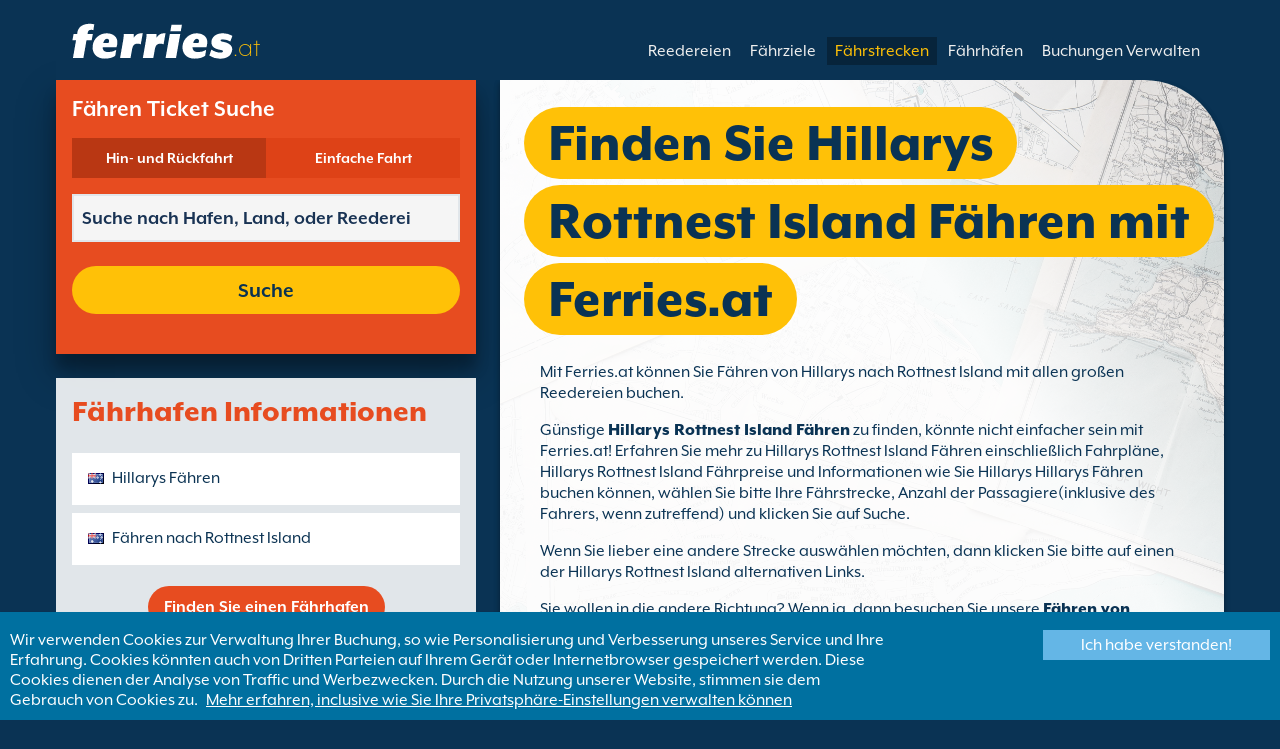

--- FILE ---
content_type: text/html; charset=UTF-8
request_url: https://www.ferries.at/hillarys_rottnest_island.html
body_size: 10557
content:
<!DOCTYPE html>

<html lang="de-AT">
<head id="Head1"><title>
	Buchen Sie Ihre F&#228;hre von Hillarys nach Rottnest Island mit Ferries.at
</title>
<meta charset="utf-8" />
<meta http-equiv="X-UA-Compatible" content="IE=edge" />
<meta name="viewport" content="initial-scale=1.0, maximum-scale=1.0, user-scalable=0" />
<meta name="revisit-after" content="7days" />
<meta name="robots" content="index,follow" />
<meta name="robots" content="ALL" />
<meta name="description" content="Nutzen Sie Ferries.at um Hillarys Rottnest Island F&#228;hren von allen gro&#223;en Reedereien zu vergleichen und zu buchen." />

<link rel="image_src" href="https://www.ferries.at/images/logo.gif" /> 

<script type="text/javascript">
    var pageLoadStart = Date.now();    
</script>        
        <link rel="alternate" hreflang="de" href="https://www.faehren.de/hillarys_rottnest_island.htm" />
            
        <link rel="alternate" hreflang="de-ch" href="https://de.ferries.ch/hillarys_rottnest_island.html" />
            
        <link rel="alternate" hreflang="de-at" href="https://www.ferries.at/hillarys_rottnest_island.html" />
    
<script>
    dataLayer = [{
    'pageCategory': 'FerriesRouteInd'
}];
</script>
<!-- Google Tag Manager -->
<script>(function (w, d, s, l, i) {
w[l] = w[l] || []; w[l].push({
'gtm.start':
new Date().getTime(), event: 'gtm.js'
}); var f = d.getElementsByTagName(s)[0],
j = d.createElement(s), dl = l != 'dataLayer' ? '&l=' + l : ''; j.async = true; j.src =
'https://www.googletagmanager.com/gtm.js?id=' + i + dl; f.parentNode.insertBefore(j, f);
})(window, document, 'script', 'dataLayer', 'GTM-NB3MKWX');</script>
<!-- End Google Tag Manager -->
<script type="text/javascript">
        /*Google Analytics*/
        (function (i, s, o, g, r, a, m) {
            i['GoogleAnalyticsObject'] = r; i[r] = i[r] || function () {
                (i[r].q = i[r].q || []).push(arguments)
            }, i[r].l = 1 * new Date(); a = s.createElement(o),
            m = s.getElementsByTagName(o)[0]; a.async = 1; a.src = g; m.parentNode.insertBefore(a, m)
        })(window, document, 'script', 'https://www.google-analytics.com/analytics.js', 'ga');

        ga('create', 'UA-74667764-1', 'auto', { 'allowLinker': true });
        ga('require', 'linker');
        ga('linker:autoLink', ['directferries.com']);
        ga('send', 'pageview');
    </script>
<link rel="Stylesheet" href="/styles/styles.css?v=201013091527" /><link href="https://static.directferries.co.uk/ferries/css/accessibility.css" rel="stylesheet" />
    <!--[if lt IE 9]>
        <script src="https://oss.maxcdn.com/html5shiv/3.7.2/html5shiv.min.js"></script>
        <script src="https://oss.maxcdn.com/respond/1.4.2/respond.min.js"></script>
    <![endif]-->
    <script src="https://ajax.googleapis.com/ajax/libs/jquery/1.11.2/jquery.min.js"></script>
    <script src="https://ssl.directferries.com/wiz/df_deat.js" type="text/javascript"></script>
</head>
<body>
    <!-- Google Tag Manager (noscript) -->
    <noscript><iframe src="https://www.googletagmanager.com/ns.html?id=GTM-NB3MKWX" height="0" width="0" style="display:none;visibility:hidden"></iframe></noscript>
    <!-- End Google Tag Manager (noscript) -->
    
    <div class="outer">
        
<script type="text/javascript">
    function queryString(key) {
        key = key.replace(/[*+?^$.\[\]{}()|\\\/]/g, "\\$&"); // escape RegEx meta chars
        var match = location.search.match(new RegExp("[?&]" + key + "=([^&]+)(&|$)"));
        return match && decodeURIComponent(match[1].replace(/\+/g, " "));
    }

    function addTrackingCookies(url, data) {
        $.support.cors = true;
        $.ajax({
            url: url + "/secure/ws/adtracking.asmx/AddTrackingCookies",
            data: "trackingData=" + encodeURIComponent(data),
            dataType: "jsonp"
        });
    }

    var qs = window.location.search.substring(1);
    var refURL = encodeURIComponent(document.referrer);

    var tracking_data = qs + "&refr=" + refURL + "&rnd=" + Math.random();

    addTrackingCookies('https://ssl.directferries.com', tracking_data);

    if (queryString('dfpid') > 0 && queryString('affid') > 0 && queryString('rurl') != null) {
        window.location = window.location.protocol + "//" + window.location.host + "/" + queryString('rurl');
    }
</script>

        
<header class="con">
    <div class="row">
        <div id="homebar" class="fr-nav">
            <input type="checkbox" id="fr-nav-check" />
            <div class="fr-nav-header ">
                <a class="divLink" href="/"></a>
                <div class="logo">
                    <img src="https://static.directferries.co.uk/ferries/images/ferries-logo_uk.svg" alt="Ferries.at" />
                    
                </div>
                <div class="fr-nav-title">
                    .at
                </div>
            </div>
            <div class="fr-nav-btn">
                <label for="fr-nav-check">
                    <span></span>
                    <span></span>
                    <span></span>
                </label>
            </div>
            <div class="fr-nav-links">
                <ul>
                
                        <li id="DFHeader_rptTabs_liTab_0">
                            <a id="DFHeader_rptTabs_lnkTab_0" href="/" style="display:none;"></a>
                        </li>
                    
                        <li id="DFHeader_rptTabs_liTab_1">
                            <a id="DFHeader_rptTabs_lnkTab_1" href="/reedereien.html">Reedereien</a>
                        </li>
                    
                        <li id="DFHeader_rptTabs_liTab_2">
                            <a id="DFHeader_rptTabs_lnkTab_2" href="/ziele.html">F&#228;hrziele</a>
                        </li>
                    
                        <li id="DFHeader_rptTabs_liTab_3">
                            <a id="DFHeader_rptTabs_lnkTab_3" class="active" href="/routen.html">F&#228;hrstrecken</a>
                        </li>
                    
                        <li id="DFHeader_rptTabs_liTab_4">
                            <a id="DFHeader_rptTabs_lnkTab_4" href="/haefen.html">F&#228;hrh&#228;fen</a>
                        </li>
                    
                        <li id="DFHeader_rptTabs_liTab_5">
                            <a id="DFHeader_rptTabs_lnkTab_5" href="/buchungen_verwalten.html">Buchungen Verwalten</a>
                        </li>
                    
                </ul>
            </div>
        </div>
    </div>
</header>

        
<div class="main con" id="Route">
    <div class="row">

        <div class="sm4">
            
<div class="fsBox">
    <div class="header">
        <h2>
            F&#228;hren Ticket Suche</h2>
    </div>
    <div id="divNewFareSearch" class="container">
        <!--  ADAM STARTS HERE -->
        <div class="" id="deal_finder_container">
            <script>var origDFscript = 'https://ssl.directferries.com/partners/deal_finder.aspx?stdc=AFCIAT&amp;smin=1'</script>
            <template id="AB_dealfinder_constants" hidden="">
                            <script>
                                // HARDCODED: needs to be dynamically replaced back-end

                                var BookingEngineUrl = 'https://ssl.directferries.com';
                                var tempDateFormat = 'd MM yy';
                                var CDNResourcesUrl = 'https://static.directferries.co.uk';
                                var defaultCurrency = '1';
                                var regionalDates = "";
                                function isEmptyRDateJSON(obj) {
                                    for (var key in obj) {
                                        if (obj.hasOwnProperty(key))
                                            return false;
                                    }
                                    return true;
                                }
                                try {
                                    regionalDates = JSON.parse("{" + "'closeText': 'schlie\u00dfen',        'prevText': '&#x3c;zur\u00fcck',        'nextText': 'Vor&#x3e;',        'currentText': 'heute',        'monthNames': ['J\u00e4nner', 'Februar', 'M\u00e4rz', 'April', 'Mai', 'Juni', 'Juli', 'August', 'September', 'Oktober', 'November', 'Dezember'],        'monthNamesShort': ['J\u00e4n', 'Feb', 'M\u00e4r', 'Apr', 'Mai', 'Jun', 'Jul', 'Aug', 'Sep', 'Okt', 'Nov', 'Dez'],        'dayNames': ['Sonntag', 'Montag', 'Dienstag', 'Mittwoch', 'Donnerstag', 'Freitag', 'Samstag'],        'dayNamesShort': ['So', 'Mo', 'Di', 'Mi', 'Do', 'Fr', 'Sa'],        'dayNamesMin': ['So', 'Mo', 'Di', 'Mi', 'Do', 'Fr', 'Sa'],        'weekHeader': 'Wo',        'firstDay': 1,        'isRTL': false,        'showMonthAfterYear': false,        'yearSuffix': ''".replace(/'/g, '"') + "}");
                                    if (isEmptyRDateJSON(regionalDates)) throw "Regional Date JSON is empty";
                                } catch (e) {
                                    regionalDates = {
                                        closeText: "Done",
                                        prevText: "Prev",
                                        nextText: "Next",
                                        currentText: "Today",
                                        monthNames: ["January", "February", "March", "April", "May", "June", "July", "August", "September", "October", "November", "December"],
                                        monthNamesShort: ["Jan", "Feb", "Mar", "Apr", "May", "Jun", "Jul", "Aug", "Sep", "Oct", "Nov", "Dec"],
                                        dayNames: ["Sunday", "Monday", "Tuesday", "Wednesday", "Thursday", "Friday", "Saturday"],
                                        dayNamesShort: ["Sun", "Mon", "Tue", "Wed", "Thu", "Fri", "Sat"],
                                        dayNamesMin: ["Su", "Mo", "Tu", "We", "Th", "Fr", "Sa"],
                                        weekHeader: "Wk",
                                        firstDay: 0,
                                        isRTL: !1,
                                        showMonthAfterYear: !1,
                                        yearSuffix: ""
                                    };
                                    try {
                                        if (typeof ga === 'function') {
                                            var msg = '' + e.name + " - Message: " + e.message + " - URL: " + window.location.href;
                                            ga('send', 'event', 'Regional Date JSON error Type: ' + msg);
                                        }
                                    } catch (e) { }
                                }

                                // page-specific params for specialised routes, e.g. by operator:
                                var DF_page_params = {
                                    opname: '',
                                    country: '',
                                    port_from: '',
                                    port_to: '',
                                };

                                var base_user_data = {
                                    "STDCCode": "AFCIAT",
                                    "SiteLanguage": "de-AT"
                                };

                                var regionalText = {
                                    passenger_single: '1 Passagier',
                                    passenger_plural: '[--X--] Passagiere',

                                    pets_single: '1 Haustier',
                                    pets_plural: '[--X--] Tiere',

                                    passenger_adult_single: '1 Adult',
                                    passenger_adult_plural: '[--X--] Adults',
                                    passenger_child_single: '1 Child',
                                    passenger_child_plural: '[--X--] Children',

                                    popup_done: 'Fertig',

                                    passengers_popup_hdg: 'Alle Passagiere & Alter',
                                    passengers_popup_total: 'Passagiere (inkl. Fahrer)',
                                    passengers_popup_booking_discount: 'Spanische Staatsbürger mit große Familie?',
                                    passengers_popup_resident_discount: 'Einwohner?',
                                    passengers_orig_text: 'Wie viele Passagiere?',
                                    passengers_first_text: 'Hauptpassagier/ Fahrer',
                                    passengers_base_text: 'Passagier',
                                    passengers_count_text: 'Passagiere',
                                    passengers_age: 'Alter',

                                    passengers_adults: 'Erwachsene',
                                    passengers_children: 'Kinder',
                                    passengers_children_note: 'Bitte geben Sie das Alter jedes Kindes an',

                                    modal_booking_discount_hdg: 'Bedingungen für spanische Staatsbürger mit großen Familien',

                                    modal_booking_discount_cnt: 'Um eine spanische Staatsbürger mit große Familie Rabatte zu kriegen, müssen Sie am Hafen die notwendige Beweise mitbringen.',

                                    modal_resident_discount_hdg: 'Aufenthaltsbedingungen',

                                    modal_resident_discount_cnt: 'Um diesen Nachlass nutzen zu können, muss beim Check-In ein Meldenachweis/Personalausweis mit Adresse vorgezeigt werden.',

                                    pets_popup_hdg: 'Tierdetails',
                                    modal_pet_conditions_hdg: 'Haustier Bedingungen',

                                    modal_pet_conditions_cnt: 'Passagiere, die mit Haustieren reisen, müssen sicherstellen, dass alle Bestimmungen und Regularien, die für das Land oder die Gegend, in die gereist wird gelten, eingehalten werden.Alle Unterlagen und Dokumentationen, die für Haustiere an Bord benötigt werden, müssen im Original vorgezeigt werden. Kopien werden nicht akzeptiert.Um Ihr Haustier mitnehmen zu können, muss dieses beim Pet Travel Scheme (PETS) angemeldet sein. Weitere Informationen finden Sie, wenn Sie oben auf "Hilfe" klicken.',

                                    vehicle_no_vehicle: 'Fußpassagier (kein Fahrzeug)',
                                    vehicles_popup_standard_car: 'Standard PKW (z.B. Volkswagen Golf)',

                                    vehicles_popup_hdg: 'Fahrzeugdetails',
                                    vehicles_popup_org: 'Wie reisen Sie?',
                                    vehicles_popup_no_vehicles: 'Kein Fahrzeug',
                                    vehicles_popup_no_vehicles_not_allowed: 'Kein Fahrzeug - Auf dieser Strecke nicht verfügbar',
                                    vehicles_popup_with_vehicles: 'Mit Fahrzeug (1 Fahrzeug pro Buchung erlaubt)',
                                    vehicles_popup_vehicles_not_allowed: 'Mit Fahrzeug - Auf dieser Strecke nicht verfügbar',
                                    vehicles_popup_vehicle_model: 'Modell',
                                    vehicles_popup_vehicle_custom: 'Bitte tragen Sie die Details für Ihr Fahrzeug unten ein',
                                    vehicles_popup_vehicle_custom_make: 'Fahrzeugfabrikat',
                                    vehicles_popup_vehicle_custom_model: 'Modell',
                                    vehicles_popup_extra_luggage: 'Befördern Sie etwas auf / an dem Fahrzeug (Dachbox, Gepäck, Fahrradträger, etc)?',
                                    vehicles_popup_extra_luggage_no: 'Nein',
                                    vehicles_popup_extra_luggage_yes: 'Ja',
                                    vehicles_popup_caravan_text: 'Wohnwagen',
                                    vehicles_popup_trailer_text: 'Anhänger',
                                    vehicles_popup_caravan_trailer: 'Wohnmobil-/ Anhängerdetails',
                                    vehicles_popup_caravan_trailer_no: 'Kein Wohnwagen/Anhänger',
                                    vehicles_popup_caravan_trailer_yes: 'Mit Wohnwagen/Anhänger (bitte wählen Sie unten aus)',
                                    vehicles_popup_commercial_goods: 'Transportieren gewerbliche Gegenstände?',

                                    currency_popup_hdg: 'Währung',

                                    validity_no_route: 'Bitte Route auswählen',
                                    validity_no_return_route: 'Bitte wählen Sie die Rückfahrtsroute aus',

                                    validity_minutes: '',
                                    validity_invalid_outbound_date: 'Bitte wählen Sie eine gültiges \'Datum\' für Ihre \'Hinfahrt Route\' ',
                                    validity_no_outbound_time: 'Bitte wählen Sie eine \'Zeit\' für die \'Hinfahrt Route\'.',
                                    validity_invalid_outbound_time: 'Bitte wählen Sie eine gültige \'Uhrzeit\' für die \'Rückfahrstrecke\' aus. Die Uhrzeit muss mindestens --TIME-- sein'.replace("--TIME--", (new Date()).getHours() + 1 + ':00'),
                                    validity_invalid_return_date: 'Bitte wählen Sie eine \'Zeit\' für die \'Hinfahrt Route\'.',
                                    validity_no_return_time: 'Bitte wählen Sie eine gültiges \'Datum\' für Ihre \'Rückfahrt Route\' ',
                                    validity_invalid_return_time: 'Bitte wählen Sie eine \'Zeit\' für die \'Rückfahrt Route\'.',
                                    validity_under_min_duration: 'Die Rückfahrt kann nicht vor der Hinreise stattfinden.',

                                    validity_no_passengers: 'Sie haben noch keine Passagiere ausgewählt',
                                    validity_no_passenger_ages: 'Nennen Sie bitte das Alter aller Passagiere',
                                    validity_one_not_adult: '\'Passagier 1 (Fahrer)\' muß ein Erwachsener sein.',

                                    validity_no_passengers_both_legs: 'Sie haben noch keine Passagiere ausgewählt',
                                    validity_no_passenger_ages_both_legs: 'Nennen Sie bitte das Alter aller Passagiere',
                                    validity_one_not_adult_both_legs: '\'Passagier 1 (Fahrer)\' muß ein Erwachsener sein.',

                                    validity_no_vehicle_type: 'Bitte wählen Sie Ihren Fahrzeug aus',
                                    validity_no_vehicle_make: 'Bitte wählen Sie die \'Fahrzeugfabrikat\'',
                                    validity_no_vehicle_model: 'Bitte wählen Sie die \'Model\'',
                                    validity_no_vehicle_length: 'Bitte tragen Sie die \'Fahrzeuglänge\' ein',
                                    validity_no_vehicle_height: 'Bitte tragen Sie die \'Fahrzeughöhe\' ein',
                                    validity_no_luggage_height: 'Bitte tragen Sie die \'zusätzliche Höhe\' ein',
                                    validity_no_luggage_length: 'Bitte wählen Sie die "Zusätzliche Länge"',
                                    validity_no_caravan_type: 'Bitte tragen Sie die \'Anhänger-Typ\' ein',
                                    validity_no_caravan_length: 'Bitte tragen Sie die \'Trailer Length\' ein',
                                    validity_no_caravan_height: 'Bitte tragen Sie die \'Trailer Length\' ein',

                                    validity_no_vehicle_make_mob: 'Bitte tragen Sie die \'Fahrzeugart\' ein',
                                    validity_no_vehicle_model_mob: 'Bitte tragen Sie das \'Fahrzeugfabrikat\' ein',


                                    submit_continue: 'Vorwärts',
                                    search_continue: 'Suche',

                                    calendar_out_hdg: 'Abfahrt:',
                                    calendar_out_open_ticket_hdg: 'Abfahrt',
                                    time_out_hdg: 'Abfahrt:', //'Abfahrt:',
                                    calendar_return_hdg: 'Rückfahrt:',
                                    calendar_return_open_ticket_hdg: 'Rückfahrt:',
                                    time_return_hdg: 'Rückfahrt:', //'Rückkehr:',
                                    calendar_both_open_ticket: 'Offene Tickets',

                                    passengers_add: 'Passagiere hinzufügen',
                                    passengers_note: 'Nennen Sie bitte das Alter aller Passagiere',
                                    vehicles_popup_vehicle_select_make: 'Bitte wählen Sie die \'Fahrzeugfabrikat\'',
                                    vehicles_popup_vehicle_select_model: 'Bitte wählen Sie die \'Model\'',
                                    vehicles_popup_customLength: 'Fahrzeuglänge',
                                    vehicles_popup_customHeight: 'Fahrzeughöhe',
                                    vehicles_popup_addLength: 'Zusätzliche Länge',
                                    vehicles_popup_addHeight: 'Zusätzliche Höhe',
                                    validity_no_currency: "Please select currency",

                                    homepage_tagline: 'Besser buchen mit der weltweiten Nummer 1',

                                    validity_outbound_time: 'Please select a valid \'Time\' for the \'Outbound Route\'. Time must be at least --TIME--',
                                    validity_return_before_outbound: 'The \'Departure Time\' for the return crossing cannot be before the arrival of the outbound crossing.',
                                    journey_title_outbound: 'Hinfahrt',
                                    journey_title_return: 'Rückfahrt'
                                };

                                var regionalTime = { timeFormat: 'HH:ii' };
                                //var s = document.createElement('script'); var u = document.createElement('urscrub'); s.type = 'text/javascript'; s.async = true; if (document.location.host == 'www.directferries.com' || document.location.host == 'ssl.directferries.com' || document.location.host == 'ssl2.directferries.com' || document.location.host == 'www.directferries.co.uk') { s.src = 'https://cdn.userreplay.net/custcc0da137b93930ef31fcc843740623be_ct.js'; } else { s.src = 'https://cdn.userreplay.net/custcc0da137b93930ef31fcc843740623be_ct_staging.js'; } u.appendChild(s); document.head.appendChild(u); console.log(document.location.host)
                                function changeSubmitButtonState(disabled) {
                                    try {
                                        DF_DF1.changeSubmitButtonState(disabled);
                                    } catch (e) {
                                    }
                                }
                            </script>
						</template>
            <!-- JAMIE STARTS HERE -->
            <template id="AB_dealfinder_test_mob_B" hidden="">
                            <link href="https://fonts.googleapis.com/css?family=Catamaran:300,400,500,600,700&amp;subset=latin-ext,tamil" rel="stylesheet" />
                            <link href="https://fonts.googleapis.com/icon?family=Material+Icons" rel="stylesheet" />
		                    <form id="deal_finder1" class="mob-dealfinder" method="post" action="https://ssl.directferries.com/ferry/secure/booking_redirect_df.aspx" data-state="initial_blank" onsubmit="changeSubmitButtonState(true);" novalidate="">
			                    <div class="deal_finder_wrap">
				                    <section class="journey_type" role="group">
					                    <label for="journey_round_trip" class="checked">
						                    <input type="radio" name="journey" id="journey_round_trip" value="2" data-toggle="journey_type" checked="" />
						                    Hin- und R&#252;ckfahrt
					                    </label>
					                    <label for="journey_oneway">
						                    <input type="radio" name="journey" id="journey_oneway" value="1" data-toggle="journey_type" />
						                    Einfache Fahrt
					                    </label>
				                    </section>


				                    <label class="journey_route" id="journey_route_parent">
					                    <input type="text" id="route_outbound" class="form-control journey_base" placeholder="Suche nach Hafen, Land, oder Reederei" autocomplete="random-value" />
					                    <!--<div class="search_box" data-popup="route_list">
						                    <div class="fromItem"><span class="port">From:</span><span class="location"></span></div>
						                    <i class="material-icons md-36">compare_arrows</i>
						                    <div class="toItem"><span class="port">To:</span><span class="location"></span></div>
					                    </div>-->
					                    <section class="journey_search hide" role="group">
						                    <input type="text" id="outbound_route" class="form-control" placeholder="Suche nach Hafen, Land, oder Reederei" autocomplete="random-value" />
		                                </section>
					                    <!--<button type="button" class="df_route_toggle"></button>-->
				                    </label>



				                    <label class="journey_route diff_trip hide">
					                    <input type="text" id="route_return" class="form-control journey_base" placeholder="Suche nach Hafen, Land, oder Reederei" autocomplete="random-value" />
					                    <!-- <button type="button" class="df_route_toggle"></button> -->
				                    </label>

				                    <!--<div class="date_time">-->
					                    <section class="journey_timing timing_outbound hide_until_times" role="group">

						                    <!--<i class="material-icons">calendar_today</i>-->
						                    <input type="text" id="cal_outbound" class="form-control journey_date outbound disabled" readonly="" placeholder="Abfahrt" />

						                    <input type="text" id="time_outbound" class="form-control journey_time disabled" readonly="" placeholder="Abfahrtszeit" />

						                    <label for="open_ticket_outbound" class="open_ticket open_ticket_outbound hide_while_summary">
							                    <span class="checkbox-label">Offenes Ticket?</span>
							                    <input type="checkbox" id="open_ticket_outbound" data-toggle="open_ticket" />
						                    </label>

						                    <div class="open_ticket_note_full hide_while_summary hide">
							                    <span class="h4">Offenes Ticket?</span>
							                    <p>Offene Tickets gelten f&#252;r einen Zeitraum f&#252;r 12 Monaten ab Buchungsdatum (siehe Ticket Konditionen).</p>
						                    </div>

					                    </section>

					                    <section class="journey_timing timing_return round_trip hide_until_times" role="group">

						                    <!--<i class="material-icons">calendar_today</i>-->
						                    <input type="text" id="cal_return" class="form-control journey_date inbound disabled" readonly="" placeholder="Rückfahrt?" />

						                    <input type="text" id="time_return" class="form-control journey_time disabled" readonly="" placeholder="Abfahrtszeit?" />

						                    <label for="open_ticket_return" class="open_ticket open_ticket_return hide_while_summary">
							                    <span class="checkbox-label">Offenes Ticket?</span>
							                    <input type="checkbox" id="open_ticket_return" data-toggle="open_ticket" />
						                    </label>

						                    <div class="open_ticket_note_return hide_while_summary hide">
							                    <span class="h4">Offenes Ticket?</span>
							                    <p>Offene Tickets gelten f&#252;r einen Zeitraum f&#252;r 12 Monaten ab Buchungsdatum (siehe Ticket Konditionen).</p>
						                    </div>

					                    </section>
				                    <!--</div>-->

				                    <section class="journey_info hide_until_summary" role="group">
					                    <span class="h4">Reise Details</span>

					                    <section class="trip_outbound">

                                            <span class="h4 diff_trip hide">Hinfahrt</span>

						                    <ul>
							                    <li><a class="journey_details passengers trip_outbound both_ways" tabindex="0" data-popup="passengers_popup">
									                    <i class='material-icons df-light-blue'>
											                    people
										                      </i> <span class="journey_details_span">Wie viele Passagiere?</span>
										                      <i class="material-icons df-dark-blue" id="plus_icon">
											                    add_circle
										                      </i>
									                    </a></li>

							                    <li><a class="journey_details pets trip_outbound both_ways hide" tabindex="0" data-popup="pets_popup">
									                    <i class='material-icons df-light-blue'>
											                    pets
										                      </i><span class="journey_details_span">0 Tiere</span>
										                    <i class="material-icons df-dark-blue" id="plus_icon">
											                    add_circle
										                      </i>
										                    </a></li>
							                    <li><a class="journey_details vehicle trip_outbound both_ways" tabindex="0" data-popup="vehicle_base">
									                    <i class='material-icons df-light-blue'>
											                    directions_car
										                      </i>
										                      <span class="journey_details_span">Wie reisen Sie?</span>
										                    <i class="material-icons df-dark-blue" id="plus_icon">
											                    add_circle
										                      </i>
									                    </a></li>
						                    </ul>

					                    </section>

					                    <section class="trip_return diff_trip hide">

						                    <span class="h4">Hin- und R&#252;ckfahrt</span>

						                    <ul>
							                    <li><a class="journey_details passengers trip_return" tabindex="0" data-popup="passengers_popup"><i class='material-icons df-light-blue'>
									                    people
								                      </i> <span class="journey_details_span">Wie viele Passagiere?</span>
								                    <i class="material-icons df-dark-blue" id="plus_icon">
											                    add_circle
										                      </i>
										                    </a></li>
							                    <li><a class="journey_details pets trip_return hide" tabindex="0" data-popup="pets_popup">
                                                    <i class='material-icons df-light-blue'>
									                    pets
								                      </i><span class="journey_details_span">0 Tiere</span>
								                    <i class="material-icons df-dark-blue" id="plus_icon">
											                    add_circle
										                      </i>
										                    </a></li>
							                    <li><a class="journey_details vehicle trip_return" tabindex="0" data-popup="vehicle_base"><i class='material-icons df-light-blue'>
									                    directions_car
								                      </i>
								                      <span class="journey_details_span">Wie reisen Sie?</span>
								                    <i class="material-icons df-dark-blue" id="plus_icon">
											                    add_circle
										                      </i>
										                    </a></li>
						                    </ul>

					                    </section>

					                    <label for="diff_details" class="diff_details round_trip">
						                    <span class="checkbox-label">Unterschiedliche Angaben f&#252;r Hin-/R&#252;ckfahrt</span>
						                    <input type="checkbox" id="diff_details" data-toggle="diff_details" />
					                    </label>
				                    </section>

				                    <a class="currency hide_until_summary" tabindex="0" data-popup="currency_popup"></a>

				                    <button type="submit" class="df_submit hide_while_search">Suche</button>

				                    <input type="hidden" name="h_currencyid" />
				                    <input type="hidden" name="h_diffoutret" />
				                    <input type="hidden" name="h_journeytype" />
				                    <input type="hidden" name="h_legs" />
				                    <input type="hidden" name="stdc" />
				                    <input type="hidden" name="stdc_hid" />
				                    <input type="hidden" name="vehicleTypeOut" />
				                    <input type="hidden" name="heightOut" />
				                    <input type="hidden" name="caravanOut" />
				                    <input type="hidden" name="vehicleTypeRet" />
				                    <input type="hidden" name="heightRet" />
				                    <input type="hidden" name="caravanRet" />
                                    <input type="hidden" name="dfusrpidck" />
                                    <input type="hidden" name="dfsessionck" />
                                    <input type="hidden" name="dfvisitck" />
                                    <input type="hidden" name="dfexpck" />
			                    </div>
		                    </form>
		                    <link rel="stylesheet" href="https://static.directferries.co.uk/Production/css/dealfinder/df_mob.css?v=1611202017" />
		                    <link href="https://static.directferries.co.uk/Production/css/dealfinder/mobiscroll.javascript.min.css?v=1611202017" rel="stylesheet" />
                            <script src="https://static.directferries.co.uk/Production/scripts/dealfinder/polyfill.js?v=1611202017"></script>
		                    <script defer="" src="https://static.directferries.co.uk/Production/scripts/ferries/df_mob_ie.js?v=1611202017"></script>
						</template>
            <!-- JAMIE ENDS HERE -->
            <script src="https://static.directferries.co.uk/Production/scripts/df_utm.js"></script>
            <script>useTrackingFromJs()</script>
            <script src="https://static.directferries.co.uk/Production/scripts/ferries/ferries_switcher.js?v=1611202017"></script>
        </div>
        <!--  ADAM ENDS HERE -->
    </div>
</div>

            <div class="box">
                <div class="header">
                    <h2>F&#228;hrhafen Informationen</h2>
                </div>
                <div class="content">
                    <ul class="rTbl">
				        <li>
					        <div><a class="icon" href="/hillarys_faehren.html" style="background-image:url('/image/flags/australia.gif');">Hillarys F&#228;hren</a></div>
				        </li>
                        <li>
					        <div><a class="icon" href="/faehren_nach_rottnest_island.html" style="background-image:url('/image/flags/australia.gif');">F&#228;hren nach Rottnest Island</a></div>
				        </li>
                    </ul>
                    <div class="footer">
                        <a href="/haefen.html">Finden Sie einen F&#228;hrhafen</a>
                    </div>
                </div>
            </div>
        </div>

        <div class="sm8">
            <div class="text">
                <div class="header">
                    <div><h1>Finden Sie Hillarys Rottnest Island F&#228;hren mit Ferries.at</h1></div>
                </div>
                <p>Mit Ferries.at k&#246;nnen Sie F&#228;hren von Hillarys nach  Rottnest Island mit allen gro&#223;en Reedereien buchen.</p>
<p>G&#252;nstige <a href="/">Hillarys Rottnest Island F&#228;hren</a> zu finden, k&#246;nnte nicht einfacher sein mit  Ferries.at! Erfahren Sie mehr zu  Hillarys Rottnest Island F&#228;hren einschlie&#223;lich Fahrpl&#228;ne, Hillarys Rottnest Island F&#228;hrpreise und Informationen wie Sie Hillarys Hillarys F&#228;hren buchen k&#246;nnen, w&#228;hlen Sie bitte Ihre F&#228;hrstrecke, Anzahl der Passagiere(inklusive des Fahrers, wenn zutreffend) und klicken Sie auf Suche.</p>
<p>Wenn Sie lieber eine andere Strecke ausw&#228;hlen m&#246;chten, dann klicken Sie bitte auf einen der Hillarys Rottnest Island alternativen Links.</p>
<p>Sie wollen in die andere Richtung? Wenn ja, dann besuchen Sie unsere <a href="/rottnest_island_hillarys.html">F&#228;hren von Rottnest Island nach Hillarys</a> Seite!</p>
 
            </div>

            <div class="box">
                <div class="header">
                    <h2>Hillarys Rottnest Island F&#228;hren</h2>
                </div>
                <div class="content">
                    <ul class="rTbl rof">
                    
                            <li>
                                <div><img src="/image/rottnest_fast_ferries_s.png" alt="Rottnest Fast Ferries" /></div>
                                <div>
                                    <div>
                                        <div><a href="/rottnest_fast_ferries.html">Rottnest Fast Ferries</a></div>
                                        <div>16 F&#228;hren von Hillarys nach Rottnest Island pro  w&#246;chentlich (0h 45m)</div>
                                    </div>
                                </div>
                            </li>
                        
                    </ul>
                    <div class="footer">
                        <a href="/routen.html">Finden Sie eine F&#228;hrstrecke</a>
                    </div>
                </div>
            </div>

            

            

            <div class="box">
                <div class="header">
                    <h2>Finden Sie alternativen zu Hillarys Rottnest Island F&#228;hren</h2>
                </div>
                <div class="content">
                    <ul class="rTbl">
                    
                    </ul>
                    <ul class="lTbl">
                        <li>
                            <div>Mehr Hillarys Rottnest Island Alternativen :</div>
                            <div>
                                <a class="icon" href="/faehren_von_australien.html" style="background-image:url('/image/flags/australia.gif');">F&#228;hren von Australien</a>
                                <a class="icon" href="/australien.html" style="background-image:url('/image/flags/australia.gif');">F&#228;hren nach Australien </a>
                            </div>
                        </li>
                    </ul>
                </div>
            </div>
        </div>

    </div>
</div>


        
        
<footer class="con">
    <div class="row">
        <div class="sm12">
            
            
            <div class="copy">
                Copyright &#169; <a href="/ueber_uns.html">Newincco 1399 Limited</a><a id="Footer_lnkCopyright"></a>
            </div>
        </div>
    </div>
    <style>
        #gdpr-cookie-message {
            position: fixed;
            bottom: 0;
            background-color: #0070a0;
            padding: 10px;
            box-shadow: 0 6px 6px rgba(0,0,0,0.25);
            width: 100%;
            z-index: 10000;
        }

            #gdpr-cookie-message p {
                color: #fff;
                margin-bottom: 0;
            }

                #gdpr-cookie-message p a {
                    color: #fff;
                    text-decoration: underline;
                    padding-left: 5px;
                }

            #gdpr-cookie-message h4 {
                display: none;
            }

            #gdpr-cookie-message #gdpr-cookie-advanced {
                display: none;
            }

            #gdpr-cookie-message #gdpr-cookie-accept {
                background: #64B6E6;
                border: 0;
                color: #fff;
                padding: 5px 10%;
            }

            #gdpr-cookie-message p {
                width: 70%;
                float: left;
            }

                #gdpr-cookie-message p:last-of-type {
                    width: 30%;
                    float: left;
                    text-align: right;
                }
    </style>
    <script src="https://static.directferries.co.uk/scripts/jquery.ihavecookies.min.js"></script>
    <script>
        $(document).ready(function () {
            $('#btnSearch').click(function () {
                ga('linker:decorate', $('form').get(0));
                return true;
            });
            LogPageRequestEvent(window.location.href, Date.now() - pageLoadStart);
        });
        $('body').ihavecookies({
            message: "Wir verwenden Cookies zur Verwaltung Ihrer Buchung, so wie Personalisierung und Verbesserung unseres Service und Ihre Erfahrung. Cookies könnten auch von Dritten Parteien auf Ihrem Gerät oder Internetbrowser gespeichert werden. Diese Cookies dienen der Analyse von Traffic und Werbezwecken. Durch die Nutzung unserer Website, stimmen sie dem Gebrauch von Cookies zu.",
            link: "/cookie_policy.htm",
            delay: 1000,
            expires: 30, // 30 days
            moreInfoLabel: "Mehr erfahren, inclusive wie Sie Ihre Privatsphäre-Einstellungen verwalten können",
            acceptBtnLabel: "Ich habe verstanden!"
        });
        //Region utm
        try {
            var paramValue = encodeURIComponent(utmResponse);
            var flagLinks = document.querySelectorAll('#Footer_divOtherSites>a');
            for (var i = 0; i < flagLinks.length; i++) {
                var flagLink = flagLinks[i];
                if (!flagLink.href.includes("dfutm")) {
                    flagLink.href = AppendQueryParam(flagLink.href, 'dfutm', paramValue);
                }
            }
        } catch (e) { }
        //End region utm
        /* Messaging */
        function LogPageRequestEvent(pageURL, pageLoadTime) {
            var dfusrpid = document.querySelector('[name="dfusrpidck"]') != null ? document.querySelector('[name="dfusrpidck"]').value : null;
            var uniqueUserIdVal = dfusrpid != null && dfusrpid != "" ? dfusrpid : readCookie('dfusrpid');
            var sessionVal = readCookie('dfsession');
            var visitVal = readCookie('dfvisit');
            //var extraUtmsparams = persistTrackingValues();
            var dfutm = readCookie('dfutm');
            $.ajax({
                type: "GET",
                url: "https://ssl.directferries.com/secure/ws/dfeventlogging.aspx/LogPageRequest?",
                dataType: "jsonp",
                data: 'PageURL=' + encodeURIComponent(pageURL) + '&PageServerProcessingTime=' + pageLoadTime + '&UniqueUserId=' + uniqueUserIdVal + '&SessionId=' + sessionVal + '&VisitId=' + visitVal + '&STDC=' + 'AFCIAT' + '&dfutm=' + encodeURIComponent(utm.getUtm()),
                success: SetEventCookies
            });
        };

        function SetEventCookies(data) {
            if (typeof data !== 'undefined' && data !== null && data) {
                addCookie('dfusrpid', data.d.UniqueUserIdCookie, 365);
                addCookieMins('dfsession', data.d.SessionIdCookie, 30);
                addCookie('dfvisit', data.d.VisitReturningIdCookie, 3650);                
            }
        };

        function addCookie(name, value, days) {
            var expires;

            if (days) {
                var date = new Date();
                date.setTime(date.getTime() + (days * 24 * 60 * 60 * 1000));
                expires = "; expires=" + date.toGMTString();
            } else {
                expires = "";
            }
            var cookieString = encodeURIComponent(name) + "=" + encodeURIComponent(value) + expires + "; path=/;";
            if (window.location.protocol.indexOf('https') != -1) cookieString += "secure=true;samesite=none;";
            document.cookie = cookieString;
        }

        function addCookieMins(name, value, mins) {
            var expires;

            if (mins) {
                var date = new Date();
                date.setTime(date.getTime() + (mins * 60 * 1000));
                expires = "; expires=" + date.toGMTString();
            } else {
                expires = "";
            }
            var cookieString = encodeURIComponent(name) + "=" + encodeURIComponent(value) + expires + "; path=/;";
            if (window.location.protocol.indexOf('https') != -1) cookieString += "secure=true;samesite=none;";
            document.cookie = cookieString;
        }

        function readCookie(name) {
            var nameEQ = encodeURIComponent(name) + "=";
            var ca = document.cookie.split(';');
            for (var i = 0; i < ca.length; i++) {
                var c = ca[i];
                while (c.charAt(0) === ' ') c = c.substring(1, c.length);
                if (c.indexOf(nameEQ) === 0) return decodeURIComponent(c.substring(nameEQ.length, c.length));
            }
            return null;
        }

        function eraseCookie(name) {
            addCookie(name, "", -1);
        }
        
    </script>
</footer>

    </div>
    




    <script async="" type="text/javascript" src="/scripts/scripts.min.js"></script>
    
<div style="display:none">
<script type="text/javascript">
    /* <![CDATA[ */
    var google_conversion_id = 989316638;
    var google_custom_params = window.google_tag_params;
    var google_remarketing_only = true;
    /* ]]> */
</script>
<script type="text/javascript" src="//www.googleadservices.com/pagead/conversion.js">
</script>
<noscript>
<div style="display:inline;">
<img height="1" width="1" style="border-style:none;" alt="" src="//googleads.g.doubleclick.net/pagead/viewthroughconversion/989316638/?value=0&amp;guid=ON&amp;script=0" />
</div>
</noscript>
</div>
    
</body>
</html>

--- FILE ---
content_type: application/javascript
request_url: https://ssl.directferries.com/wiz/df_deat.js
body_size: 114131
content:
//----------------------------------------------------------
// Copyright (C) Microsoft Corporation. All rights reserved.
//----------------------------------------------------------
// MicrosoftAjax.js
Function.__typeName = "Function";
Function.__class = true;
Function.createCallback = function(b, a) {
    return function() {
        var e = arguments.length;
        if (e > 0) {
            var d = [];
            for (var c = 0; c < e; c++)
                d[c] = arguments[c];
            d[e] = a;
            return b.apply(this, d)
        }
        return b.call(this, a)
    }
}
;
Function.createDelegate = function(a, b) {
    return function() {
        return b.apply(a, arguments)
    }
}
;
Function.emptyFunction = Function.emptyMethod = function() {}
;
Function.validateParameters = function(c, b, a) {
    return Function._validateParams(c, b, a)
}
;
Function._validateParams = function(g, e, c) {
    var a, d = e.length;
    c = c || typeof c === "undefined";
    a = Function._validateParameterCount(g, e, c);
    if (a) {
        a.popStackFrame();
        return a
    }
    for (var b = 0, i = g.length; b < i; b++) {
        var f = e[Math.min(b, d - 1)]
          , h = f.name;
        if (f.parameterArray)
            h += "[" + (b - d + 1) + "]";
        else if (!c && b >= d)
            break;
        a = Function._validateParameter(g[b], f, h);
        if (a) {
            a.popStackFrame();
            return a
        }
    }
    return null
}
;
Function._validateParameterCount = function(j, d, i) {
    var a, c, b = d.length, e = j.length;
    if (e < b) {
        var f = b;
        for (a = 0; a < b; a++) {
            var g = d[a];
            if (g.optional || g.parameterArray)
                f--
        }
        if (e < f)
            c = true
    } else if (i && e > b) {
        c = true;
        for (a = 0; a < b; a++)
            if (d[a].parameterArray) {
                c = false;
                break
            }
    }
    if (c) {
        var h = Error.parameterCount();
        h.popStackFrame();
        return h
    }
    return null
}
;
Function._validateParameter = function(c, a, h) {
    var b, g = a.type, l = !!a.integer, k = !!a.domElement, m = !!a.mayBeNull;
    b = Function._validateParameterType(c, g, l, k, m, h);
    if (b) {
        b.popStackFrame();
        return b
    }
    var e = a.elementType
      , f = !!a.elementMayBeNull;
    if (g === Array && typeof c !== "undefined" && c !== null && (e || !f)) {
        var j = !!a.elementInteger
          , i = !!a.elementDomElement;
        for (var d = 0; d < c.length; d++) {
            var n = c[d];
            b = Function._validateParameterType(n, e, j, i, f, h + "[" + d + "]");
            if (b) {
                b.popStackFrame();
                return b
            }
        }
    }
    return null
}
;
Function._validateParameterType = function(b, c, k, j, h, d) {
    var a, g;
    if (typeof b === "undefined")
        if (h)
            return null;
        else {
            a = Error.argumentUndefined(d);
            a.popStackFrame();
            return a
        }
    if (b === null)
        if (h)
            return null;
        else {
            a = Error.argumentNull(d);
            a.popStackFrame();
            return a
        }
    if (c && c.__enum) {
        if (typeof b !== "number") {
            a = Error.argumentType(d, Object.getType(b), c);
            a.popStackFrame();
            return a
        }
        if (b % 1 === 0) {
            var e = c.prototype;
            if (!c.__flags || b === 0) {
                for (g in e)
                    if (e[g] === b)
                        return null
            } else {
                var i = b;
                for (g in e) {
                    var f = e[g];
                    if (f === 0)
                        continue;
                    if ((f & b) === f)
                        i -= f;
                    if (i === 0)
                        return null
                }
            }
        }
        a = Error.argumentOutOfRange(d, b, String.format(Sys.Res.enumInvalidValue, b, c.getName()));
        a.popStackFrame();
        return a
    }
    if (j && (!Sys._isDomElement(b) || b.nodeType === 3)) {
        a = Error.argument(d, Sys.Res.argumentDomElement);
        a.popStackFrame();
        return a
    }
    if (c && !Sys._isInstanceOfType(c, b)) {
        a = Error.argumentType(d, Object.getType(b), c);
        a.popStackFrame();
        return a
    }
    if (c === Number && k)
        if (b % 1 !== 0) {
            a = Error.argumentOutOfRange(d, b, Sys.Res.argumentInteger);
            a.popStackFrame();
            return a
        }
    return null
}
;
Error.__typeName = "Error";
Error.__class = true;
Error.create = function(d, b) {
    var a = new Error(d);
    a.message = d;
    if (b)
        for (var c in b)
            a[c] = b[c];
    a.popStackFrame();
    return a
}
;
Error.argument = function(a, c) {
    var b = "Sys.ArgumentException: " + (c ? c : Sys.Res.argument);
    if (a)
        b += "\n" + String.format(Sys.Res.paramName, a);
    var d = Error.create(b, {
        name: "Sys.ArgumentException",
        paramName: a
    });
    d.popStackFrame();
    return d
}
;
Error.argumentNull = function(a, c) {
    var b = "Sys.ArgumentNullException: " + (c ? c : Sys.Res.argumentNull);
    if (a)
        b += "\n" + String.format(Sys.Res.paramName, a);
    var d = Error.create(b, {
        name: "Sys.ArgumentNullException",
        paramName: a
    });
    d.popStackFrame();
    return d
}
;
Error.argumentOutOfRange = function(c, a, d) {
    var b = "Sys.ArgumentOutOfRangeException: " + (d ? d : Sys.Res.argumentOutOfRange);
    if (c)
        b += "\n" + String.format(Sys.Res.paramName, c);
    if (typeof a !== "undefined" && a !== null)
        b += "\n" + String.format(Sys.Res.actualValue, a);
    var e = Error.create(b, {
        name: "Sys.ArgumentOutOfRangeException",
        paramName: c,
        actualValue: a
    });
    e.popStackFrame();
    return e
}
;
Error.argumentType = function(d, c, b, e) {
    var a = "Sys.ArgumentTypeException: ";
    if (e)
        a += e;
    else if (c && b)
        a += String.format(Sys.Res.argumentTypeWithTypes, c.getName(), b.getName());
    else
        a += Sys.Res.argumentType;
    if (d)
        a += "\n" + String.format(Sys.Res.paramName, d);
    var f = Error.create(a, {
        name: "Sys.ArgumentTypeException",
        paramName: d,
        actualType: c,
        expectedType: b
    });
    f.popStackFrame();
    return f
}
;
Error.argumentUndefined = function(a, c) {
    var b = "Sys.ArgumentUndefinedException: " + (c ? c : Sys.Res.argumentUndefined);
    if (a)
        b += "\n" + String.format(Sys.Res.paramName, a);
    var d = Error.create(b, {
        name: "Sys.ArgumentUndefinedException",
        paramName: a
    });
    d.popStackFrame();
    return d
}
;
Error.format = function(a) {
    var c = "Sys.FormatException: " + (a ? a : Sys.Res.format)
      , b = Error.create(c, {
        name: "Sys.FormatException"
    });
    b.popStackFrame();
    return b
}
;
Error.invalidOperation = function(a) {
    var c = "Sys.InvalidOperationException: " + (a ? a : Sys.Res.invalidOperation)
      , b = Error.create(c, {
        name: "Sys.InvalidOperationException"
    });
    b.popStackFrame();
    return b
}
;
Error.notImplemented = function(a) {
    var c = "Sys.NotImplementedException: " + (a ? a : Sys.Res.notImplemented)
      , b = Error.create(c, {
        name: "Sys.NotImplementedException"
    });
    b.popStackFrame();
    return b
}
;
Error.parameterCount = function(a) {
    var c = "Sys.ParameterCountException: " + (a ? a : Sys.Res.parameterCount)
      , b = Error.create(c, {
        name: "Sys.ParameterCountException"
    });
    b.popStackFrame();
    return b
}
;
Error.prototype.popStackFrame = function() {
    if (typeof this.stack === "undefined" || this.stack === null || typeof this.fileName === "undefined" || this.fileName === null || typeof this.lineNumber === "undefined" || this.lineNumber === null)
        return;
    var a = this.stack.split("\n")
      , c = a[0]
      , e = this.fileName + ":" + this.lineNumber;
    while (typeof c !== "undefined" && c !== null && c.indexOf(e) === -1) {
        a.shift();
        c = a[0]
    }
    var d = a[1];
    if (typeof d === "undefined" || d === null)
        return;
    var b = d.match(/@(.*):(\d+)$/);
    if (typeof b === "undefined" || b === null)
        return;
    this.fileName = b[1];
    this.lineNumber = parseInt(b[2]);
    a.shift();
    this.stack = a.join("\n")
}
;
Object.__typeName = "Object";
Object.__class = true;
Object.getType = function(b) {
    var a = b.constructor;
    if (!a || typeof a !== "function" || !a.__typeName || a.__typeName === "Object")
        return Object;
    return a
}
;
Object.getTypeName = function(a) {
    return Object.getType(a).getName()
}
;
String.__typeName = "String";
String.__class = true;
String.prototype.endsWith = function(a) {
    return this.substr(this.length - a.length) === a
}
;
String.prototype.startsWith = function(a) {
    return this.substr(0, a.length) === a
}
;
String.prototype.trim = function() {
    return this.replace(/^\s+|\s+$/g, "")
}
;
String.prototype.trimEnd = function() {
    return this.replace(/\s+$/, "")
}
;
String.prototype.trimStart = function() {
    return this.replace(/^\s+/, "")
}
;
String.format = function() {
    return String._toFormattedString(false, arguments)
}
;
String._toFormattedString = function(l, j) {
    var c = ""
      , e = j[0];
    for (var a = 0; true; ) {
        var f = e.indexOf("{", a)
          , d = e.indexOf("}", a);
        if (f < 0 && d < 0) {
            c += e.slice(a);
            break
        }
        if (d > 0 && (d < f || f < 0)) {
            c += e.slice(a, d + 1);
            a = d + 2;
            continue
        }
        c += e.slice(a, f);
        a = f + 1;
        if (e.charAt(a) === "{") {
            c += "{";
            a++;
            continue
        }
        if (d < 0)
            break;
        var h = e.substring(a, d)
          , g = h.indexOf(":")
          , k = parseInt(g < 0 ? h : h.substring(0, g), 10) + 1
          , i = g < 0 ? "" : h.substring(g + 1)
          , b = j[k];
        if (typeof b === "undefined" || b === null)
            b = "";
        if (b.toFormattedString)
            c += b.toFormattedString(i);
        else if (l && b.localeFormat)
            c += b.localeFormat(i);
        else if (b.format)
            c += b.format(i);
        else
            c += b.toString();
        a = d + 1
    }
    return c
}
;
Boolean.__typeName = "Boolean";
Boolean.__class = true;
Boolean.parse = function(b) {
    var a = b.trim().toLowerCase();
    if (a === "false")
        return false;
    if (a === "true")
        return true
}
;
Date.__typeName = "Date";
Date.__class = true;
Number.__typeName = "Number";
Number.__class = true;
RegExp.__typeName = "RegExp";
RegExp.__class = true;
if (!window)
    this.window = this;
window.Type = Function;
Type.prototype.callBaseMethod = function(a, d, b) {
    var c = Sys._getBaseMethod(this, a, d);
    if (!b)
        return c.apply(a);
    else
        return c.apply(a, b)
}
;
Type.prototype.getBaseMethod = function(a, b) {
    return Sys._getBaseMethod(this, a, b)
}
;
Type.prototype.getBaseType = function() {
    return typeof this.__baseType === "undefined" ? null : this.__baseType
}
;
Type.prototype.getInterfaces = function() {
    var a = []
      , b = this;
    while (b) {
        var c = b.__interfaces;
        if (c)
            for (var d = 0, f = c.length; d < f; d++) {
                var e = c[d];
                if (!Array.contains(a, e))
                    a[a.length] = e
            }
        b = b.__baseType
    }
    return a
}
;
Type.prototype.getName = function() {
    return typeof this.__typeName === "undefined" ? "" : this.__typeName
}
;
Type.prototype.implementsInterface = function(d) {
    this.resolveInheritance();
    var c = d.getName()
      , a = this.__interfaceCache;
    if (a) {
        var e = a[c];
        if (typeof e !== "undefined")
            return e
    } else
        a = this.__interfaceCache = {};
    var b = this;
    while (b) {
        var f = b.__interfaces;
        if (f)
            if (Array.indexOf(f, d) !== -1)
                return a[c] = true;
        b = b.__baseType
    }
    return a[c] = false
}
;
Type.prototype.inheritsFrom = function(b) {
    this.resolveInheritance();
    var a = this.__baseType;
    while (a) {
        if (a === b)
            return true;
        a = a.__baseType
    }
    return false
}
;
Type.prototype.initializeBase = function(a, b) {
    this.resolveInheritance();
    if (this.__baseType)
        if (!b)
            this.__baseType.apply(a);
        else
            this.__baseType.apply(a, b);
    return a
}
;
Type.prototype.isImplementedBy = function(a) {
    if (typeof a === "undefined" || a === null)
        return false;
    var b = Object.getType(a);
    return !!(b.implementsInterface && b.implementsInterface(this))
}
;
Type.prototype.isInstanceOfType = function(a) {
    return Sys._isInstanceOfType(this, a)
}
;
Type.prototype.registerClass = function(c, b, d) {
    this.prototype.constructor = this;
    this.__typeName = c;
    this.__class = true;
    if (b) {
        this.__baseType = b;
        this.__basePrototypePending = true
    }
    Sys.__upperCaseTypes[c.toUpperCase()] = this;
    if (d) {
        this.__interfaces = [];
        for (var a = 2, f = arguments.length; a < f; a++) {
            var e = arguments[a];
            this.__interfaces.push(e)
        }
    }
    return this
}
;
Type.prototype.registerInterface = function(a) {
    Sys.__upperCaseTypes[a.toUpperCase()] = this;
    this.prototype.constructor = this;
    this.__typeName = a;
    this.__interface = true;
    return this
}
;
Type.prototype.resolveInheritance = function() {
    if (this.__basePrototypePending) {
        var b = this.__baseType;
        b.resolveInheritance();
        for (var a in b.prototype) {
            var c = b.prototype[a];
            if (!this.prototype[a])
                this.prototype[a] = c
        }
        delete this.__basePrototypePending
    }
}
;
Type.getRootNamespaces = function() {
    return Array.clone(Sys.__rootNamespaces)
}
;
Type.isClass = function(a) {
    if (typeof a === "undefined" || a === null)
        return false;
    return !!a.__class
}
;
Type.isInterface = function(a) {
    if (typeof a === "undefined" || a === null)
        return false;
    return !!a.__interface
}
;
Type.isNamespace = function(a) {
    if (typeof a === "undefined" || a === null)
        return false;
    return !!a.__namespace
}
;
Type.parse = function(typeName, ns) {
    var fn;
    if (ns) {
        fn = Sys.__upperCaseTypes[ns.getName().toUpperCase() + "." + typeName.toUpperCase()];
        return fn || null
    }
    if (!typeName)
        return null;
    if (!Type.__htClasses)
        Type.__htClasses = {};
    fn = Type.__htClasses[typeName];
    if (!fn) {
        fn = eval(typeName);
        Type.__htClasses[typeName] = fn
    }
    return fn
}
;
Type.registerNamespace = function(e) {
    var d = window
      , c = e.split(".");
    for (var b = 0; b < c.length; b++) {
        var f = c[b]
          , a = d[f];
        if (!a)
            a = d[f] = {};
        if (!a.__namespace) {
            if (b === 0 && e !== "Sys")
                Sys.__rootNamespaces[Sys.__rootNamespaces.length] = a;
            a.__namespace = true;
            a.__typeName = c.slice(0, b + 1).join(".");
            a.getName = function() {
                return this.__typeName
            }
        }
        d = a
    }
}
;
Type._checkDependency = function(c, a) {
    var d = Type._registerScript._scripts
      , b = d ? !!d[c] : false;
    if (typeof a !== "undefined" && !b)
        throw Error.invalidOperation(String.format(Sys.Res.requiredScriptReferenceNotIncluded, a, c));
    return b
}
;
Type._registerScript = function(a, c) {
    var b = Type._registerScript._scripts;
    if (!b)
        Type._registerScript._scripts = b = {};
    if (b[a])
        throw Error.invalidOperation(String.format(Sys.Res.scriptAlreadyLoaded, a));
    b[a] = true;
    if (c)
        for (var d = 0, f = c.length; d < f; d++) {
            var e = c[d];
            if (!Type._checkDependency(e))
                throw Error.invalidOperation(String.format(Sys.Res.scriptDependencyNotFound, a, e))
        }
}
;
Type.registerNamespace("Sys");
Sys.__upperCaseTypes = {};
Sys.__rootNamespaces = [Sys];
Sys._isInstanceOfType = function(c, b) {
    if (typeof b === "undefined" || b === null)
        return false;
    if (b instanceof c)
        return true;
    var a = Object.getType(b);
    return !!(a === c) || a.inheritsFrom && a.inheritsFrom(c) || a.implementsInterface && a.implementsInterface(c)
}
;
Sys._getBaseMethod = function(d, e, c) {
    var b = d.getBaseType();
    if (b) {
        var a = b.prototype[c];
        return a instanceof Function ? a : null
    }
    return null
}
;
Sys._isDomElement = function(a) {
    var c = false;
    if (typeof a.nodeType !== "number") {
        var b = a.ownerDocument || a.document || a;
        if (b != a) {
            var d = b.defaultView || b.parentWindow;
            c = d != a
        } else
            c = typeof b.body === "undefined"
    }
    return !c
}
;
Array.__typeName = "Array";
Array.__class = true;
Array.add = Array.enqueue = function(a, b) {
    a[a.length] = b
}
;
Array.addRange = function(a, b) {
    a.push.apply(a, b)
}
;
Array.clear = function(a) {
    a.length = 0
}
;
Array.clone = function(a) {
    if (a.length === 1)
        return [a[0]];
    else
        return Array.apply(null, a)
}
;
Array.contains = function(a, b) {
    return Sys._indexOf(a, b) >= 0
}
;
Array.dequeue = function(a) {
    return a.shift()
}
;
Array.forEach = function(b, e, d) {
    for (var a = 0, f = b.length; a < f; a++) {
        var c = b[a];
        if (typeof c !== "undefined")
            e.call(d, c, a, b)
    }
}
;
Array.indexOf = function(a, c, b) {
    return Sys._indexOf(a, c, b)
}
;
Array.insert = function(a, b, c) {
    a.splice(b, 0, c)
}
;
Array.parse = function(value) {
    if (!value)
        return [];
    return eval(value)
}
;
Array.remove = function(b, c) {
    var a = Sys._indexOf(b, c);
    if (a >= 0)
        b.splice(a, 1);
    return a >= 0
}
;
Array.removeAt = function(a, b) {
    a.splice(b, 1)
}
;
Sys._indexOf = function(d, e, a) {
    if (typeof e === "undefined")
        return -1;
    var c = d.length;
    if (c !== 0) {
        a = a - 0;
        if (isNaN(a))
            a = 0;
        else {
            if (isFinite(a))
                a = a - a % 1;
            if (a < 0)
                a = Math.max(0, c + a)
        }
        for (var b = a; b < c; b++)
            if (typeof d[b] !== "undefined" && d[b] === e)
                return b
    }
    return -1
}
;
Type._registerScript._scripts = {
    "MicrosoftAjaxCore.js": true,
    "MicrosoftAjaxGlobalization.js": true,
    "MicrosoftAjaxSerialization.js": true,
    "MicrosoftAjaxComponentModel.js": true,
    "MicrosoftAjaxHistory.js": true,
    "MicrosoftAjaxNetwork.js": true,
    "MicrosoftAjaxWebServices.js": true
};
Sys.IDisposable = function() {}
;
Sys.IDisposable.prototype = {};
Sys.IDisposable.registerInterface("Sys.IDisposable");
Sys.StringBuilder = function(a) {
    this._parts = typeof a !== "undefined" && a !== null && a !== "" ? [a.toString()] : [];
    this._value = {};
    this._len = 0
}
;
Sys.StringBuilder.prototype = {
    append: function(a) {
        this._parts[this._parts.length] = a
    },
    appendLine: function(a) {
        this._parts[this._parts.length] = typeof a === "undefined" || a === null || a === "" ? "\r\n" : a + "\r\n"
    },
    clear: function() {
        this._parts = [];
        this._value = {};
        this._len = 0
    },
    isEmpty: function() {
        if (this._parts.length === 0)
            return true;
        return this.toString() === ""
    },
    toString: function(a) {
        a = a || "";
        var b = this._parts;
        if (this._len !== b.length) {
            this._value = {};
            this._len = b.length
        }
        var d = this._value;
        if (typeof d[a] === "undefined") {
            if (a !== "")
                for (var c = 0; c < b.length; )
                    if (typeof b[c] === "undefined" || b[c] === "" || b[c] === null)
                        b.splice(c, 1);
                    else
                        c++;
            d[a] = this._parts.join(a)
        }
        return d[a]
    }
};
Sys.StringBuilder.registerClass("Sys.StringBuilder");
Sys.Browser = {};
Sys.Browser.InternetExplorer = {};
Sys.Browser.Firefox = {};
Sys.Browser.Safari = {};
Sys.Browser.Opera = {};
Sys.Browser.agent = null;
Sys.Browser.hasDebuggerStatement = false;
Sys.Browser.name = navigator.appName;
Sys.Browser.version = parseFloat(navigator.appVersion);
Sys.Browser.documentMode = 0;
if (navigator.userAgent.indexOf(" MSIE ") > -1) {
    Sys.Browser.agent = Sys.Browser.InternetExplorer;
    Sys.Browser.version = parseFloat(navigator.userAgent.match(/MSIE (\d+\.\d+)/)[1]);
    if (Sys.Browser.version >= 8)
        if (document.documentMode >= 7)
            Sys.Browser.documentMode = document.documentMode;
    Sys.Browser.hasDebuggerStatement = true
} else if (navigator.userAgent.indexOf(" Firefox/") > -1) {
    Sys.Browser.agent = Sys.Browser.Firefox;
    Sys.Browser.version = parseFloat(navigator.userAgent.match(/Firefox\/(\d+\.\d+)/)[1]);
    Sys.Browser.name = "Firefox";
    Sys.Browser.hasDebuggerStatement = true
} else if (navigator.userAgent.indexOf(" AppleWebKit/") > -1) {
    Sys.Browser.agent = Sys.Browser.Safari;
    Sys.Browser.version = parseFloat(navigator.userAgent.match(/AppleWebKit\/(\d+(\.\d+)?)/)[1]);
    Sys.Browser.name = "Safari"
} else if (navigator.userAgent.indexOf("Opera/") > -1)
    Sys.Browser.agent = Sys.Browser.Opera;
Sys.EventArgs = function() {}
;
Sys.EventArgs.registerClass("Sys.EventArgs");
Sys.EventArgs.Empty = new Sys.EventArgs;
Sys.CancelEventArgs = function() {
    Sys.CancelEventArgs.initializeBase(this);
    this._cancel = false
}
;
Sys.CancelEventArgs.prototype = {
    get_cancel: function() {
        return this._cancel
    },
    set_cancel: function(a) {
        this._cancel = a
    }
};
Sys.CancelEventArgs.registerClass("Sys.CancelEventArgs", Sys.EventArgs);
Type.registerNamespace("Sys.UI");
Sys._Debug = function() {}
;
Sys._Debug.prototype = {
    _appendConsole: function(a) {
        if (typeof Debug !== "undefined" && Debug.writeln)
            Debug.writeln(a);
        if (window.console && window.console.log)
            window.console.log(a);
        if (window.opera)
            window.opera.postError(a);
        if (window.debugService)
            window.debugService.trace(a)
    },
    _appendTrace: function(b) {
        var a = document.getElementById("TraceConsole");
        if (a && a.tagName.toUpperCase() === "TEXTAREA")
            a.value += b + "\n"
    },
    assert: function(c, a, b) {
        if (!c) {
            a = b && this.assert.caller ? String.format(Sys.Res.assertFailedCaller, a, this.assert.caller) : String.format(Sys.Res.assertFailed, a);
            if (confirm(String.format(Sys.Res.breakIntoDebugger, a)))
                this.fail(a)
        }
    },
    clearTrace: function() {
        var a = document.getElementById("TraceConsole");
        if (a && a.tagName.toUpperCase() === "TEXTAREA")
            a.value = ""
    },
    fail: function(message) {
        this._appendConsole(message);
        if (Sys.Browser.hasDebuggerStatement)
            eval("debugger")
    },
    trace: function(a) {
        this._appendConsole(a);
        this._appendTrace(a)
    },
    traceDump: function(a, b) {
        var c = this._traceDump(a, b, true)
    },
    _traceDump: function(a, c, f, b, d) {
        c = c ? c : "traceDump";
        b = b ? b : "";
        if (a === null) {
            this.trace(b + c + ": null");
            return
        }
        switch (typeof a) {
        case "undefined":
            this.trace(b + c + ": Undefined");
            break;
        case "number":
        case "string":
        case "boolean":
            this.trace(b + c + ": " + a);
            break;
        default:
            if (Date.isInstanceOfType(a) || RegExp.isInstanceOfType(a)) {
                this.trace(b + c + ": " + a.toString());
                break
            }
            if (!d)
                d = [];
            else if (Array.contains(d, a)) {
                this.trace(b + c + ": ...");
                return
            }
            Array.add(d, a);
            if (a == window || a === document || window.HTMLElement && a instanceof HTMLElement || typeof a.nodeName === "string") {
                var k = a.tagName ? a.tagName : "DomElement";
                if (a.id)
                    k += " - " + a.id;
                this.trace(b + c + " {" + k + "}")
            } else {
                var i = Object.getTypeName(a);
                this.trace(b + c + (typeof i === "string" ? " {" + i + "}" : ""));
                if (b === "" || f) {
                    b += "    ";
                    var e, j, l, g, h;
                    if (Array.isInstanceOfType(a)) {
                        j = a.length;
                        for (e = 0; e < j; e++)
                            this._traceDump(a[e], "[" + e + "]", f, b, d)
                    } else
                        for (g in a) {
                            h = a[g];
                            if (!Function.isInstanceOfType(h))
                                this._traceDump(h, g, f, b, d)
                        }
                }
            }
            Array.remove(d, a)
        }
    }
};
Sys._Debug.registerClass("Sys._Debug");
Sys.Debug = new Sys._Debug;
Sys.Debug.isDebug = false;
function Sys$Enum$parse(c, e) {
    var a, b, i;
    if (e) {
        a = this.__lowerCaseValues;
        if (!a) {
            this.__lowerCaseValues = a = {};
            var g = this.prototype;
            for (var f in g)
                a[f.toLowerCase()] = g[f]
        }
    } else
        a = this.prototype;
    if (!this.__flags) {
        i = e ? c.toLowerCase() : c;
        b = a[i.trim()];
        if (typeof b !== "number")
            throw Error.argument("value", String.format(Sys.Res.enumInvalidValue, c, this.__typeName));
        return b
    } else {
        var h = (e ? c.toLowerCase() : c).split(",")
          , j = 0;
        for (var d = h.length - 1; d >= 0; d--) {
            var k = h[d].trim();
            b = a[k];
            if (typeof b !== "number")
                throw Error.argument("value", String.format(Sys.Res.enumInvalidValue, c.split(",")[d].trim(), this.__typeName));
            j |= b
        }
        return j
    }
}
function Sys$Enum$toString(c) {
    if (typeof c === "undefined" || c === null)
        return this.__string;
    var d = this.prototype, a;
    if (!this.__flags || c === 0) {
        for (a in d)
            if (d[a] === c)
                return a
    } else {
        var b = this.__sortedValues;
        if (!b) {
            b = [];
            for (a in d)
                b[b.length] = {
                    key: a,
                    value: d[a]
                };
            b.sort(function(a, b) {
                return a.value - b.value
            });
            this.__sortedValues = b
        }
        var e = []
          , g = c;
        for (a = b.length - 1; a >= 0; a--) {
            var h = b[a]
              , f = h.value;
            if (f === 0)
                continue;
            if ((f & c) === f) {
                e[e.length] = h.key;
                g -= f;
                if (g === 0)
                    break
            }
        }
        if (e.length && g === 0)
            return e.reverse().join(", ")
    }
    return ""
}
Type.prototype.registerEnum = function(b, c) {
    Sys.__upperCaseTypes[b.toUpperCase()] = this;
    for (var a in this.prototype)
        this[a] = this.prototype[a];
    this.__typeName = b;
    this.parse = Sys$Enum$parse;
    this.__string = this.toString();
    this.toString = Sys$Enum$toString;
    this.__flags = c;
    this.__enum = true
}
;
Type.isEnum = function(a) {
    if (typeof a === "undefined" || a === null)
        return false;
    return !!a.__enum
}
;
Type.isFlags = function(a) {
    if (typeof a === "undefined" || a === null)
        return false;
    return !!a.__flags
}
;
Sys.CollectionChange = function(e, a, c, b, d) {
    this.action = e;
    if (a)
        if (!(a instanceof Array))
            a = [a];
    this.newItems = a || null;
    if (typeof c !== "number")
        c = -1;
    this.newStartingIndex = c;
    if (b)
        if (!(b instanceof Array))
            b = [b];
    this.oldItems = b || null;
    if (typeof d !== "number")
        d = -1;
    this.oldStartingIndex = d
}
;
Sys.CollectionChange.registerClass("Sys.CollectionChange");
Sys.NotifyCollectionChangedAction = function() {
    throw Error.notImplemented()
}
;
Sys.NotifyCollectionChangedAction.prototype = {
    add: 0,
    remove: 1,
    reset: 2
};
Sys.NotifyCollectionChangedAction.registerEnum("Sys.NotifyCollectionChangedAction");
Sys.NotifyCollectionChangedEventArgs = function(a) {
    this._changes = a;
    Sys.NotifyCollectionChangedEventArgs.initializeBase(this)
}
;
Sys.NotifyCollectionChangedEventArgs.prototype = {
    get_changes: function() {
        return this._changes || []
    }
};
Sys.NotifyCollectionChangedEventArgs.registerClass("Sys.NotifyCollectionChangedEventArgs", Sys.EventArgs);
Sys.Observer = function() {}
;
Sys.Observer.registerClass("Sys.Observer");
Sys.Observer.makeObservable = function(a) {
    var c = a instanceof Array
      , b = Sys.Observer;
    if (a.setValue === b._observeMethods.setValue)
        return a;
    b._addMethods(a, b._observeMethods);
    if (c)
        b._addMethods(a, b._arrayMethods);
    return a
}
;
Sys.Observer._addMethods = function(c, b) {
    for (var a in b)
        c[a] = b[a]
}
;
Sys.Observer._addEventHandler = function(c, a, b) {
    Sys.Observer._getContext(c, true).events._addHandler(a, b)
}
;
Sys.Observer.addEventHandler = function(c, a, b) {
    Sys.Observer._addEventHandler(c, a, b)
}
;
Sys.Observer._removeEventHandler = function(c, a, b) {
    Sys.Observer._getContext(c, true).events._removeHandler(a, b)
}
;
Sys.Observer.removeEventHandler = function(c, a, b) {
    Sys.Observer._removeEventHandler(c, a, b)
}
;
Sys.Observer.raiseEvent = function(b, e, d) {
    var c = Sys.Observer._getContext(b);
    if (!c)
        return;
    var a = c.events.getHandler(e);
    if (a)
        a(b, d)
}
;
Sys.Observer.addPropertyChanged = function(b, a) {
    Sys.Observer._addEventHandler(b, "propertyChanged", a)
}
;
Sys.Observer.removePropertyChanged = function(b, a) {
    Sys.Observer._removeEventHandler(b, "propertyChanged", a)
}
;
Sys.Observer.beginUpdate = function(a) {
    Sys.Observer._getContext(a, true).updating = true
}
;
Sys.Observer.endUpdate = function(b) {
    var a = Sys.Observer._getContext(b);
    if (!a || !a.updating)
        return;
    a.updating = false;
    var d = a.dirty;
    a.dirty = false;
    if (d) {
        if (b instanceof Array) {
            var c = a.changes;
            a.changes = null;
            Sys.Observer.raiseCollectionChanged(b, c)
        }
        Sys.Observer.raisePropertyChanged(b, "")
    }
}
;
Sys.Observer.isUpdating = function(b) {
    var a = Sys.Observer._getContext(b);
    return a ? a.updating : false
}
;
Sys.Observer._setValue = function(a, j, g) {
    var b, f, k = a, d = j.split(".");
    for (var i = 0, m = d.length - 1; i < m; i++) {
        var l = d[i];
        b = a["get_" + l];
        if (typeof b === "function")
            a = b.call(a);
        else
            a = a[l];
        var n = typeof a;
        if (a === null || n === "undefined")
            throw Error.invalidOperation(String.format(Sys.Res.nullReferenceInPath, j))
    }
    var e, c = d[m];
    b = a["get_" + c];
    f = a["set_" + c];
    if (typeof b === "function")
        e = b.call(a);
    else
        e = a[c];
    if (typeof f === "function")
        f.call(a, g);
    else
        a[c] = g;
    if (e !== g) {
        var h = Sys.Observer._getContext(k);
        if (h && h.updating) {
            h.dirty = true;
            return
        }
        Sys.Observer.raisePropertyChanged(k, d[0])
    }
}
;
Sys.Observer.setValue = function(b, a, c) {
    Sys.Observer._setValue(b, a, c)
}
;
Sys.Observer.raisePropertyChanged = function(b, a) {
    Sys.Observer.raiseEvent(b, "propertyChanged", new Sys.PropertyChangedEventArgs(a))
}
;
Sys.Observer.addCollectionChanged = function(b, a) {
    Sys.Observer._addEventHandler(b, "collectionChanged", a)
}
;
Sys.Observer.removeCollectionChanged = function(b, a) {
    Sys.Observer._removeEventHandler(b, "collectionChanged", a)
}
;
Sys.Observer._collectionChange = function(d, c) {
    var a = Sys.Observer._getContext(d);
    if (a && a.updating) {
        a.dirty = true;
        var b = a.changes;
        if (!b)
            a.changes = b = [c];
        else
            b.push(c)
    } else {
        Sys.Observer.raiseCollectionChanged(d, [c]);
        Sys.Observer.raisePropertyChanged(d, "length")
    }
}
;
Sys.Observer.add = function(a, b) {
    var c = new Sys.CollectionChange(Sys.NotifyCollectionChangedAction.add,[b],a.length);
    Array.add(a, b);
    Sys.Observer._collectionChange(a, c)
}
;
Sys.Observer.addRange = function(a, b) {
    var c = new Sys.CollectionChange(Sys.NotifyCollectionChangedAction.add,b,a.length);
    Array.addRange(a, b);
    Sys.Observer._collectionChange(a, c)
}
;
Sys.Observer.clear = function(a) {
    var b = Array.clone(a);
    Array.clear(a);
    Sys.Observer._collectionChange(a, new Sys.CollectionChange(Sys.NotifyCollectionChangedAction.reset,null,-1,b,0))
}
;
Sys.Observer.insert = function(a, b, c) {
    Array.insert(a, b, c);
    Sys.Observer._collectionChange(a, new Sys.CollectionChange(Sys.NotifyCollectionChangedAction.add,[c],b))
}
;
Sys.Observer.remove = function(a, b) {
    var c = Array.indexOf(a, b);
    if (c !== -1) {
        Array.remove(a, b);
        Sys.Observer._collectionChange(a, new Sys.CollectionChange(Sys.NotifyCollectionChangedAction.remove,null,-1,[b],c));
        return true
    }
    return false
}
;
Sys.Observer.removeAt = function(b, a) {
    if (a > -1 && a < b.length) {
        var c = b[a];
        Array.removeAt(b, a);
        Sys.Observer._collectionChange(b, new Sys.CollectionChange(Sys.NotifyCollectionChangedAction.remove,null,-1,[c],a))
    }
}
;
Sys.Observer.raiseCollectionChanged = function(b, a) {
    Sys.Observer.raiseEvent(b, "collectionChanged", new Sys.NotifyCollectionChangedEventArgs(a))
}
;
Sys.Observer._observeMethods = {
    add_propertyChanged: function(a) {
        Sys.Observer._addEventHandler(this, "propertyChanged", a)
    },
    remove_propertyChanged: function(a) {
        Sys.Observer._removeEventHandler(this, "propertyChanged", a)
    },
    addEventHandler: function(a, b) {
        Sys.Observer._addEventHandler(this, a, b)
    },
    removeEventHandler: function(a, b) {
        Sys.Observer._removeEventHandler(this, a, b)
    },
    get_isUpdating: function() {
        return Sys.Observer.isUpdating(this)
    },
    beginUpdate: function() {
        Sys.Observer.beginUpdate(this)
    },
    endUpdate: function() {
        Sys.Observer.endUpdate(this)
    },
    setValue: function(b, a) {
        Sys.Observer._setValue(this, b, a)
    },
    raiseEvent: function(b, a) {
        Sys.Observer.raiseEvent(this, b, a)
    },
    raisePropertyChanged: function(a) {
        Sys.Observer.raiseEvent(this, "propertyChanged", new Sys.PropertyChangedEventArgs(a))
    }
};
Sys.Observer._arrayMethods = {
    add_collectionChanged: function(a) {
        Sys.Observer._addEventHandler(this, "collectionChanged", a)
    },
    remove_collectionChanged: function(a) {
        Sys.Observer._removeEventHandler(this, "collectionChanged", a)
    },
    add: function(a) {
        Sys.Observer.add(this, a)
    },
    addRange: function(a) {
        Sys.Observer.addRange(this, a)
    },
    clear: function() {
        Sys.Observer.clear(this)
    },
    insert: function(a, b) {
        Sys.Observer.insert(this, a, b)
    },
    remove: function(a) {
        return Sys.Observer.remove(this, a)
    },
    removeAt: function(a) {
        Sys.Observer.removeAt(this, a)
    },
    raiseCollectionChanged: function(a) {
        Sys.Observer.raiseEvent(this, "collectionChanged", new Sys.NotifyCollectionChangedEventArgs(a))
    }
};
Sys.Observer._getContext = function(b, c) {
    var a = b._observerContext;
    if (a)
        return a();
    if (c)
        return (b._observerContext = Sys.Observer._createContext())();
    return null
}
;
Sys.Observer._createContext = function() {
    var a = {
        events: new Sys.EventHandlerList
    };
    return function() {
        return a
    }
}
;
Date._appendPreOrPostMatch = function(e, b) {
    var d = 0
      , a = false;
    for (var c = 0, g = e.length; c < g; c++) {
        var f = e.charAt(c);
        switch (f) {
        case "'":
            if (a)
                b.append("'");
            else
                d++;
            a = false;
            break;
        case "\\":
            if (a)
                b.append("\\");
            a = !a;
            break;
        default:
            b.append(f);
            a = false
        }
    }
    return d
}
;
Date._expandFormat = function(a, b) {
    if (!b)
        b = "F";
    var c = b.length;
    if (c === 1)
        switch (b) {
        case "d":
            return a.ShortDatePattern;
        case "D":
            return a.LongDatePattern;
        case "t":
            return a.ShortTimePattern;
        case "T":
            return a.LongTimePattern;
        case "f":
            return a.LongDatePattern + " " + a.ShortTimePattern;
        case "F":
            return a.FullDateTimePattern;
        case "M":
        case "m":
            return a.MonthDayPattern;
        case "s":
            return a.SortableDateTimePattern;
        case "Y":
        case "y":
            return a.YearMonthPattern;
        default:
            throw Error.format(Sys.Res.formatInvalidString)
        }
    else if (c === 2 && b.charAt(0) === "%")
        b = b.charAt(1);
    return b
}
;
Date._expandYear = function(c, a) {
    var d = new Date
      , e = Date._getEra(d);
    if (a < 100) {
        var b = Date._getEraYear(d, c, e);
        a += b - b % 100;
        if (a > c.Calendar.TwoDigitYearMax)
            a -= 100
    }
    return a
}
;
Date._getEra = function(e, c) {
    if (!c)
        return 0;
    var b, d = e.getTime();
    for (var a = 0, f = c.length; a < f; a += 4) {
        b = c[a + 2];
        if (b === null || d >= b)
            return a
    }
    return 0
}
;
Date._getEraYear = function(d, b, e, c) {
    var a = d.getFullYear();
    if (!c && b.eras)
        a -= b.eras[e + 3];
    return a
}
;
Date._getParseRegExp = function(b, e) {
    if (!b._parseRegExp)
        b._parseRegExp = {};
    else if (b._parseRegExp[e])
        return b._parseRegExp[e];
    var c = Date._expandFormat(b, e);
    c = c.replace(/([\^\$\.\*\+\?\|\[\]\(\)\{\}])/g, "\\\\$1");
    var a = new Sys.StringBuilder("^"), j = [], f = 0, i = 0, h = Date._getTokenRegExp(), d;
    while ((d = h.exec(c)) !== null) {
        var l = c.slice(f, d.index);
        f = h.lastIndex;
        i += Date._appendPreOrPostMatch(l, a);
        if (i % 2 === 1) {
            a.append(d[0]);
            continue
        }
        switch (d[0]) {
        case "dddd":
        case "ddd":
        case "MMMM":
        case "MMM":
        case "gg":
        case "g":
            a.append("(\\D+)");
            break;
        case "tt":
        case "t":
            a.append("(\\D*)");
            break;
        case "yyyy":
            a.append("(\\d{4})");
            break;
        case "fff":
            a.append("(\\d{3})");
            break;
        case "ff":
            a.append("(\\d{2})");
            break;
        case "f":
            a.append("(\\d)");
            break;
        case "dd":
        case "d":
        case "MM":
        case "M":
        case "yy":
        case "y":
        case "HH":
        case "H":
        case "hh":
        case "h":
        case "mm":
        case "m":
        case "ss":
        case "s":
            a.append("(\\d\\d?)");
            break;
        case "zzz":
            a.append("([+-]?\\d\\d?:\\d{2})");
            break;
        case "zz":
        case "z":
            a.append("([+-]?\\d\\d?)");
            break;
        case "/":
            a.append("(\\" + b.DateSeparator + ")")
        }
        Array.add(j, d[0])
    }
    Date._appendPreOrPostMatch(c.slice(f), a);
    a.append("$");
    var k = a.toString().replace(/\s+/g, "\\s+")
      , g = {
        "regExp": k,
        "groups": j
    };
    b._parseRegExp[e] = g;
    return g
}
;
Date._getTokenRegExp = function() {
    return /\/|dddd|ddd|dd|d|MMMM|MMM|MM|M|yyyy|yy|y|hh|h|HH|H|mm|m|ss|s|tt|t|fff|ff|f|zzz|zz|z|gg|g/g
}
;
Date.parseLocale = function(a) {
    return Date._parse(a, Sys.CultureInfo.CurrentCulture, arguments)
}
;
Date.parseInvariant = function(a) {
    return Date._parse(a, Sys.CultureInfo.InvariantCulture, arguments)
}
;
Date._parse = function(h, d, i) {
    var a, c, b, f, e, g = false;
    for (a = 1,
    c = i.length; a < c; a++) {
        f = i[a];
        if (f) {
            g = true;
            b = Date._parseExact(h, f, d);
            if (b)
                return b
        }
    }
    if (!g) {
        e = d._getDateTimeFormats();
        for (a = 0,
        c = e.length; a < c; a++) {
            b = Date._parseExact(h, e[a], d);
            if (b)
                return b
        }
    }
    return null
}
;
Date._parseExact = function(w, D, k) {
    w = w.trim();
    var g = k.dateTimeFormat
      , A = Date._getParseRegExp(g, D)
      , C = (new RegExp(A.regExp)).exec(w);
    if (C === null)
        return null;
    var B = A.groups, x = null, e = null, c = null, j = null, i = null, d = 0, h, p = 0, q = 0, f = 0, l = null, v = false;
    for (var s = 0, E = B.length; s < E; s++) {
        var a = C[s + 1];
        if (a)
            switch (B[s]) {
            case "dd":
            case "d":
                j = parseInt(a, 10);
                if (j < 1 || j > 31)
                    return null;
                break;
            case "MMMM":
                c = k._getMonthIndex(a);
                if (c < 0 || c > 11)
                    return null;
                break;
            case "MMM":
                c = k._getAbbrMonthIndex(a);
                if (c < 0 || c > 11)
                    return null;
                break;
            case "M":
            case "MM":
                c = parseInt(a, 10) - 1;
                if (c < 0 || c > 11)
                    return null;
                break;
            case "y":
            case "yy":
                e = Date._expandYear(g, parseInt(a, 10));
                if (e < 0 || e > 9999)
                    return null;
                break;
            case "yyyy":
                e = parseInt(a, 10);
                if (e < 0 || e > 9999)
                    return null;
                break;
            case "h":
            case "hh":
                d = parseInt(a, 10);
                if (d === 12)
                    d = 0;
                if (d < 0 || d > 11)
                    return null;
                break;
            case "H":
            case "HH":
                d = parseInt(a, 10);
                if (d < 0 || d > 23)
                    return null;
                break;
            case "m":
            case "mm":
                p = parseInt(a, 10);
                if (p < 0 || p > 59)
                    return null;
                break;
            case "s":
            case "ss":
                q = parseInt(a, 10);
                if (q < 0 || q > 59)
                    return null;
                break;
            case "tt":
            case "t":
                var z = a.toUpperCase();
                v = z === g.PMDesignator.toUpperCase();
                if (!v && z !== g.AMDesignator.toUpperCase())
                    return null;
                break;
            case "f":
                f = parseInt(a, 10) * 100;
                if (f < 0 || f > 999)
                    return null;
                break;
            case "ff":
                f = parseInt(a, 10) * 10;
                if (f < 0 || f > 999)
                    return null;
                break;
            case "fff":
                f = parseInt(a, 10);
                if (f < 0 || f > 999)
                    return null;
                break;
            case "dddd":
                i = k._getDayIndex(a);
                if (i < 0 || i > 6)
                    return null;
                break;
            case "ddd":
                i = k._getAbbrDayIndex(a);
                if (i < 0 || i > 6)
                    return null;
                break;
            case "zzz":
                var u = a.split(/:/);
                if (u.length !== 2)
                    return null;
                h = parseInt(u[0], 10);
                if (h < -12 || h > 13)
                    return null;
                var m = parseInt(u[1], 10);
                if (m < 0 || m > 59)
                    return null;
                l = h * 60 + (a.startsWith("-") ? -m : m);
                break;
            case "z":
            case "zz":
                h = parseInt(a, 10);
                if (h < -12 || h > 13)
                    return null;
                l = h * 60;
                break;
            case "g":
            case "gg":
                var o = a;
                if (!o || !g.eras)
                    return null;
                o = o.toLowerCase().trim();
                for (var r = 0, F = g.eras.length; r < F; r += 4)
                    if (o === g.eras[r + 1].toLowerCase()) {
                        x = r;
                        break
                    }
                if (x === null)
                    return null
            }
    }
    var b = new Date, t, n = g.Calendar.convert;
    if (n)
        t = n.fromGregorian(b)[0];
    else
        t = b.getFullYear();
    if (e === null)
        e = t;
    else if (g.eras)
        e += g.eras[(x || 0) + 3];
    if (c === null)
        c = 0;
    if (j === null)
        j = 1;
    if (n) {
        b = n.toGregorian(e, c, j);
        if (b === null)
            return null
    } else {
        b.setFullYear(e, c, j);
        if (b.getDate() !== j)
            return null;
        if (i !== null && b.getDay() !== i)
            return null
    }
    if (v && d < 12)
        d += 12;
    b.setHours(d, p, q, f);
    if (l !== null) {
        var y = b.getMinutes() - (l + b.getTimezoneOffset());
        b.setHours(b.getHours() + parseInt(y / 60, 10), y % 60)
    }
    return b
}
;
Date.prototype.format = function(a) {
    return this._toFormattedString(a, Sys.CultureInfo.InvariantCulture)
}
;
Date.prototype.localeFormat = function(a) {
    return this._toFormattedString(a, Sys.CultureInfo.CurrentCulture)
}
;
Date.prototype._toFormattedString = function(e, j) {
    var b = j.dateTimeFormat
      , n = b.Calendar.convert;
    if (!e || !e.length || e === "i")
        if (j && j.name.length)
            if (n)
                return this._toFormattedString(b.FullDateTimePattern, j);
            else {
                var r = new Date(this.getTime())
                  , x = Date._getEra(this, b.eras);
                r.setFullYear(Date._getEraYear(this, b, x));
                return r.toLocaleString()
            }
        else
            return this.toString();
    var l = b.eras
      , k = e === "s";
    e = Date._expandFormat(b, e);
    var a = new Sys.StringBuilder, c;
    function d(a) {
        if (a < 10)
            return "0" + a;
        return a.toString()
    }
    function m(a) {
        if (a < 10)
            return "00" + a;
        if (a < 100)
            return "0" + a;
        return a.toString()
    }
    function v(a) {
        if (a < 10)
            return "000" + a;
        else if (a < 100)
            return "00" + a;
        else if (a < 1000)
            return "0" + a;
        return a.toString()
    }
    var h, p, t = /([^d]|^)(d|dd)([^d]|$)/g;
    function s() {
        if (h || p)
            return h;
        h = t.test(e);
        p = true;
        return h
    }
    var q = 0, o = Date._getTokenRegExp(), f;
    if (!k && n)
        f = n.fromGregorian(this);
    for (; true; ) {
        var w = o.lastIndex
          , i = o.exec(e)
          , u = e.slice(w, i ? i.index : e.length);
        q += Date._appendPreOrPostMatch(u, a);
        if (!i)
            break;
        if (q % 2 === 1) {
            a.append(i[0]);
            continue
        }
        function g(a, b) {
            if (f)
                return f[b];
            switch (b) {
            case 0:
                return a.getFullYear();
            case 1:
                return a.getMonth();
            case 2:
                return a.getDate()
            }
        }
        switch (i[0]) {
        case "dddd":
            a.append(b.DayNames[this.getDay()]);
            break;
        case "ddd":
            a.append(b.AbbreviatedDayNames[this.getDay()]);
            break;
        case "dd":
            h = true;
            a.append(d(g(this, 2)));
            break;
        case "d":
            h = true;
            a.append(g(this, 2));
            break;
        case "MMMM":
            a.append(b.MonthGenitiveNames && s() ? b.MonthGenitiveNames[g(this, 1)] : b.MonthNames[g(this, 1)]);
            break;
        case "MMM":
            a.append(b.AbbreviatedMonthGenitiveNames && s() ? b.AbbreviatedMonthGenitiveNames[g(this, 1)] : b.AbbreviatedMonthNames[g(this, 1)]);
            break;
        case "MM":
            a.append(d(g(this, 1) + 1));
            break;
        case "M":
            a.append(g(this, 1) + 1);
            break;
        case "yyyy":
            a.append(v(f ? f[0] : Date._getEraYear(this, b, Date._getEra(this, l), k)));
            break;
        case "yy":
            a.append(d((f ? f[0] : Date._getEraYear(this, b, Date._getEra(this, l), k)) % 100));
            break;
        case "y":
            a.append((f ? f[0] : Date._getEraYear(this, b, Date._getEra(this, l), k)) % 100);
            break;
        case "hh":
            c = this.getHours() % 12;
            if (c === 0)
                c = 12;
            a.append(d(c));
            break;
        case "h":
            c = this.getHours() % 12;
            if (c === 0)
                c = 12;
            a.append(c);
            break;
        case "HH":
            a.append(d(this.getHours()));
            break;
        case "H":
            a.append(this.getHours());
            break;
        case "mm":
            a.append(d(this.getMinutes()));
            break;
        case "m":
            a.append(this.getMinutes());
            break;
        case "ss":
            a.append(d(this.getSeconds()));
            break;
        case "s":
            a.append(this.getSeconds());
            break;
        case "tt":
            a.append(this.getHours() < 12 ? b.AMDesignator : b.PMDesignator);
            break;
        case "t":
            a.append((this.getHours() < 12 ? b.AMDesignator : b.PMDesignator).charAt(0));
            break;
        case "f":
            a.append(m(this.getMilliseconds()).charAt(0));
            break;
        case "ff":
            a.append(m(this.getMilliseconds()).substr(0, 2));
            break;
        case "fff":
            a.append(m(this.getMilliseconds()));
            break;
        case "z":
            c = this.getTimezoneOffset() / 60;
            a.append((c <= 0 ? "+" : "-") + Math.floor(Math.abs(c)));
            break;
        case "zz":
            c = this.getTimezoneOffset() / 60;
            a.append((c <= 0 ? "+" : "-") + d(Math.floor(Math.abs(c))));
            break;
        case "zzz":
            c = this.getTimezoneOffset() / 60;
            a.append((c <= 0 ? "+" : "-") + d(Math.floor(Math.abs(c))) + ":" + d(Math.abs(this.getTimezoneOffset() % 60)));
            break;
        case "g":
        case "gg":
            if (b.eras)
                a.append(b.eras[Date._getEra(this, l) + 1]);
            break;
        case "/":
            a.append(b.DateSeparator)
        }
    }
    return a.toString()
}
;
String.localeFormat = function() {
    return String._toFormattedString(true, arguments)
}
;
Number.parseLocale = function(a) {
    return Number._parse(a, Sys.CultureInfo.CurrentCulture)
}
;
Number.parseInvariant = function(a) {
    return Number._parse(a, Sys.CultureInfo.InvariantCulture)
}
;
Number._parse = function(b, o) {
    b = b.trim();
    if (b.match(/^[+-]?infinity$/i))
        return parseFloat(b);
    if (b.match(/^0x[a-f0-9]+$/i))
        return parseInt(b);
    var a = o.numberFormat
      , g = Number._parseNumberNegativePattern(b, a, a.NumberNegativePattern)
      , h = g[0]
      , e = g[1];
    if (h === "" && a.NumberNegativePattern !== 1) {
        g = Number._parseNumberNegativePattern(b, a, 1);
        h = g[0];
        e = g[1]
    }
    if (h === "")
        h = "+";
    var j, d, f = e.indexOf("e");
    if (f < 0)
        f = e.indexOf("E");
    if (f < 0) {
        d = e;
        j = null
    } else {
        d = e.substr(0, f);
        j = e.substr(f + 1)
    }
    var c, k, m = d.indexOf(a.NumberDecimalSeparator);
    if (m < 0) {
        c = d;
        k = null
    } else {
        c = d.substr(0, m);
        k = d.substr(m + a.NumberDecimalSeparator.length)
    }
    c = c.split(a.NumberGroupSeparator).join("");
    var n = a.NumberGroupSeparator.replace(/\u00A0/g, " ");
    if (a.NumberGroupSeparator !== n)
        c = c.split(n).join("");
    var l = h + c;
    if (k !== null)
        l += "." + k;
    if (j !== null) {
        var i = Number._parseNumberNegativePattern(j, a, 1);
        if (i[0] === "")
            i[0] = "+";
        l += "e" + i[0] + i[1]
    }
    if (l.match(/^[+-]?\d*\.?\d*(e[+-]?\d+)?$/))
        return parseFloat(l);
    return Number.NaN
}
;
Number._parseNumberNegativePattern = function(a, d, e) {
    var b = d.NegativeSign
      , c = d.PositiveSign;
    switch (e) {
    case 4:
        b = " " + b;
        c = " " + c;
    case 3:
        if (a.endsWith(b))
            return ["-", a.substr(0, a.length - b.length)];
        else if (a.endsWith(c))
            return ["+", a.substr(0, a.length - c.length)];
        break;
    case 2:
        b += " ";
        c += " ";
    case 1:
        if (a.startsWith(b))
            return ["-", a.substr(b.length)];
        else if (a.startsWith(c))
            return ["+", a.substr(c.length)];
        break;
    case 0:
        if (a.startsWith("(") && a.endsWith(")"))
            return ["-", a.substr(1, a.length - 2)]
    }
    return ["", a]
}
;
Number.prototype.format = function(a) {
    return this._toFormattedString(a, Sys.CultureInfo.InvariantCulture)
}
;
Number.prototype.localeFormat = function(a) {
    return this._toFormattedString(a, Sys.CultureInfo.CurrentCulture)
}
;
Number.prototype._toFormattedString = function(e, j) {
    if (!e || e.length === 0 || e === "i")
        if (j && j.name.length > 0)
            return this.toLocaleString();
        else
            return this.toString();
    var o = ["n %", "n%", "%n"]
      , n = ["-n %", "-n%", "-%n"]
      , p = ["(n)", "-n", "- n", "n-", "n -"]
      , m = ["$n", "n$", "$ n", "n $"]
      , l = ["($n)", "-$n", "$-n", "$n-", "(n$)", "-n$", "n-$", "n$-", "-n $", "-$ n", "n $-", "$ n-", "$ -n", "n- $", "($ n)", "(n $)"];
    function g(a, c, d) {
        for (var b = a.length; b < c; b++)
            a = d ? "0" + a : a + "0";
        return a
    }
    function i(j, i, l, n, p) {
        var h = l[0]
          , k = 1
          , o = Math.pow(10, i)
          , m = Math.round(j * o) / o;
        if (!isFinite(m))
            m = j;
        j = m;
        var b = j.toString(), a = "", c, e = b.split(/e/i);
        b = e[0];
        c = e.length > 1 ? parseInt(e[1]) : 0;
        e = b.split(".");
        b = e[0];
        a = e.length > 1 ? e[1] : "";
        var q;
        if (c > 0) {
            a = g(a, c, false);
            b += a.slice(0, c);
            a = a.substr(c)
        } else if (c < 0) {
            c = -c;
            b = g(b, c + 1, true);
            a = b.slice(-c, b.length) + a;
            b = b.slice(0, -c)
        }
        if (i > 0) {
            if (a.length > i)
                a = a.slice(0, i);
            else
                a = g(a, i, false);
            a = p + a
        } else
            a = "";
        var d = b.length - 1
          , f = "";
        while (d >= 0) {
            if (h === 0 || h > d)
                if (f.length > 0)
                    return b.slice(0, d + 1) + n + f + a;
                else
                    return b.slice(0, d + 1) + a;
            if (f.length > 0)
                f = b.slice(d - h + 1, d + 1) + n + f;
            else
                f = b.slice(d - h + 1, d + 1);
            d -= h;
            if (k < l.length) {
                h = l[k];
                k++
            }
        }
        return b.slice(0, d + 1) + n + f + a
    }
    var a = j.numberFormat
      , d = Math.abs(this);
    if (!e)
        e = "D";
    var b = -1;
    if (e.length > 1)
        b = parseInt(e.slice(1), 10);
    var c;
    switch (e.charAt(0)) {
    case "d":
    case "D":
        c = "n";
        if (b !== -1)
            d = g("" + d, b, true);
        if (this < 0)
            d = -d;
        break;
    case "c":
    case "C":
        if (this < 0)
            c = l[a.CurrencyNegativePattern];
        else
            c = m[a.CurrencyPositivePattern];
        if (b === -1)
            b = a.CurrencyDecimalDigits;
        d = i(Math.abs(this), b, a.CurrencyGroupSizes, a.CurrencyGroupSeparator, a.CurrencyDecimalSeparator);
        break;
    case "n":
    case "N":
        if (this < 0)
            c = p[a.NumberNegativePattern];
        else
            c = "n";
        if (b === -1)
            b = a.NumberDecimalDigits;
        d = i(Math.abs(this), b, a.NumberGroupSizes, a.NumberGroupSeparator, a.NumberDecimalSeparator);
        break;
    case "p":
    case "P":
        if (this < 0)
            c = n[a.PercentNegativePattern];
        else
            c = o[a.PercentPositivePattern];
        if (b === -1)
            b = a.PercentDecimalDigits;
        d = i(Math.abs(this) * 100, b, a.PercentGroupSizes, a.PercentGroupSeparator, a.PercentDecimalSeparator);
        break;
    default:
        throw Error.format(Sys.Res.formatBadFormatSpecifier)
    }
    var k = /n|\$|-|%/g
      , f = "";
    for (; true; ) {
        var q = k.lastIndex
          , h = k.exec(c);
        f += c.slice(q, h ? h.index : c.length);
        if (!h)
            break;
        switch (h[0]) {
        case "n":
            f += d;
            break;
        case "$":
            f += a.CurrencySymbol;
            break;
        case "-":
            if (/[1-9]/.test(d))
                f += a.NegativeSign;
            break;
        case "%":
            f += a.PercentSymbol
        }
    }
    return f
}
;
Sys.CultureInfo = function(c, b, a) {
    this.name = c;
    this.numberFormat = b;
    this.dateTimeFormat = a
}
;
Sys.CultureInfo.prototype = {
    _getDateTimeFormats: function() {
        if (!this._dateTimeFormats) {
            var a = this.dateTimeFormat;
            this._dateTimeFormats = [a.MonthDayPattern, a.YearMonthPattern, a.ShortDatePattern, a.ShortTimePattern, a.LongDatePattern, a.LongTimePattern, a.FullDateTimePattern, a.RFC1123Pattern, a.SortableDateTimePattern, a.UniversalSortableDateTimePattern]
        }
        return this._dateTimeFormats
    },
    _getIndex: function(c, d, e) {
        var b = this._toUpper(c)
          , a = Array.indexOf(d, b);
        if (a === -1)
            a = Array.indexOf(e, b);
        return a
    },
    _getMonthIndex: function(a) {
        if (!this._upperMonths) {
            this._upperMonths = this._toUpperArray(this.dateTimeFormat.MonthNames);
            this._upperMonthsGenitive = this._toUpperArray(this.dateTimeFormat.MonthGenitiveNames)
        }
        return this._getIndex(a, this._upperMonths, this._upperMonthsGenitive)
    },
    _getAbbrMonthIndex: function(a) {
        if (!this._upperAbbrMonths) {
            this._upperAbbrMonths = this._toUpperArray(this.dateTimeFormat.AbbreviatedMonthNames);
            this._upperAbbrMonthsGenitive = this._toUpperArray(this.dateTimeFormat.AbbreviatedMonthGenitiveNames)
        }
        return this._getIndex(a, this._upperAbbrMonths, this._upperAbbrMonthsGenitive)
    },
    _getDayIndex: function(a) {
        if (!this._upperDays)
            this._upperDays = this._toUpperArray(this.dateTimeFormat.DayNames);
        return Array.indexOf(this._upperDays, this._toUpper(a))
    },
    _getAbbrDayIndex: function(a) {
        if (!this._upperAbbrDays)
            this._upperAbbrDays = this._toUpperArray(this.dateTimeFormat.AbbreviatedDayNames);
        return Array.indexOf(this._upperAbbrDays, this._toUpper(a))
    },
    _toUpperArray: function(c) {
        var b = [];
        for (var a = 0, d = c.length; a < d; a++)
            b[a] = this._toUpper(c[a]);
        return b
    },
    _toUpper: function(a) {
        return a.split("\u00a0").join(" ").toUpperCase()
    }
};
Sys.CultureInfo.registerClass("Sys.CultureInfo");
Sys.CultureInfo._parse = function(a) {
    var b = a.dateTimeFormat;
    if (b && !b.eras)
        b.eras = a.eras;
    return new Sys.CultureInfo(a.name,a.numberFormat,b)
}
;
Sys.CultureInfo.InvariantCulture = Sys.CultureInfo._parse({
    "name": "",
    "numberFormat": {
        "CurrencyDecimalDigits": 2,
        "CurrencyDecimalSeparator": ".",
        "IsReadOnly": true,
        "CurrencyGroupSizes": [3],
        "NumberGroupSizes": [3],
        "PercentGroupSizes": [3],
        "CurrencyGroupSeparator": ",",
        "CurrencySymbol": "\u00a4",
        "NaNSymbol": "NaN",
        "CurrencyNegativePattern": 0,
        "NumberNegativePattern": 1,
        "PercentPositivePattern": 0,
        "PercentNegativePattern": 0,
        "NegativeInfinitySymbol": "-Infinity",
        "NegativeSign": "-",
        "NumberDecimalDigits": 2,
        "NumberDecimalSeparator": ".",
        "NumberGroupSeparator": ",",
        "CurrencyPositivePattern": 0,
        "PositiveInfinitySymbol": "Infinity",
        "PositiveSign": "+",
        "PercentDecimalDigits": 2,
        "PercentDecimalSeparator": ".",
        "PercentGroupSeparator": ",",
        "PercentSymbol": "%",
        "PerMilleSymbol": "\u2030",
        "NativeDigits": ["0", "1", "2", "3", "4", "5", "6", "7", "8", "9"],
        "DigitSubstitution": 1
    },
    "dateTimeFormat": {
        "AMDesignator": "AM",
        "Calendar": {
            "MinSupportedDateTime": "@-62135568000000@",
            "MaxSupportedDateTime": "@253402300799999@",
            "AlgorithmType": 1,
            "CalendarType": 1,
            "Eras": [1],
            "TwoDigitYearMax": 2029,
            "IsReadOnly": true
        },
        "DateSeparator": "/",
        "FirstDayOfWeek": 0,
        "CalendarWeekRule": 0,
        "FullDateTimePattern": "dddd, dd MMMM yyyy HH:mm:ss",
        "LongDatePattern": "dddd, dd MMMM yyyy",
        "LongTimePattern": "HH:mm:ss",
        "MonthDayPattern": "MMMM dd",
        "PMDesignator": "PM",
        "RFC1123Pattern": "ddd, dd MMM yyyy HH':'mm':'ss 'GMT'",
        "ShortDatePattern": "MM/dd/yyyy",
        "ShortTimePattern": "HH:mm",
        "SortableDateTimePattern": "yyyy'-'MM'-'dd'T'HH':'mm':'ss",
        "TimeSeparator": ":",
        "UniversalSortableDateTimePattern": "yyyy'-'MM'-'dd HH':'mm':'ss'Z'",
        "YearMonthPattern": "yyyy MMMM",
        "AbbreviatedDayNames": ["Sun", "Mon", "Tue", "Wed", "Thu", "Fri", "Sat"],
        "ShortestDayNames": ["Su", "Mo", "Tu", "We", "Th", "Fr", "Sa"],
        "DayNames": ["Sunday", "Monday", "Tuesday", "Wednesday", "Thursday", "Friday", "Saturday"],
        "AbbreviatedMonthNames": ["Jan", "Feb", "Mar", "Apr", "May", "Jun", "Jul", "Aug", "Sep", "Oct", "Nov", "Dec", ""],
        "MonthNames": ["January", "February", "March", "April", "May", "June", "July", "August", "September", "October", "November", "December", ""],
        "IsReadOnly": true,
        "NativeCalendarName": "Gregorian Calendar",
        "AbbreviatedMonthGenitiveNames": ["Jan", "Feb", "Mar", "Apr", "May", "Jun", "Jul", "Aug", "Sep", "Oct", "Nov", "Dec", ""],
        "MonthGenitiveNames": ["January", "February", "March", "April", "May", "June", "July", "August", "September", "October", "November", "December", ""]
    },
    "eras": [1, "A.D.", null, 0]
});
if (typeof __cultureInfo === "object") {
    Sys.CultureInfo.CurrentCulture = Sys.CultureInfo._parse(__cultureInfo);
    delete __cultureInfo
} else
    Sys.CultureInfo.CurrentCulture = Sys.CultureInfo._parse({
        "name": "en-US",
        "numberFormat": {
            "CurrencyDecimalDigits": 2,
            "CurrencyDecimalSeparator": ".",
            "IsReadOnly": false,
            "CurrencyGroupSizes": [3],
            "NumberGroupSizes": [3],
            "PercentGroupSizes": [3],
            "CurrencyGroupSeparator": ",",
            "CurrencySymbol": "$",
            "NaNSymbol": "NaN",
            "CurrencyNegativePattern": 0,
            "NumberNegativePattern": 1,
            "PercentPositivePattern": 0,
            "PercentNegativePattern": 0,
            "NegativeInfinitySymbol": "-Infinity",
            "NegativeSign": "-",
            "NumberDecimalDigits": 2,
            "NumberDecimalSeparator": ".",
            "NumberGroupSeparator": ",",
            "CurrencyPositivePattern": 0,
            "PositiveInfinitySymbol": "Infinity",
            "PositiveSign": "+",
            "PercentDecimalDigits": 2,
            "PercentDecimalSeparator": ".",
            "PercentGroupSeparator": ",",
            "PercentSymbol": "%",
            "PerMilleSymbol": "\u2030",
            "NativeDigits": ["0", "1", "2", "3", "4", "5", "6", "7", "8", "9"],
            "DigitSubstitution": 1
        },
        "dateTimeFormat": {
            "AMDesignator": "AM",
            "Calendar": {
                "MinSupportedDateTime": "@-62135568000000@",
                "MaxSupportedDateTime": "@253402300799999@",
                "AlgorithmType": 1,
                "CalendarType": 1,
                "Eras": [1],
                "TwoDigitYearMax": 2029,
                "IsReadOnly": false
            },
            "DateSeparator": "/",
            "FirstDayOfWeek": 0,
            "CalendarWeekRule": 0,
            "FullDateTimePattern": "dddd, MMMM dd, yyyy h:mm:ss tt",
            "LongDatePattern": "dddd, MMMM dd, yyyy",
            "LongTimePattern": "h:mm:ss tt",
            "MonthDayPattern": "MMMM dd",
            "PMDesignator": "PM",
            "RFC1123Pattern": "ddd, dd MMM yyyy HH':'mm':'ss 'GMT'",
            "ShortDatePattern": "M/d/yyyy",
            "ShortTimePattern": "h:mm tt",
            "SortableDateTimePattern": "yyyy'-'MM'-'dd'T'HH':'mm':'ss",
            "TimeSeparator": ":",
            "UniversalSortableDateTimePattern": "yyyy'-'MM'-'dd HH':'mm':'ss'Z'",
            "YearMonthPattern": "MMMM, yyyy",
            "AbbreviatedDayNames": ["Sun", "Mon", "Tue", "Wed", "Thu", "Fri", "Sat"],
            "ShortestDayNames": ["Su", "Mo", "Tu", "We", "Th", "Fr", "Sa"],
            "DayNames": ["Sunday", "Monday", "Tuesday", "Wednesday", "Thursday", "Friday", "Saturday"],
            "AbbreviatedMonthNames": ["Jan", "Feb", "Mar", "Apr", "May", "Jun", "Jul", "Aug", "Sep", "Oct", "Nov", "Dec", ""],
            "MonthNames": ["January", "February", "March", "April", "May", "June", "July", "August", "September", "October", "November", "December", ""],
            "IsReadOnly": false,
            "NativeCalendarName": "Gregorian Calendar",
            "AbbreviatedMonthGenitiveNames": ["Jan", "Feb", "Mar", "Apr", "May", "Jun", "Jul", "Aug", "Sep", "Oct", "Nov", "Dec", ""],
            "MonthGenitiveNames": ["January", "February", "March", "April", "May", "June", "July", "August", "September", "October", "November", "December", ""]
        },
        "eras": [1, "A.D.", null, 0]
    });
Type.registerNamespace("Sys.Serialization");
Sys.Serialization.JavaScriptSerializer = function() {}
;
Sys.Serialization.JavaScriptSerializer.registerClass("Sys.Serialization.JavaScriptSerializer");
Sys.Serialization.JavaScriptSerializer._charsToEscapeRegExs = [];
Sys.Serialization.JavaScriptSerializer._charsToEscape = [];
Sys.Serialization.JavaScriptSerializer._dateRegEx = new RegExp('(^|[^\\\\])\\"\\\\/Date\\((-?[0-9]+)(?:[a-zA-Z]|(?:\\+|-)[0-9]{4})?\\)\\\\/\\"',"g");
Sys.Serialization.JavaScriptSerializer._escapeChars = {};
Sys.Serialization.JavaScriptSerializer._escapeRegEx = new RegExp('["\\\\\\x00-\\x1F]',"i");
Sys.Serialization.JavaScriptSerializer._escapeRegExGlobal = new RegExp('["\\\\\\x00-\\x1F]',"g");
Sys.Serialization.JavaScriptSerializer._jsonRegEx = new RegExp("[^,:{}\\[\\]0-9.\\-+Eaeflnr-u \\n\\r\\t]","g");
Sys.Serialization.JavaScriptSerializer._jsonStringRegEx = new RegExp('"(\\\\.|[^"\\\\])*"',"g");
Sys.Serialization.JavaScriptSerializer._serverTypeFieldName = "__type";
Sys.Serialization.JavaScriptSerializer._init = function() {
    var c = ["\\u0000", "\\u0001", "\\u0002", "\\u0003", "\\u0004", "\\u0005", "\\u0006", "\\u0007", "\\b", "\\t", "\\n", "\\u000b", "\\f", "\\r", "\\u000e", "\\u000f", "\\u0010", "\\u0011", "\\u0012", "\\u0013", "\\u0014", "\\u0015", "\\u0016", "\\u0017", "\\u0018", "\\u0019", "\\u001a", "\\u001b", "\\u001c", "\\u001d", "\\u001e", "\\u001f"];
    Sys.Serialization.JavaScriptSerializer._charsToEscape[0] = "\\";
    Sys.Serialization.JavaScriptSerializer._charsToEscapeRegExs["\\"] = new RegExp("\\\\","g");
    Sys.Serialization.JavaScriptSerializer._escapeChars["\\"] = "\\\\";
    Sys.Serialization.JavaScriptSerializer._charsToEscape[1] = '"';
    Sys.Serialization.JavaScriptSerializer._charsToEscapeRegExs['"'] = new RegExp('"',"g");
    Sys.Serialization.JavaScriptSerializer._escapeChars['"'] = '\\"';
    for (var a = 0; a < 32; a++) {
        var b = String.fromCharCode(a);
        Sys.Serialization.JavaScriptSerializer._charsToEscape[a + 2] = b;
        Sys.Serialization.JavaScriptSerializer._charsToEscapeRegExs[b] = new RegExp(b,"g");
        Sys.Serialization.JavaScriptSerializer._escapeChars[b] = c[a]
    }
}
;
Sys.Serialization.JavaScriptSerializer._serializeBooleanWithBuilder = function(b, a) {
    a.append(b.toString())
}
;
Sys.Serialization.JavaScriptSerializer._serializeNumberWithBuilder = function(a, b) {
    if (isFinite(a))
        b.append(String(a));
    else
        throw Error.invalidOperation(Sys.Res.cannotSerializeNonFiniteNumbers)
}
;
Sys.Serialization.JavaScriptSerializer._serializeStringWithBuilder = function(a, c) {
    c.append('"');
    if (Sys.Serialization.JavaScriptSerializer._escapeRegEx.test(a)) {
        if (Sys.Serialization.JavaScriptSerializer._charsToEscape.length === 0)
            Sys.Serialization.JavaScriptSerializer._init();
        if (a.length < 128)
            a = a.replace(Sys.Serialization.JavaScriptSerializer._escapeRegExGlobal, function(a) {
                return Sys.Serialization.JavaScriptSerializer._escapeChars[a]
            });
        else
            for (var d = 0; d < 34; d++) {
                var b = Sys.Serialization.JavaScriptSerializer._charsToEscape[d];
                if (a.indexOf(b) !== -1)
                    if (Sys.Browser.agent === Sys.Browser.Opera || Sys.Browser.agent === Sys.Browser.FireFox)
                        a = a.split(b).join(Sys.Serialization.JavaScriptSerializer._escapeChars[b]);
                    else
                        a = a.replace(Sys.Serialization.JavaScriptSerializer._charsToEscapeRegExs[b], Sys.Serialization.JavaScriptSerializer._escapeChars[b])
            }
    }
    c.append(a);
    c.append('"')
}
;
Sys.Serialization.JavaScriptSerializer._serializeWithBuilder = function(b, a, i, g) {
    var c;
    switch (typeof b) {
    case "object":
        if (b)
            if (Number.isInstanceOfType(b))
                Sys.Serialization.JavaScriptSerializer._serializeNumberWithBuilder(b, a);
            else if (Boolean.isInstanceOfType(b))
                Sys.Serialization.JavaScriptSerializer._serializeBooleanWithBuilder(b, a);
            else if (String.isInstanceOfType(b))
                Sys.Serialization.JavaScriptSerializer._serializeStringWithBuilder(b, a);
            else if (Array.isInstanceOfType(b)) {
                a.append("[");
                for (c = 0; c < b.length; ++c) {
                    if (c > 0)
                        a.append(",");
                    Sys.Serialization.JavaScriptSerializer._serializeWithBuilder(b[c], a, false, g)
                }
                a.append("]")
            } else {
                if (Date.isInstanceOfType(b)) {
                    a.append('"\\/Date(');
                    a.append(b.getTime());
                    a.append(')\\/"');
                    break
                }
                var d = []
                  , f = 0;
                for (var e in b) {
                    if (e.startsWith("$"))
                        continue;
                    if (e === Sys.Serialization.JavaScriptSerializer._serverTypeFieldName && f !== 0) {
                        d[f++] = d[0];
                        d[0] = e
                    } else
                        d[f++] = e
                }
                if (i)
                    d.sort();
                a.append("{");
                var j = false;
                for (c = 0; c < f; c++) {
                    var h = b[d[c]];
                    if (typeof h !== "undefined" && typeof h !== "function") {
                        if (j)
                            a.append(",");
                        else
                            j = true;
                        Sys.Serialization.JavaScriptSerializer._serializeWithBuilder(d[c], a, i, g);
                        a.append(":");
                        Sys.Serialization.JavaScriptSerializer._serializeWithBuilder(h, a, i, g)
                    }
                }
                a.append("}")
            }
        else
            a.append("null");
        break;
    case "number":
        Sys.Serialization.JavaScriptSerializer._serializeNumberWithBuilder(b, a);
        break;
    case "string":
        Sys.Serialization.JavaScriptSerializer._serializeStringWithBuilder(b, a);
        break;
    case "boolean":
        Sys.Serialization.JavaScriptSerializer._serializeBooleanWithBuilder(b, a);
        break;
    default:
        a.append("null")
    }
}
;
Sys.Serialization.JavaScriptSerializer.serialize = function(b) {
    var a = new Sys.StringBuilder;
    Sys.Serialization.JavaScriptSerializer._serializeWithBuilder(b, a, false);
    return a.toString()
}
;
Sys.Serialization.JavaScriptSerializer.deserialize = function(data, secure) {
    if (data.length === 0)
        throw Error.argument("data", Sys.Res.cannotDeserializeEmptyString);
    try {
        var exp = data.replace(Sys.Serialization.JavaScriptSerializer._dateRegEx, "$1new Date($2)");
        if (secure && Sys.Serialization.JavaScriptSerializer._jsonRegEx.test(exp.replace(Sys.Serialization.JavaScriptSerializer._jsonStringRegEx, "")))
            throw null;
        return eval("(" + exp + ")")
    } catch (a) {
        throw Error.argument("data", Sys.Res.cannotDeserializeInvalidJson)
    }
}
;
Type.registerNamespace("Sys.UI");
Sys.EventHandlerList = function() {
    this._list = {}
}
;
Sys.EventHandlerList.prototype = {
    _addHandler: function(b, a) {
        Array.add(this._getEvent(b, true), a)
    },
    addHandler: function(b, a) {
        this._addHandler(b, a)
    },
    _removeHandler: function(c, b) {
        var a = this._getEvent(c);
        if (!a)
            return;
        Array.remove(a, b)
    },
    removeHandler: function(b, a) {
        this._removeHandler(b, a)
    },
    getHandler: function(b) {
        var a = this._getEvent(b);
        if (!a || a.length === 0)
            return null;
        a = Array.clone(a);
        return function(c, d) {
            for (var b = 0, e = a.length; b < e; b++)
                a[b](c, d)
        }
    },
    _getEvent: function(a, b) {
        if (!this._list[a]) {
            if (!b)
                return null;
            this._list[a] = []
        }
        return this._list[a]
    }
};
Sys.EventHandlerList.registerClass("Sys.EventHandlerList");
Sys.CommandEventArgs = function(c, a, b) {
    Sys.CommandEventArgs.initializeBase(this);
    this._commandName = c;
    this._commandArgument = a;
    this._commandSource = b
}
;
Sys.CommandEventArgs.prototype = {
    _commandName: null,
    _commandArgument: null,
    _commandSource: null,
    get_commandName: function() {
        return this._commandName
    },
    get_commandArgument: function() {
        return this._commandArgument
    },
    get_commandSource: function() {
        return this._commandSource
    }
};
Sys.CommandEventArgs.registerClass("Sys.CommandEventArgs", Sys.CancelEventArgs);
Sys.INotifyPropertyChange = function() {}
;
Sys.INotifyPropertyChange.prototype = {};
Sys.INotifyPropertyChange.registerInterface("Sys.INotifyPropertyChange");
Sys.PropertyChangedEventArgs = function(a) {
    Sys.PropertyChangedEventArgs.initializeBase(this);
    this._propertyName = a
}
;
Sys.PropertyChangedEventArgs.prototype = {
    get_propertyName: function() {
        return this._propertyName
    }
};
Sys.PropertyChangedEventArgs.registerClass("Sys.PropertyChangedEventArgs", Sys.EventArgs);
Sys.INotifyDisposing = function() {}
;
Sys.INotifyDisposing.prototype = {};
Sys.INotifyDisposing.registerInterface("Sys.INotifyDisposing");
Sys.Component = function() {
    if (Sys.Application)
        Sys.Application.registerDisposableObject(this)
}
;
Sys.Component.prototype = {
    _id: null,
    _initialized: false,
    _updating: false,
    get_events: function() {
        if (!this._events)
            this._events = new Sys.EventHandlerList;
        return this._events
    },
    get_id: function() {
        return this._id
    },
    set_id: function(a) {
        this._id = a
    },
    get_isInitialized: function() {
        return this._initialized
    },
    get_isUpdating: function() {
        return this._updating
    },
    add_disposing: function(a) {
        this.get_events().addHandler("disposing", a)
    },
    remove_disposing: function(a) {
        this.get_events().removeHandler("disposing", a)
    },
    add_propertyChanged: function(a) {
        this.get_events().addHandler("propertyChanged", a)
    },
    remove_propertyChanged: function(a) {
        this.get_events().removeHandler("propertyChanged", a)
    },
    beginUpdate: function() {
        this._updating = true
    },
    dispose: function() {
        if (this._events) {
            var a = this._events.getHandler("disposing");
            if (a)
                a(this, Sys.EventArgs.Empty)
        }
        delete this._events;
        Sys.Application.unregisterDisposableObject(this);
        Sys.Application.removeComponent(this)
    },
    endUpdate: function() {
        this._updating = false;
        if (!this._initialized)
            this.initialize();
        this.updated()
    },
    initialize: function() {
        this._initialized = true
    },
    raisePropertyChanged: function(b) {
        if (!this._events)
            return;
        var a = this._events.getHandler("propertyChanged");
        if (a)
            a(this, new Sys.PropertyChangedEventArgs(b))
    },
    updated: function() {}
};
Sys.Component.registerClass("Sys.Component", null, Sys.IDisposable, Sys.INotifyPropertyChange, Sys.INotifyDisposing);
function Sys$Component$_setProperties(a, i) {
    var d, j = Object.getType(a), e = j === Object || j === Sys.UI.DomElement, h = Sys.Component.isInstanceOfType(a) && !a.get_isUpdating();
    if (h)
        a.beginUpdate();
    for (var c in i) {
        var b = i[c]
          , f = e ? null : a["get_" + c];
        if (e || typeof f !== "function") {
            var k = a[c];
            if (!b || typeof b !== "object" || e && !k)
                a[c] = b;
            else
                Sys$Component$_setProperties(k, b)
        } else {
            var l = a["set_" + c];
            if (typeof l === "function")
                l.apply(a, [b]);
            else if (b instanceof Array) {
                d = f.apply(a);
                for (var g = 0, m = d.length, n = b.length; g < n; g++,
                m++)
                    d[m] = b[g]
            } else if (typeof b === "object" && Object.getType(b) === Object) {
                d = f.apply(a);
                Sys$Component$_setProperties(d, b)
            }
        }
    }
    if (h)
        a.endUpdate()
}
function Sys$Component$_setReferences(c, b) {
    for (var a in b) {
        var e = c["set_" + a]
          , d = $find(b[a]);
        e.apply(c, [d])
    }
}
var $create = Sys.Component.create = function(h, f, d, c, g) {
    var a = g ? new h(g) : new h
      , b = Sys.Application
      , i = b.get_isCreatingComponents();
    a.beginUpdate();
    if (f)
        Sys$Component$_setProperties(a, f);
    if (d)
        for (var e in d)
            a["add_" + e](d[e]);
    if (a.get_id())
        b.addComponent(a);
    if (i) {
        b._createdComponents[b._createdComponents.length] = a;
        if (c)
            b._addComponentToSecondPass(a, c);
        else
            a.endUpdate()
    } else {
        if (c)
            Sys$Component$_setReferences(a, c);
        a.endUpdate()
    }
    return a
}
;
Sys.UI.MouseButton = function() {
    throw Error.notImplemented()
}
;
Sys.UI.MouseButton.prototype = {
    leftButton: 0,
    middleButton: 1,
    rightButton: 2
};
Sys.UI.MouseButton.registerEnum("Sys.UI.MouseButton");
Sys.UI.Key = function() {
    throw Error.notImplemented()
}
;
Sys.UI.Key.prototype = {
    backspace: 8,
    tab: 9,
    enter: 13,
    esc: 27,
    space: 32,
    pageUp: 33,
    pageDown: 34,
    end: 35,
    home: 36,
    left: 37,
    up: 38,
    right: 39,
    down: 40,
    del: 127
};
Sys.UI.Key.registerEnum("Sys.UI.Key");
Sys.UI.Point = function(a, b) {
    this.x = Math.round(a);
    this.y = Math.round(b)
}
;
Sys.UI.Point.registerClass("Sys.UI.Point");
Sys.UI.Bounds = function(c, d, b, a) {
    this.x = c;
    this.y = d;
    this.height = a;
    this.width = b
}
;
Sys.UI.Bounds.registerClass("Sys.UI.Bounds");
Sys.UI.DomEvent = function(e) {
    var a = e
      , b = this.type = a.type.toLowerCase();
    this.rawEvent = a;
    this.altKey = a.altKey;
    if (typeof a.button !== "undefined")
        this.button = typeof a.which !== "undefined" ? a.button : a.button === 4 ? Sys.UI.MouseButton.middleButton : a.button === 2 ? Sys.UI.MouseButton.rightButton : Sys.UI.MouseButton.leftButton;
    if (b === "keypress")
        this.charCode = a.charCode || a.keyCode;
    else if (a.keyCode && a.keyCode === 46)
        this.keyCode = 127;
    else
        this.keyCode = a.keyCode;
    this.clientX = a.clientX;
    this.clientY = a.clientY;
    this.ctrlKey = a.ctrlKey;
    this.target = a.target ? a.target : a.srcElement;
    if (!b.startsWith("key"))
        if (typeof a.offsetX !== "undefined" && typeof a.offsetY !== "undefined") {
            this.offsetX = a.offsetX;
            this.offsetY = a.offsetY
        } else if (this.target && this.target.nodeType !== 3 && typeof a.clientX === "number") {
            var c = Sys.UI.DomElement.getLocation(this.target)
              , d = Sys.UI.DomElement._getWindow(this.target);
            this.offsetX = (d.pageXOffset || 0) + a.clientX - c.x;
            this.offsetY = (d.pageYOffset || 0) + a.clientY - c.y
        }
    this.screenX = a.screenX;
    this.screenY = a.screenY;
    this.shiftKey = a.shiftKey
}
;
Sys.UI.DomEvent.prototype = {
    preventDefault: function() {
        if (this.rawEvent.preventDefault)
            this.rawEvent.preventDefault();
        else if (window.event)
            this.rawEvent.returnValue = false
    },
    stopPropagation: function() {
        if (this.rawEvent.stopPropagation)
            this.rawEvent.stopPropagation();
        else if (window.event)
            this.rawEvent.cancelBubble = true
    }
};
Sys.UI.DomEvent.registerClass("Sys.UI.DomEvent");
var $addHandler = Sys.UI.DomEvent.addHandler = function(a, d, e, g) {
    if (!a._events)
        a._events = {};
    var c = a._events[d];
    if (!c)
        a._events[d] = c = [];
    var b;
    if (a.addEventListener) {
        b = function(b) {
            return e.call(a, new Sys.UI.DomEvent(b))
        }
        ;
        a.addEventListener(d, b, false)
    } else if (a.attachEvent) {
        b = function() {
            var b = {};
            try {
                b = Sys.UI.DomElement._getWindow(a).event
            } catch (c) {}
            return e.call(a, new Sys.UI.DomEvent(b))
        }
        ;
        a.attachEvent("on" + d, b)
    }
    c[c.length] = {
        handler: e,
        browserHandler: b,
        autoRemove: g
    };
    if (g) {
        var f = a.dispose;
        if (f !== Sys.UI.DomEvent._disposeHandlers) {
            a.dispose = Sys.UI.DomEvent._disposeHandlers;
            if (typeof f !== "undefined")
                a._chainDispose = f
        }
    }
}
  , $addHandlers = Sys.UI.DomEvent.addHandlers = function(f, d, c, e) {
    for (var b in d) {
        var a = d[b];
        if (c)
            a = Function.createDelegate(c, a);
        $addHandler(f, b, a, e || false)
    }
}
  , $clearHandlers = Sys.UI.DomEvent.clearHandlers = function(a) {
    Sys.UI.DomEvent._clearHandlers(a, false)
}
;
Sys.UI.DomEvent._clearHandlers = function(a, g) {
    if (a._events) {
        var e = a._events;
        for (var b in e) {
            var d = e[b];
            for (var c = d.length - 1; c >= 0; c--) {
                var f = d[c];
                if (!g || f.autoRemove)
                    $removeHandler(a, b, f.handler)
            }
        }
        a._events = null
    }
}
;
Sys.UI.DomEvent._disposeHandlers = function() {
    Sys.UI.DomEvent._clearHandlers(this, true);
    var b = this._chainDispose
      , a = typeof b;
    if (a !== "undefined") {
        this.dispose = b;
        this._chainDispose = null;
        if (a === "function")
            this.dispose()
    }
}
;
var $removeHandler = Sys.UI.DomEvent.removeHandler = function(b, a, c) {
    Sys.UI.DomEvent._removeHandler(b, a, c)
}
;
Sys.UI.DomEvent._removeHandler = function(a, e, f) {
    var d = null
      , c = a._events[e];
    for (var b = 0, g = c.length; b < g; b++)
        if (c[b].handler === f) {
            d = c[b].browserHandler;
            break
        }
    if (a.removeEventListener)
        a.removeEventListener(e, d, false);
    else if (a.detachEvent)
        a.detachEvent("on" + e, d);
    c.splice(b, 1)
}
;
Sys.UI.DomElement = function() {}
;
Sys.UI.DomElement.registerClass("Sys.UI.DomElement");
Sys.UI.DomElement.addCssClass = function(a, b) {
    if (!Sys.UI.DomElement.containsCssClass(a, b))
        if (a.className === "")
            a.className = b;
        else
            a.className += " " + b
}
;
Sys.UI.DomElement.containsCssClass = function(b, a) {
    return Array.contains(b.className.split(" "), a)
}
;
Sys.UI.DomElement.getBounds = function(a) {
    var b = Sys.UI.DomElement.getLocation(a);
    return new Sys.UI.Bounds(b.x,b.y,a.offsetWidth || 0,a.offsetHeight || 0)
}
;
var $get = Sys.UI.DomElement.getElementById = function(f, e) {
    if (!e)
        return document.getElementById(f);
    if (e.getElementById)
        return e.getElementById(f);
    var c = []
      , d = e.childNodes;
    for (var b = 0; b < d.length; b++) {
        var a = d[b];
        if (a.nodeType == 1)
            c[c.length] = a
    }
    while (c.length) {
        a = c.shift();
        if (a.id == f)
            return a;
        d = a.childNodes;
        for (b = 0; b < d.length; b++) {
            a = d[b];
            if (a.nodeType == 1)
                c[c.length] = a
        }
    }
    return null
}
;
if (document.documentElement.getBoundingClientRect)
    Sys.UI.DomElement.getLocation = function(a) {
        if (a.self || a.nodeType === 9 || a === document.documentElement || a.parentNode === a.ownerDocument.documentElement)
            return new Sys.UI.Point(0,0);
        var f = a.getBoundingClientRect();
        if (!f)
            return new Sys.UI.Point(0,0);
        var e = a.ownerDocument.documentElement, h = a.ownerDocument.body, l, c = Math.round(f.left) + (e.scrollLeft || h.scrollLeft), d = Math.round(f.top) + (e.scrollTop || h.scrollTop);
        if (Sys.Browser.agent === Sys.Browser.InternetExplorer) {
            try {
                var g = a.ownerDocument.parentWindow.frameElement || null;
                if (g) {
                    var i = g.frameBorder === "0" || g.frameBorder === "no" ? 2 : 0;
                    c += i;
                    d += i
                }
            } catch (m) {}
            if (Sys.Browser.version === 7 && !document.documentMode) {
                var j = document.body
                  , k = j.getBoundingClientRect()
                  , b = (k.right - k.left) / j.clientWidth;
                b = Math.round(b * 100);
                b = (b - b % 5) / 100;
                if (!isNaN(b) && b !== 1) {
                    c = Math.round(c / b);
                    d = Math.round(d / b)
                }
            }
            if ((document.documentMode || 0) < 8) {
                c -= e.clientLeft;
                d -= e.clientTop
            }
        }
        return new Sys.UI.Point(c,d)
    }
    ;
else if (Sys.Browser.agent === Sys.Browser.Safari)
    Sys.UI.DomElement.getLocation = function(c) {
        if (c.window && c.window === c || c.nodeType === 9)
            return new Sys.UI.Point(0,0);
        var d = 0, e = 0, a, j = null, g = null, b;
        for (a = c; a; j = a,
        (g = b,
        a = a.offsetParent)) {
            b = Sys.UI.DomElement._getCurrentStyle(a);
            var f = a.tagName ? a.tagName.toUpperCase() : null;
            if ((a.offsetLeft || a.offsetTop) && (f !== "BODY" || (!g || g.position !== "absolute"))) {
                d += a.offsetLeft;
                e += a.offsetTop
            }
            if (j && Sys.Browser.version >= 3) {
                d += parseInt(b.borderLeftWidth);
                e += parseInt(b.borderTopWidth)
            }
        }
        b = Sys.UI.DomElement._getCurrentStyle(c);
        var h = b ? b.position : null;
        if (!h || h !== "absolute")
            for (a = c.parentNode; a; a = a.parentNode) {
                f = a.tagName ? a.tagName.toUpperCase() : null;
                if (f !== "BODY" && f !== "HTML" && (a.scrollLeft || a.scrollTop)) {
                    d -= a.scrollLeft || 0;
                    e -= a.scrollTop || 0
                }
                b = Sys.UI.DomElement._getCurrentStyle(a);
                var i = b ? b.position : null;
                if (i && i === "absolute")
                    break
            }
        return new Sys.UI.Point(d,e)
    }
    ;
else
    Sys.UI.DomElement.getLocation = function(d) {
        if (d.window && d.window === d || d.nodeType === 9)
            return new Sys.UI.Point(0,0);
        var e = 0, f = 0, a, i = null, g = null, b = null;
        for (a = d; a; i = a,
        (g = b,
        a = a.offsetParent)) {
            var c = a.tagName ? a.tagName.toUpperCase() : null;
            b = Sys.UI.DomElement._getCurrentStyle(a);
            if ((a.offsetLeft || a.offsetTop) && !(c === "BODY" && (!g || g.position !== "absolute"))) {
                e += a.offsetLeft;
                f += a.offsetTop
            }
            if (i !== null && b) {
                if (c !== "TABLE" && c !== "TD" && c !== "HTML") {
                    e += parseInt(b.borderLeftWidth) || 0;
                    f += parseInt(b.borderTopWidth) || 0
                }
                if (c === "TABLE" && (b.position === "relative" || b.position === "absolute")) {
                    e += parseInt(b.marginLeft) || 0;
                    f += parseInt(b.marginTop) || 0
                }
            }
        }
        b = Sys.UI.DomElement._getCurrentStyle(d);
        var h = b ? b.position : null;
        if (!h || h !== "absolute")
            for (a = d.parentNode; a; a = a.parentNode) {
                c = a.tagName ? a.tagName.toUpperCase() : null;
                if (c !== "BODY" && c !== "HTML" && (a.scrollLeft || a.scrollTop)) {
                    e -= a.scrollLeft || 0;
                    f -= a.scrollTop || 0;
                    b = Sys.UI.DomElement._getCurrentStyle(a);
                    if (b) {
                        e += parseInt(b.borderLeftWidth) || 0;
                        f += parseInt(b.borderTopWidth) || 0
                    }
                }
            }
        return new Sys.UI.Point(e,f)
    }
    ;
Sys.UI.DomElement.isDomElement = function(a) {
    return Sys._isDomElement(a)
}
;
Sys.UI.DomElement.removeCssClass = function(d, c) {
    var a = " " + d.className + " "
      , b = a.indexOf(" " + c + " ");
    if (b >= 0)
        d.className = (a.substr(0, b) + " " + a.substring(b + c.length + 1, a.length)).trim()
}
;
Sys.UI.DomElement.resolveElement = function(b, c) {
    var a = b;
    if (!a)
        return null;
    if (typeof a === "string")
        a = Sys.UI.DomElement.getElementById(a, c);
    return a
}
;
Sys.UI.DomElement.raiseBubbleEvent = function(c, d) {
    var b = c;
    while (b) {
        var a = b.control;
        if (a && a.onBubbleEvent && a.raiseBubbleEvent) {
            Sys.UI.DomElement._raiseBubbleEventFromControl(a, c, d);
            return
        }
        b = b.parentNode
    }
}
;
Sys.UI.DomElement._raiseBubbleEventFromControl = function(a, b, c) {
    if (!a.onBubbleEvent(b, c))
        a._raiseBubbleEvent(b, c)
}
;
Sys.UI.DomElement.setLocation = function(b, c, d) {
    var a = b.style;
    a.position = "absolute";
    a.left = c + "px";
    a.top = d + "px"
}
;
Sys.UI.DomElement.toggleCssClass = function(b, a) {
    if (Sys.UI.DomElement.containsCssClass(b, a))
        Sys.UI.DomElement.removeCssClass(b, a);
    else
        Sys.UI.DomElement.addCssClass(b, a)
}
;
Sys.UI.DomElement.getVisibilityMode = function(a) {
    return a._visibilityMode === Sys.UI.VisibilityMode.hide ? Sys.UI.VisibilityMode.hide : Sys.UI.VisibilityMode.collapse
}
;
Sys.UI.DomElement.setVisibilityMode = function(a, b) {
    Sys.UI.DomElement._ensureOldDisplayMode(a);
    if (a._visibilityMode !== b) {
        a._visibilityMode = b;
        if (Sys.UI.DomElement.getVisible(a) === false)
            if (a._visibilityMode === Sys.UI.VisibilityMode.hide)
                a.style.display = a._oldDisplayMode;
            else
                a.style.display = "none";
        a._visibilityMode = b
    }
}
;
Sys.UI.DomElement.getVisible = function(b) {
    var a = b.currentStyle || Sys.UI.DomElement._getCurrentStyle(b);
    if (!a)
        return true;
    return a.visibility !== "hidden" && a.display !== "none"
}
;
Sys.UI.DomElement.setVisible = function(a, b) {
    if (b !== Sys.UI.DomElement.getVisible(a)) {
        Sys.UI.DomElement._ensureOldDisplayMode(a);
        a.style.visibility = b ? "visible" : "hidden";
        if (b || a._visibilityMode === Sys.UI.VisibilityMode.hide)
            a.style.display = a._oldDisplayMode;
        else
            a.style.display = "none"
    }
}
;
Sys.UI.DomElement._ensureOldDisplayMode = function(a) {
    if (!a._oldDisplayMode) {
        var b = a.currentStyle || Sys.UI.DomElement._getCurrentStyle(a);
        a._oldDisplayMode = b ? b.display : null;
        if (!a._oldDisplayMode || a._oldDisplayMode === "none")
            switch (a.tagName.toUpperCase()) {
            case "DIV":
            case "P":
            case "ADDRESS":
            case "BLOCKQUOTE":
            case "BODY":
            case "COL":
            case "COLGROUP":
            case "DD":
            case "DL":
            case "DT":
            case "FIELDSET":
            case "FORM":
            case "H1":
            case "H2":
            case "H3":
            case "H4":
            case "H5":
            case "H6":
            case "HR":
            case "IFRAME":
            case "LEGEND":
            case "OL":
            case "PRE":
            case "TABLE":
            case "TD":
            case "TH":
            case "TR":
            case "UL":
                a._oldDisplayMode = "block";
                break;
            case "LI":
                a._oldDisplayMode = "list-item";
                break;
            default:
                a._oldDisplayMode = "inline"
            }
    }
}
;
Sys.UI.DomElement._getWindow = function(a) {
    var b = a.ownerDocument || a.document || a;
    return b.defaultView || b.parentWindow
}
;
Sys.UI.DomElement._getCurrentStyle = function(a) {
    if (a.nodeType === 3)
        return null;
    var c = Sys.UI.DomElement._getWindow(a);
    if (a.documentElement)
        a = a.documentElement;
    var b = c && a !== c && c.getComputedStyle ? c.getComputedStyle(a, null) : a.currentStyle || a.style;
    if (!b && Sys.Browser.agent === Sys.Browser.Safari && a.style) {
        var g = a.style.display
          , f = a.style.position;
        a.style.position = "absolute";
        a.style.display = "block";
        var e = c.getComputedStyle(a, null);
        a.style.display = g;
        a.style.position = f;
        b = {};
        for (var d in e)
            b[d] = e[d];
        b.display = "none"
    }
    return b
}
;
Sys.IContainer = function() {}
;
Sys.IContainer.prototype = {};
Sys.IContainer.registerInterface("Sys.IContainer");
Sys.ApplicationLoadEventArgs = function(b, a) {
    Sys.ApplicationLoadEventArgs.initializeBase(this);
    this._components = b;
    this._isPartialLoad = a
}
;
Sys.ApplicationLoadEventArgs.prototype = {
    get_components: function() {
        return this._components
    },
    get_isPartialLoad: function() {
        return this._isPartialLoad
    }
};
Sys.ApplicationLoadEventArgs.registerClass("Sys.ApplicationLoadEventArgs", Sys.EventArgs);
Sys._Application = function() {
    Sys._Application.initializeBase(this);
    this._disposableObjects = [];
    this._components = {};
    this._createdComponents = [];
    this._secondPassComponents = [];
    this._unloadHandlerDelegate = Function.createDelegate(this, this._unloadHandler);
    Sys.UI.DomEvent.addHandler(window, "unload", this._unloadHandlerDelegate);
    this._domReady()
}
;
Sys._Application.prototype = {
    _creatingComponents: false,
    _disposing: false,
    _deleteCount: 0,
    get_isCreatingComponents: function() {
        return this._creatingComponents
    },
    get_isDisposing: function() {
        return this._disposing
    },
    add_init: function(a) {
        if (this._initialized)
            a(this, Sys.EventArgs.Empty);
        else
            this.get_events().addHandler("init", a)
    },
    remove_init: function(a) {
        this.get_events().removeHandler("init", a)
    },
    add_load: function(a) {
        this.get_events().addHandler("load", a)
    },
    remove_load: function(a) {
        this.get_events().removeHandler("load", a)
    },
    add_unload: function(a) {
        this.get_events().addHandler("unload", a)
    },
    remove_unload: function(a) {
        this.get_events().removeHandler("unload", a)
    },
    addComponent: function(a) {
        this._components[a.get_id()] = a
    },
    beginCreateComponents: function() {
        this._creatingComponents = true
    },
    dispose: function() {
        if (!this._disposing) {
            this._disposing = true;
            if (this._timerCookie) {
                window.clearTimeout(this._timerCookie);
                delete this._timerCookie
            }
            if (this._endRequestHandler) {
                Sys.WebForms.PageRequestManager.getInstance().remove_endRequest(this._endRequestHandler);
                delete this._endRequestHandler
            }
            if (this._beginRequestHandler) {
                Sys.WebForms.PageRequestManager.getInstance().remove_beginRequest(this._beginRequestHandler);
                delete this._beginRequestHandler
            }
            if (window.pageUnload)
                window.pageUnload(this, Sys.EventArgs.Empty);
            var c = this.get_events().getHandler("unload");
            if (c)
                c(this, Sys.EventArgs.Empty);
            var b = Array.clone(this._disposableObjects);
            for (var a = 0, f = b.length; a < f; a++) {
                var d = b[a];
                if (typeof d !== "undefined")
                    d.dispose()
            }
            Array.clear(this._disposableObjects);
            Sys.UI.DomEvent.removeHandler(window, "unload", this._unloadHandlerDelegate);
            if (Sys._ScriptLoader) {
                var e = Sys._ScriptLoader.getInstance();
                if (e)
                    e.dispose()
            }
            Sys._Application.callBaseMethod(this, "dispose")
        }
    },
    disposeElement: function(c, j) {
        if (c.nodeType === 1) {
            var b, h = c.getElementsByTagName("*"), g = h.length, i = new Array(g);
            for (b = 0; b < g; b++)
                i[b] = h[b];
            for (b = g - 1; b >= 0; b--) {
                var d = i[b]
                  , f = d.dispose;
                if (f && typeof f === "function")
                    d.dispose();
                else {
                    var e = d.control;
                    if (e && typeof e.dispose === "function")
                        e.dispose()
                }
                var a = d._behaviors;
                if (a)
                    this._disposeComponents(a);
                a = d._components;
                if (a) {
                    this._disposeComponents(a);
                    d._components = null
                }
            }
            if (!j) {
                var f = c.dispose;
                if (f && typeof f === "function")
                    c.dispose();
                else {
                    var e = c.control;
                    if (e && typeof e.dispose === "function")
                        e.dispose()
                }
                var a = c._behaviors;
                if (a)
                    this._disposeComponents(a);
                a = c._components;
                if (a) {
                    this._disposeComponents(a);
                    c._components = null
                }
            }
        }
    },
    endCreateComponents: function() {
        var b = this._secondPassComponents;
        for (var a = 0, d = b.length; a < d; a++) {
            var c = b[a].component;
            Sys$Component$_setReferences(c, b[a].references);
            c.endUpdate()
        }
        this._secondPassComponents = [];
        this._creatingComponents = false
    },
    findComponent: function(b, a) {
        return a ? Sys.IContainer.isInstanceOfType(a) ? a.findComponent(b) : a[b] || null : Sys.Application._components[b] || null
    },
    getComponents: function() {
        var a = []
          , b = this._components;
        for (var c in b)
            a[a.length] = b[c];
        return a
    },
    initialize: function() {
        if (!this.get_isInitialized() && !this._disposing) {
            Sys._Application.callBaseMethod(this, "initialize");
            this._raiseInit();
            if (this.get_stateString) {
                if (Sys.WebForms && Sys.WebForms.PageRequestManager) {
                    this._beginRequestHandler = Function.createDelegate(this, this._onPageRequestManagerBeginRequest);
                    Sys.WebForms.PageRequestManager.getInstance().add_beginRequest(this._beginRequestHandler);
                    this._endRequestHandler = Function.createDelegate(this, this._onPageRequestManagerEndRequest);
                    Sys.WebForms.PageRequestManager.getInstance().add_endRequest(this._endRequestHandler)
                }
                var a = this.get_stateString();
                if (a !== this._currentEntry)
                    this._navigate(a);
                else
                    this._ensureHistory()
            }
            this.raiseLoad()
        }
    },
    notifyScriptLoaded: function() {},
    registerDisposableObject: function(b) {
        if (!this._disposing) {
            var a = this._disposableObjects
              , c = a.length;
            a[c] = b;
            b.__msdisposeindex = c
        }
    },
    raiseLoad: function() {
        var b = this.get_events().getHandler("load")
          , a = new Sys.ApplicationLoadEventArgs(Array.clone(this._createdComponents),!!this._loaded);
        this._loaded = true;
        if (b)
            b(this, a);
        if (window.pageLoad)
            window.pageLoad(this, a);
        this._createdComponents = []
    },
    removeComponent: function(b) {
        var a = b.get_id();
        if (a)
            delete this._components[a]
    },
    unregisterDisposableObject: function(a) {
        if (!this._disposing) {
            var e = a.__msdisposeindex;
            if (typeof e === "number") {
                var b = this._disposableObjects;
                delete b[e];
                delete a.__msdisposeindex;
                if (++this._deleteCount > 1000) {
                    var c = [];
                    for (var d = 0, f = b.length; d < f; d++) {
                        a = b[d];
                        if (typeof a !== "undefined") {
                            a.__msdisposeindex = c.length;
                            c.push(a)
                        }
                    }
                    this._disposableObjects = c;
                    this._deleteCount = 0
                }
            }
        }
    },
    _addComponentToSecondPass: function(b, a) {
        this._secondPassComponents[this._secondPassComponents.length] = {
            component: b,
            references: a
        }
    },
    _disposeComponents: function(a) {
        if (a)
            for (var b = a.length - 1; b >= 0; b--) {
                var c = a[b];
                if (typeof c.dispose === "function")
                    c.dispose()
            }
    },
    _domReady: function() {
        var a, g, f = this;
        function b() {
            f.initialize()
        }
        var c = function() {
            Sys.UI.DomEvent.removeHandler(window, "load", c);
            b()
        };
        Sys.UI.DomEvent.addHandler(window, "load", c);
        if (document.addEventListener)
            try {
                document.addEventListener("DOMContentLoaded", a = function() {
                    document.removeEventListener("DOMContentLoaded", a, false);
                    b()
                }
                , false)
            } catch (h) {}
        else if (document.attachEvent)
            if (window == window.top && document.documentElement.doScroll) {
                var e, d = document.createElement("div");
                a = function() {
                    try {
                        d.doScroll("left")
                    } catch (c) {
                        e = window.setTimeout(a, 0);
                        return
                    }
                    d = null;
                    b()
                }
                ;
                a()
            } else
                document.attachEvent("onreadystatechange", a = function() {
                    if (document.readyState === "complete") {
                        document.detachEvent("onreadystatechange", a);
                        b()
                    }
                }
                )
    },
    _raiseInit: function() {
        var a = this.get_events().getHandler("init");
        if (a) {
            this.beginCreateComponents();
            a(this, Sys.EventArgs.Empty);
            this.endCreateComponents()
        }
    },
    _unloadHandler: function() {
        this.dispose()
    }
};
Sys._Application.registerClass("Sys._Application", Sys.Component, Sys.IContainer);
Sys.Application = new Sys._Application;
var $find = Sys.Application.findComponent;
Sys.UI.Behavior = function(b) {
    Sys.UI.Behavior.initializeBase(this);
    this._element = b;
    var a = b._behaviors;
    if (!a)
        b._behaviors = [this];
    else
        a[a.length] = this
}
;
Sys.UI.Behavior.prototype = {
    _name: null,
    get_element: function() {
        return this._element
    },
    get_id: function() {
        var a = Sys.UI.Behavior.callBaseMethod(this, "get_id");
        if (a)
            return a;
        if (!this._element || !this._element.id)
            return "";
        return this._element.id + "$" + this.get_name()
    },
    get_name: function() {
        if (this._name)
            return this._name;
        var a = Object.getTypeName(this)
          , b = a.lastIndexOf(".");
        if (b !== -1)
            a = a.substr(b + 1);
        if (!this.get_isInitialized())
            this._name = a;
        return a
    },
    set_name: function(a) {
        this._name = a
    },
    initialize: function() {
        Sys.UI.Behavior.callBaseMethod(this, "initialize");
        var a = this.get_name();
        if (a)
            this._element[a] = this
    },
    dispose: function() {
        Sys.UI.Behavior.callBaseMethod(this, "dispose");
        var a = this._element;
        if (a) {
            var c = this.get_name();
            if (c)
                a[c] = null;
            var b = a._behaviors;
            Array.remove(b, this);
            if (b.length === 0)
                a._behaviors = null;
            delete this._element
        }
    }
};
Sys.UI.Behavior.registerClass("Sys.UI.Behavior", Sys.Component);
Sys.UI.Behavior.getBehaviorByName = function(b, c) {
    var a = b[c];
    return a && Sys.UI.Behavior.isInstanceOfType(a) ? a : null
}
;
Sys.UI.Behavior.getBehaviors = function(a) {
    if (!a._behaviors)
        return [];
    return Array.clone(a._behaviors)
}
;
Sys.UI.Behavior.getBehaviorsByType = function(d, e) {
    var a = d._behaviors
      , c = [];
    if (a)
        for (var b = 0, f = a.length; b < f; b++)
            if (e.isInstanceOfType(a[b]))
                c[c.length] = a[b];
    return c
}
;
Sys.UI.VisibilityMode = function() {
    throw Error.notImplemented()
}
;
Sys.UI.VisibilityMode.prototype = {
    hide: 0,
    collapse: 1
};
Sys.UI.VisibilityMode.registerEnum("Sys.UI.VisibilityMode");
Sys.UI.Control = function(a) {
    Sys.UI.Control.initializeBase(this);
    this._element = a;
    a.control = this;
    var b = this.get_role();
    if (b)
        a.setAttribute("role", b)
}
;
Sys.UI.Control.prototype = {
    _parent: null,
    _visibilityMode: Sys.UI.VisibilityMode.hide,
    get_element: function() {
        return this._element
    },
    get_id: function() {
        if (!this._element)
            return "";
        return this._element.id
    },
    set_id: function() {
        throw Error.invalidOperation(Sys.Res.cantSetId)
    },
    get_parent: function() {
        if (this._parent)
            return this._parent;
        if (!this._element)
            return null;
        var a = this._element.parentNode;
        while (a) {
            if (a.control)
                return a.control;
            a = a.parentNode
        }
        return null
    },
    set_parent: function(a) {
        this._parent = a
    },
    get_role: function() {
        return null
    },
    get_visibilityMode: function() {
        return Sys.UI.DomElement.getVisibilityMode(this._element)
    },
    set_visibilityMode: function(a) {
        Sys.UI.DomElement.setVisibilityMode(this._element, a)
    },
    get_visible: function() {
        return Sys.UI.DomElement.getVisible(this._element)
    },
    set_visible: function(a) {
        Sys.UI.DomElement.setVisible(this._element, a)
    },
    addCssClass: function(a) {
        Sys.UI.DomElement.addCssClass(this._element, a)
    },
    dispose: function() {
        Sys.UI.Control.callBaseMethod(this, "dispose");
        if (this._element) {
            this._element.control = null;
            delete this._element
        }
        if (this._parent)
            delete this._parent
    },
    onBubbleEvent: function() {
        return false
    },
    raiseBubbleEvent: function(a, b) {
        this._raiseBubbleEvent(a, b)
    },
    _raiseBubbleEvent: function(b, c) {
        var a = this.get_parent();
        while (a) {
            if (a.onBubbleEvent(b, c))
                return;
            a = a.get_parent()
        }
    },
    removeCssClass: function(a) {
        Sys.UI.DomElement.removeCssClass(this._element, a)
    },
    toggleCssClass: function(a) {
        Sys.UI.DomElement.toggleCssClass(this._element, a)
    }
};
Sys.UI.Control.registerClass("Sys.UI.Control", Sys.Component);
Sys.HistoryEventArgs = function(a) {
    Sys.HistoryEventArgs.initializeBase(this);
    this._state = a
}
;
Sys.HistoryEventArgs.prototype = {
    get_state: function() {
        return this._state
    }
};
Sys.HistoryEventArgs.registerClass("Sys.HistoryEventArgs", Sys.EventArgs);
Sys.Application._appLoadHandler = null;
Sys.Application._beginRequestHandler = null;
Sys.Application._clientId = null;
Sys.Application._currentEntry = "";
Sys.Application._endRequestHandler = null;
Sys.Application._history = null;
Sys.Application._enableHistory = false;
Sys.Application._historyFrame = null;
Sys.Application._historyInitialized = false;
Sys.Application._historyPointIsNew = false;
Sys.Application._ignoreTimer = false;
Sys.Application._initialState = null;
Sys.Application._state = {};
Sys.Application._timerCookie = 0;
Sys.Application._timerHandler = null;
Sys.Application._uniqueId = null;
Sys._Application.prototype.get_stateString = function() {
    var a = null;
    if (Sys.Browser.agent === Sys.Browser.Firefox) {
        var c = window.location.href
          , b = c.indexOf("#");
        if (b !== -1)
            a = c.substring(b + 1);
        else
            a = "";
        return a
    } else
        a = window.location.hash;
    if (a.length > 0 && a.charAt(0) === "#")
        a = a.substring(1);
    return a
}
;
Sys._Application.prototype.get_enableHistory = function() {
    return this._enableHistory
}
;
Sys._Application.prototype.set_enableHistory = function(a) {
    this._enableHistory = a
}
;
Sys._Application.prototype.add_navigate = function(a) {
    this.get_events().addHandler("navigate", a)
}
;
Sys._Application.prototype.remove_navigate = function(a) {
    this.get_events().removeHandler("navigate", a)
}
;
Sys._Application.prototype.addHistoryPoint = function(c, f) {
    this._ensureHistory();
    var b = this._state;
    for (var a in c) {
        var d = c[a];
        if (d === null) {
            if (typeof b[a] !== "undefined")
                delete b[a]
        } else
            b[a] = d
    }
    var e = this._serializeState(b);
    this._historyPointIsNew = true;
    this._setState(e, f);
    this._raiseNavigate()
}
;
Sys._Application.prototype.setServerId = function(a, b) {
    this._clientId = a;
    this._uniqueId = b
}
;
Sys._Application.prototype.setServerState = function(a) {
    this._ensureHistory();
    this._state.__s = a;
    this._updateHiddenField(a)
}
;
Sys._Application.prototype._deserializeState = function(a) {
    var e = {};
    a = a || "";
    var b = a.indexOf("&&");
    if (b !== -1 && b + 2 < a.length) {
        e.__s = a.substr(b + 2);
        a = a.substr(0, b)
    }
    var g = a.split("&");
    for (var f = 0, j = g.length; f < j; f++) {
        var d = g[f]
          , c = d.indexOf("=");
        if (c !== -1 && c + 1 < d.length) {
            var i = d.substr(0, c)
              , h = d.substr(c + 1);
            e[i] = decodeURIComponent(h)
        }
    }
    return e
}
;
Sys._Application.prototype._enableHistoryInScriptManager = function() {
    this._enableHistory = true
}
;
Sys._Application.prototype._ensureHistory = function() {
    if (!this._historyInitialized && this._enableHistory) {
        if (Sys.Browser.agent === Sys.Browser.InternetExplorer && Sys.Browser.documentMode < 8) {
            this._historyFrame = document.getElementById("__historyFrame");
            this._ignoreIFrame = true
        }
        this._timerHandler = Function.createDelegate(this, this._onIdle);
        this._timerCookie = window.setTimeout(this._timerHandler, 100);
        try {
            this._initialState = this._deserializeState(this.get_stateString())
        } catch (a) {}
        this._historyInitialized = true
    }
}
;
Sys._Application.prototype._navigate = function(c) {
    this._ensureHistory();
    var b = this._deserializeState(c);
    if (this._uniqueId) {
        var d = this._state.__s || ""
          , a = b.__s || "";
        if (a !== d) {
            this._updateHiddenField(a);
            __doPostBack(this._uniqueId, a);
            this._state = b;
            return
        }
    }
    this._setState(c);
    this._state = b;
    this._raiseNavigate()
}
;
Sys._Application.prototype._onIdle = function() {
    delete this._timerCookie;
    var a = this.get_stateString();
    if (a !== this._currentEntry) {
        if (!this._ignoreTimer) {
            this._historyPointIsNew = false;
            this._navigate(a)
        }
    } else
        this._ignoreTimer = false;
    this._timerCookie = window.setTimeout(this._timerHandler, 100)
}
;
Sys._Application.prototype._onIFrameLoad = function(a) {
    this._ensureHistory();
    if (!this._ignoreIFrame) {
        this._historyPointIsNew = false;
        this._navigate(a)
    }
    this._ignoreIFrame = false
}
;
Sys._Application.prototype._onPageRequestManagerBeginRequest = function() {
    this._ignoreTimer = true;
    this._originalTitle = document.title
}
;
Sys._Application.prototype._onPageRequestManagerEndRequest = function(g, f) {
    var d = f.get_dataItems()[this._clientId]
      , c = this._originalTitle;
    this._originalTitle = null;
    var b = document.getElementById("__EVENTTARGET");
    if (b && b.value === this._uniqueId)
        b.value = "";
    if (typeof d !== "undefined") {
        this.setServerState(d);
        this._historyPointIsNew = true
    } else
        this._ignoreTimer = false;
    var a = this._serializeState(this._state);
    if (a !== this._currentEntry) {
        this._ignoreTimer = true;
        if (typeof c === "string") {
            if (Sys.Browser.agent !== Sys.Browser.InternetExplorer || Sys.Browser.version > 7) {
                var e = document.title;
                document.title = c;
                this._setState(a);
                document.title = e
            } else
                this._setState(a);
            this._raiseNavigate()
        } else {
            this._setState(a);
            this._raiseNavigate()
        }
    }
}
;
Sys._Application.prototype._raiseNavigate = function() {
    var d = this._historyPointIsNew
      , c = this.get_events().getHandler("navigate")
      , b = {};
    for (var a in this._state)
        if (a !== "__s")
            b[a] = this._state[a];
    var e = new Sys.HistoryEventArgs(b);
    if (c)
        c(this, e);
    if (!d) {
        var f;
        try {
            if (Sys.Browser.agent === Sys.Browser.Firefox && window.location.hash && (!window.frameElement || window.top.location.hash))
                Sys.Browser.version < 3.5 ? window.history.go(0) : (location.hash = this.get_stateString())
        } catch (g) {}
    }
}
;
Sys._Application.prototype._serializeState = function(d) {
    var b = [];
    for (var a in d) {
        var e = d[a];
        if (a === "__s")
            var c = e;
        else
            b[b.length] = a + "=" + encodeURIComponent(e)
    }
    return b.join("&") + (c ? "&&" + c : "")
}
;
Sys._Application.prototype._setState = function(a, b) {
    if (this._enableHistory) {
        a = a || "";
        if (a !== this._currentEntry) {
            if (window.theForm) {
                var d = window.theForm.action
                  , e = d.indexOf("#");
                window.theForm.action = (e !== -1 ? d.substring(0, e) : d) + "#" + a
            }
            if (this._historyFrame && this._historyPointIsNew) {
                this._ignoreIFrame = true;
                var c = this._historyFrame.contentWindow.document;
                c.open("javascript:'<html></html>'");
                c.write("<html><head><title>" + (b || document.title) + "</title><scri" + 'pt type="text/javascript">parent.Sys.Application._onIFrameLoad(' + Sys.Serialization.JavaScriptSerializer.serialize(a) + ");</scri" + "pt></head><body></body></html>");
                c.close()
            }
            this._ignoreTimer = false;
            this._currentEntry = a;
            if (this._historyFrame || this._historyPointIsNew) {
                var f = this.get_stateString();
                if (a !== f) {
                    window.location.hash = a;
                    this._currentEntry = this.get_stateString();
                    if (typeof b !== "undefined" && b !== null)
                        document.title = b
                }
            }
            this._historyPointIsNew = false
        }
    }
}
;
Sys._Application.prototype._updateHiddenField = function(b) {
    if (this._clientId) {
        var a = document.getElementById(this._clientId);
        if (a)
            a.value = b
    }
}
;
if (!window.XMLHttpRequest)
    window.XMLHttpRequest = function() {
        var b = ["Msxml2.XMLHTTP.3.0", "Msxml2.XMLHTTP"];
        for (var a = 0, c = b.length; a < c; a++)
            try {
                return new ActiveXObject(b[a])
            } catch (d) {}
        return null
    }
    ;
Type.registerNamespace("Sys.Net");
Sys.Net.WebRequestExecutor = function() {
    this._webRequest = null;
    this._resultObject = null
}
;
Sys.Net.WebRequestExecutor.prototype = {
    get_webRequest: function() {
        return this._webRequest
    },
    _set_webRequest: function(a) {
        this._webRequest = a
    },
    get_started: function() {
        throw Error.notImplemented()
    },
    get_responseAvailable: function() {
        throw Error.notImplemented()
    },
    get_timedOut: function() {
        throw Error.notImplemented()
    },
    get_aborted: function() {
        throw Error.notImplemented()
    },
    get_responseData: function() {
        throw Error.notImplemented()
    },
    get_statusCode: function() {
        throw Error.notImplemented()
    },
    get_statusText: function() {
        throw Error.notImplemented()
    },
    get_xml: function() {
        throw Error.notImplemented()
    },
    get_object: function() {
        if (!this._resultObject)
            this._resultObject = Sys.Serialization.JavaScriptSerializer.deserialize(this.get_responseData());
        return this._resultObject
    },
    executeRequest: function() {
        throw Error.notImplemented()
    },
    abort: function() {
        throw Error.notImplemented()
    },
    getResponseHeader: function() {
        throw Error.notImplemented()
    },
    getAllResponseHeaders: function() {
        throw Error.notImplemented()
    }
};
Sys.Net.WebRequestExecutor.registerClass("Sys.Net.WebRequestExecutor");
Sys.Net.XMLDOM = function(d) {
    if (!window.DOMParser) {
        var c = ["Msxml2.DOMDocument.3.0", "Msxml2.DOMDocument"];
        for (var b = 0, f = c.length; b < f; b++)
            try {
                var a = new ActiveXObject(c[b]);
                a.async = false;
                a.loadXML(d);
                a.setProperty("SelectionLanguage", "XPath");
                return a
            } catch (g) {}
    } else
        try {
            var e = new window.DOMParser;
            return e.parseFromString(d, "text/xml")
        } catch (g) {}
    return null
}
;
Sys.Net.XMLHttpExecutor = function() {
    Sys.Net.XMLHttpExecutor.initializeBase(this);
    var a = this;
    this._xmlHttpRequest = null;
    this._webRequest = null;
    this._responseAvailable = false;
    this._timedOut = false;
    this._timer = null;
    this._aborted = false;
    this._started = false;
    this._onReadyStateChange = function() {
        if (a._xmlHttpRequest.readyState === 4) {
            try {
                if (typeof a._xmlHttpRequest.status === "undefined")
                    return
            } catch (b) {
                return
            }
            a._clearTimer();
            a._responseAvailable = true;
            try {
                a._webRequest.completed(Sys.EventArgs.Empty)
            } finally {
                if (a._xmlHttpRequest != null) {
                    a._xmlHttpRequest.onreadystatechange = Function.emptyMethod;
                    a._xmlHttpRequest = null
                }
            }
        }
    }
    ;
    this._clearTimer = function() {
        if (a._timer != null) {
            window.clearTimeout(a._timer);
            a._timer = null
        }
    }
    ;
    this._onTimeout = function() {
        if (!a._responseAvailable) {
            a._clearTimer();
            a._timedOut = true;
            a._xmlHttpRequest.onreadystatechange = Function.emptyMethod;
            a._xmlHttpRequest.abort();
            a._webRequest.completed(Sys.EventArgs.Empty);
            a._xmlHttpRequest = null
        }
    }
}
;
Sys.Net.XMLHttpExecutor.prototype = {
    get_timedOut: function() {
        return this._timedOut
    },
    get_started: function() {
        return this._started
    },
    get_responseAvailable: function() {
        return this._responseAvailable
    },
    get_aborted: function() {
        return this._aborted
    },
    executeRequest: function() {
        this._webRequest = this.get_webRequest();
        var c = this._webRequest.get_body()
          , a = this._webRequest.get_headers();
        this._xmlHttpRequest = new XMLHttpRequest;
        this._xmlHttpRequest.onreadystatechange = this._onReadyStateChange;
        var e = this._webRequest.get_httpVerb();
        this._xmlHttpRequest.open(e, this._webRequest.getResolvedUrl(), true);
        this._xmlHttpRequest.setRequestHeader("X-Requested-With", "XMLHttpRequest");
        if (a)
            for (var b in a) {
                var f = a[b];
                if (typeof f !== "function")
                    this._xmlHttpRequest.setRequestHeader(b, f)
            }
        if (e.toLowerCase() === "post") {
            if (a === null || !a["Content-Type"])
                this._xmlHttpRequest.setRequestHeader("Content-Type", "application/x-www-form-urlencoded; charset=utf-8");
            if (!c)
                c = ""
        }
        var d = this._webRequest.get_timeout();
        if (d > 0)
            this._timer = window.setTimeout(Function.createDelegate(this, this._onTimeout), d);
        this._xmlHttpRequest.send(c);
        this._started = true
    },
    getResponseHeader: function(b) {
        var a;
        try {
            a = this._xmlHttpRequest.getResponseHeader(b)
        } catch (c) {}
        if (!a)
            a = "";
        return a
    },
    getAllResponseHeaders: function() {
        return this._xmlHttpRequest.getAllResponseHeaders()
    },
    get_responseData: function() {
        return this._xmlHttpRequest.responseText
    },
    get_statusCode: function() {
        var a = 0;
        try {
            a = this._xmlHttpRequest.status
        } catch (b) {}
        return a
    },
    get_statusText: function() {
        return this._xmlHttpRequest.statusText
    },
    get_xml: function() {
        var a = this._xmlHttpRequest.responseXML;
        if (!a || !a.documentElement) {
            a = Sys.Net.XMLDOM(this._xmlHttpRequest.responseText);
            if (!a || !a.documentElement)
                return null
        } else if (navigator.userAgent.indexOf("MSIE") !== -1 && typeof a.setProperty != "undefined")
            a.setProperty("SelectionLanguage", "XPath");
        if (a.documentElement.namespaceURI === "http://www.mozilla.org/newlayout/xml/parsererror.xml" && a.documentElement.tagName === "parsererror")
            return null;
        if (a.documentElement.firstChild && a.documentElement.firstChild.tagName === "parsererror")
            return null;
        return a
    },
    abort: function() {
        if (this._aborted || this._responseAvailable || this._timedOut)
            return;
        this._aborted = true;
        this._clearTimer();
        if (this._xmlHttpRequest && !this._responseAvailable) {
            this._xmlHttpRequest.onreadystatechange = Function.emptyMethod;
            this._xmlHttpRequest.abort();
            this._xmlHttpRequest = null;
            this._webRequest.completed(Sys.EventArgs.Empty)
        }
    }
};
Sys.Net.XMLHttpExecutor.registerClass("Sys.Net.XMLHttpExecutor", Sys.Net.WebRequestExecutor);
Sys.Net._WebRequestManager = function() {
    this._defaultTimeout = 0;
    this._defaultExecutorType = "Sys.Net.XMLHttpExecutor"
}
;
Sys.Net._WebRequestManager.prototype = {
    add_invokingRequest: function(a) {
        this._get_eventHandlerList().addHandler("invokingRequest", a)
    },
    remove_invokingRequest: function(a) {
        this._get_eventHandlerList().removeHandler("invokingRequest", a)
    },
    add_completedRequest: function(a) {
        this._get_eventHandlerList().addHandler("completedRequest", a)
    },
    remove_completedRequest: function(a) {
        this._get_eventHandlerList().removeHandler("completedRequest", a)
    },
    _get_eventHandlerList: function() {
        if (!this._events)
            this._events = new Sys.EventHandlerList;
        return this._events
    },
    get_defaultTimeout: function() {
        return this._defaultTimeout
    },
    set_defaultTimeout: function(a) {
        this._defaultTimeout = a
    },
    get_defaultExecutorType: function() {
        return this._defaultExecutorType
    },
    set_defaultExecutorType: function(a) {
        this._defaultExecutorType = a
    },
    executeRequest: function(webRequest) {
        var executor = webRequest.get_executor();
        if (!executor) {
            var failed = false;
            try {
                var executorType = eval(this._defaultExecutorType);
                executor = new executorType
            } catch (a) {
                failed = true
            }
            webRequest.set_executor(executor)
        }
        if (executor.get_aborted())
            return;
        var evArgs = new Sys.Net.NetworkRequestEventArgs(webRequest)
          , handler = this._get_eventHandlerList().getHandler("invokingRequest");
        if (handler)
            handler(this, evArgs);
        if (!evArgs.get_cancel())
            executor.executeRequest()
    }
};
Sys.Net._WebRequestManager.registerClass("Sys.Net._WebRequestManager");
Sys.Net.WebRequestManager = new Sys.Net._WebRequestManager;
Sys.Net.NetworkRequestEventArgs = function(a) {
    Sys.Net.NetworkRequestEventArgs.initializeBase(this);
    this._webRequest = a
}
;
Sys.Net.NetworkRequestEventArgs.prototype = {
    get_webRequest: function() {
        return this._webRequest
    }
};
Sys.Net.NetworkRequestEventArgs.registerClass("Sys.Net.NetworkRequestEventArgs", Sys.CancelEventArgs);
Sys.Net.WebRequest = function() {
    this._url = "";
    this._headers = {};
    this._body = null;
    this._userContext = null;
    this._httpVerb = null;
    this._executor = null;
    this._invokeCalled = false;
    this._timeout = 0
}
;
Sys.Net.WebRequest.prototype = {
    add_completed: function(a) {
        this._get_eventHandlerList().addHandler("completed", a)
    },
    remove_completed: function(a) {
        this._get_eventHandlerList().removeHandler("completed", a)
    },
    completed: function(b) {
        var a = Sys.Net.WebRequestManager._get_eventHandlerList().getHandler("completedRequest");
        if (a)
            a(this._executor, b);
        a = this._get_eventHandlerList().getHandler("completed");
        if (a)
            a(this._executor, b)
    },
    _get_eventHandlerList: function() {
        if (!this._events)
            this._events = new Sys.EventHandlerList;
        return this._events
    },
    get_url: function() {
        return this._url
    },
    set_url: function(a) {
        this._url = a
    },
    get_headers: function() {
        return this._headers
    },
    get_httpVerb: function() {
        if (this._httpVerb === null) {
            if (this._body === null)
                return "GET";
            return "POST"
        }
        return this._httpVerb
    },
    set_httpVerb: function(a) {
        this._httpVerb = a
    },
    get_body: function() {
        return this._body
    },
    set_body: function(a) {
        this._body = a
    },
    get_userContext: function() {
        return this._userContext
    },
    set_userContext: function(a) {
        this._userContext = a
    },
    get_executor: function() {
        return this._executor
    },
    set_executor: function(a) {
        this._executor = a;
        this._executor._set_webRequest(this)
    },
    get_timeout: function() {
        if (this._timeout === 0)
            return Sys.Net.WebRequestManager.get_defaultTimeout();
        return this._timeout
    },
    set_timeout: function(a) {
        this._timeout = a
    },
    getResolvedUrl: function() {
        return Sys.Net.WebRequest._resolveUrl(this._url)
    },
    invoke: function() {
        Sys.Net.WebRequestManager.executeRequest(this);
        this._invokeCalled = true
    }
};
Sys.Net.WebRequest._resolveUrl = function(b, a) {
    if (b && b.indexOf("://") !== -1)
        return b;
    if (!a || a.length === 0) {
        var d = document.getElementsByTagName("base")[0];
        if (d && d.href && d.href.length > 0)
            a = d.href;
        else
            a = document.URL
    }
    var c = a.indexOf("?");
    if (c !== -1)
        a = a.substr(0, c);
    c = a.indexOf("#");
    if (c !== -1)
        a = a.substr(0, c);
    a = a.substr(0, a.lastIndexOf("/") + 1);
    if (!b || b.length === 0)
        return a;
    if (b.charAt(0) === "/") {
        var e = a.indexOf("://")
          , g = a.indexOf("/", e + 3);
        return a.substr(0, g) + b
    } else {
        var f = a.lastIndexOf("/");
        return a.substr(0, f + 1) + b
    }
}
;
Sys.Net.WebRequest._createQueryString = function(c, b, f) {
    b = b || encodeURIComponent;
    var h = 0, e, g, d, a = new Sys.StringBuilder;
    if (c)
        for (d in c) {
            e = c[d];
            if (typeof e === "function")
                continue;
            g = Sys.Serialization.JavaScriptSerializer.serialize(e);
            if (h++)
                a.append("&");
            a.append(d);
            a.append("=");
            a.append(b(g))
        }
    if (f) {
        if (h)
            a.append("&");
        a.append(f)
    }
    return a.toString()
}
;
Sys.Net.WebRequest._createUrl = function(a, b, c) {
    if (!b && !c)
        return a;
    var d = Sys.Net.WebRequest._createQueryString(b, null, c);
    return d.length ? a + (a && a.indexOf("?") >= 0 ? "&" : "?") + d : a
}
;
Sys.Net.WebRequest.registerClass("Sys.Net.WebRequest");
Sys._ScriptLoaderTask = function(b, a) {
    this._scriptElement = b;
    this._completedCallback = a
}
;
Sys._ScriptLoaderTask.prototype = {
    get_scriptElement: function() {
        return this._scriptElement
    },
    dispose: function() {
        if (this._disposed)
            return;
        this._disposed = true;
        this._removeScriptElementHandlers();
        Sys._ScriptLoaderTask._clearScript(this._scriptElement);
        this._scriptElement = null
    },
    execute: function() {
        if (this._ensureReadyStateLoaded())
            this._executeInternal()
    },
    _executeInternal: function() {
        this._addScriptElementHandlers();
        document.getElementsByTagName("head")[0].appendChild(this._scriptElement)
    },
    _ensureReadyStateLoaded: function() {
        if (this._useReadyState() && this._scriptElement.readyState !== "loaded" && this._scriptElement.readyState !== "complete") {
            this._scriptDownloadDelegate = Function.createDelegate(this, this._executeInternal);
            $addHandler(this._scriptElement, "readystatechange", this._scriptDownloadDelegate);
            return false
        }
        return true
    },
    _addScriptElementHandlers: function() {
        if (this._scriptDownloadDelegate)
            $removeHandler(this._scriptElement, "readystatechange", this._scriptDownloadDelegate);
        this._scriptLoadDelegate = Function.createDelegate(this, this._scriptLoadHandler);
        if (this._useReadyState())
            $addHandler(this._scriptElement, "readystatechange", this._scriptLoadDelegate);
        else
            $addHandler(this._scriptElement, "load", this._scriptLoadDelegate);
        if (this._scriptElement.addEventListener) {
            this._scriptErrorDelegate = Function.createDelegate(this, this._scriptErrorHandler);
            this._scriptElement.addEventListener("error", this._scriptErrorDelegate, false)
        }
    },
    _removeScriptElementHandlers: function() {
        if (this._scriptLoadDelegate) {
            var a = this.get_scriptElement();
            if (this._useReadyState())
                $removeHandler(a, "readystatechange", this._scriptLoadDelegate);
            else
                $removeHandler(a, "load", this._scriptLoadDelegate);
            if (this._scriptErrorDelegate) {
                this._scriptElement.removeEventListener("error", this._scriptErrorDelegate, false);
                this._scriptErrorDelegate = null
            }
            this._scriptLoadDelegate = null
        }
    },
    _scriptErrorHandler: function() {
        if (this._disposed)
            return;
        this._completedCallback(this.get_scriptElement(), false)
    },
    _scriptLoadHandler: function() {
        if (this._disposed)
            return;
        var a = this.get_scriptElement();
        if (this._useReadyState() && a.readyState !== "complete")
            return;
        this._completedCallback(a, true)
    },
    _useReadyState: function() {
        return Sys.Browser.agent === Sys.Browser.InternetExplorer && (Sys.Browser.version < 9 || (document.documentMode || 0) < 9)
    }
};
Sys._ScriptLoaderTask.registerClass("Sys._ScriptLoaderTask", null, Sys.IDisposable);
Sys._ScriptLoaderTask._clearScript = function(a) {
    if (!Sys.Debug.isDebug)
        a.parentNode.removeChild(a)
}
;
Type.registerNamespace("Sys.Net");
Sys.Net.WebServiceProxy = function() {}
;
Sys.Net.WebServiceProxy.prototype = {
    get_timeout: function() {
        return this._timeout || 0
    },
    set_timeout: function(a) {
        if (a < 0)
            throw Error.argumentOutOfRange("value", a, Sys.Res.invalidTimeout);
        this._timeout = a
    },
    get_defaultUserContext: function() {
        return typeof this._userContext === "undefined" ? null : this._userContext
    },
    set_defaultUserContext: function(a) {
        this._userContext = a
    },
    get_defaultSucceededCallback: function() {
        return this._succeeded || null
    },
    set_defaultSucceededCallback: function(a) {
        this._succeeded = a
    },
    get_defaultFailedCallback: function() {
        return this._failed || null
    },
    set_defaultFailedCallback: function(a) {
        this._failed = a
    },
    get_enableJsonp: function() {
        return !!this._jsonp
    },
    set_enableJsonp: function(a) {
        this._jsonp = a
    },
    get_path: function() {
        return this._path || null
    },
    set_path: function(a) {
        this._path = a
    },
    get_jsonpCallbackParameter: function() {
        return this._callbackParameter || "callback"
    },
    set_jsonpCallbackParameter: function(a) {
        this._callbackParameter = a
    },
    _invoke: function(d, e, g, f, c, b, a) {
        c = c || this.get_defaultSucceededCallback();
        b = b || this.get_defaultFailedCallback();
        if (a === null || typeof a === "undefined")
            a = this.get_defaultUserContext();
        return Sys.Net.WebServiceProxy.invoke(d, e, g, f, c, b, a, this.get_timeout(), this.get_enableJsonp(), this.get_jsonpCallbackParameter())
    }
};
Sys.Net.WebServiceProxy.registerClass("Sys.Net.WebServiceProxy");
Sys.Net.WebServiceProxy.invoke = function(q, a, m, l, j, b, g, e, w, p) {
    var i = w !== false ? Sys.Net.WebServiceProxy._xdomain.exec(q) : null, c, n = i && i.length === 3 && (i[1] !== location.protocol || i[2] !== location.host);
    m = n || m;
    if (n) {
        p = p || "callback";
        c = "_jsonp" + Sys._jsonp++
    }
    if (!l)
        l = {};
    var r = l;
    if (!m || !r)
        r = {};
    var s, h, f = null, k, o = null, u = Sys.Net.WebRequest._createUrl(a ? q + "/" + encodeURIComponent(a) : q, r, n ? p + "=Sys." + c : null);
    if (n) {
        s = document.createElement("script");
        s.src = u;
        k = new Sys._ScriptLoaderTask(s,function(d, b) {
            if (!b || c)
                t({
                    Message: String.format(Sys.Res.webServiceFailedNoMsg, a)
                }, -1)
        }
        );
        function v() {
            if (f === null)
                return;
            f = null;
            h = new Sys.Net.WebServiceError(true,String.format(Sys.Res.webServiceTimedOut, a));
            k.dispose();
            delete Sys[c];
            if (b)
                b(h, g, a)
        }
        function t(d, e) {
            if (f !== null) {
                window.clearTimeout(f);
                f = null
            }
            k.dispose();
            delete Sys[c];
            c = null;
            if (typeof e !== "undefined" && e !== 200) {
                if (b) {
                    h = new Sys.Net.WebServiceError(false,d.Message || String.format(Sys.Res.webServiceFailedNoMsg, a),d.StackTrace || null,d.ExceptionType || null,d);
                    h._statusCode = e;
                    b(h, g, a)
                }
            } else if (j)
                j(d, g, a)
        }
        Sys[c] = t;
        e = e || Sys.Net.WebRequestManager.get_defaultTimeout();
        if (e > 0)
            f = window.setTimeout(v, e);
        k.execute();
        return null
    }
    var d = new Sys.Net.WebRequest;
    d.set_url(u);
    d.get_headers()["Content-Type"] = "application/json; charset=utf-8";
    if (!m) {
        o = Sys.Serialization.JavaScriptSerializer.serialize(l);
        if (o === "{}")
            o = ""
    }
    d.set_body(o);
    d.add_completed(x);
    if (e && e > 0)
        d.set_timeout(e);
    d.invoke();
    function x(d) {
        if (d.get_responseAvailable()) {
            var f = d.get_statusCode()
              , c = null;
            try {
                var e = d.getResponseHeader("Content-Type");
                if (e.startsWith("application/json"))
                    c = d.get_object();
                else if (e.startsWith("text/xml"))
                    c = d.get_xml();
                else
                    c = d.get_responseData()
            } catch (m) {}
            var k = d.getResponseHeader("jsonerror")
              , h = k === "true";
            if (h) {
                if (c)
                    c = new Sys.Net.WebServiceError(false,c.Message,c.StackTrace,c.ExceptionType,c)
            } else if (e.startsWith("application/json"))
                c = !c || typeof c.d === "undefined" ? c : c.d;
            if (f < 200 || f >= 300 || h) {
                if (b) {
                    if (!c || !h)
                        c = new Sys.Net.WebServiceError(false,String.format(Sys.Res.webServiceFailedNoMsg, a));
                    c._statusCode = f;
                    b(c, g, a)
                }
            } else if (j)
                j(c, g, a)
        } else {
            var i;
            if (d.get_timedOut())
                i = String.format(Sys.Res.webServiceTimedOut, a);
            else
                i = String.format(Sys.Res.webServiceFailedNoMsg, a);
            if (b)
                b(new Sys.Net.WebServiceError(d.get_timedOut(),i,"",""), g, a)
        }
    }
    return d
}
;
Sys.Net.WebServiceProxy._generateTypedConstructor = function(a) {
    return function(b) {
        if (b)
            for (var c in b)
                this[c] = b[c];
        this.__type = a
    }
}
;
Sys._jsonp = 0;
Sys.Net.WebServiceProxy._xdomain = /^\s*([a-zA-Z0-9\+\-\.]+\:)\/\/([^?#\/]+)/;
Sys.Net.WebServiceError = function(d, e, c, a, b) {
    this._timedOut = d;
    this._message = e;
    this._stackTrace = c;
    this._exceptionType = a;
    this._errorObject = b;
    this._statusCode = -1
}
;
Sys.Net.WebServiceError.prototype = {
    get_timedOut: function() {
        return this._timedOut
    },
    get_statusCode: function() {
        return this._statusCode
    },
    get_message: function() {
        return this._message
    },
    get_stackTrace: function() {
        return this._stackTrace || ""
    },
    get_exceptionType: function() {
        return this._exceptionType || ""
    },
    get_errorObject: function() {
        return this._errorObject || null
    }
};
Sys.Net.WebServiceError.registerClass("Sys.Net.WebServiceError");
Type.registerNamespace('Sys');
Sys.Res = {
    "argumentInteger": "Value must be an integer.",
    "invokeCalledTwice": "Cannot call invoke more than once.",
    "webServiceFailed": "The server method \u0027{0}\u0027 failed with the following error: {1}",
    "argumentType": "Object cannot be converted to the required type.",
    "argumentNull": "Value cannot be null.",
    "scriptAlreadyLoaded": "The script \u0027{0}\u0027 has been referenced multiple times. If referencing Microsoft AJAX scripts explicitly, set the MicrosoftAjaxMode property of the ScriptManager to Explicit.",
    "scriptDependencyNotFound": "The script \u0027{0}\u0027 failed to load because it is dependent on script \u0027{1}\u0027.",
    "formatBadFormatSpecifier": "Format specifier was invalid.",
    "requiredScriptReferenceNotIncluded": "\u0027{0}\u0027 requires that you have included a script reference to \u0027{1}\u0027.",
    "webServiceFailedNoMsg": "The server method \u0027{0}\u0027 failed.",
    "argumentDomElement": "Value must be a DOM element.",
    "invalidExecutorType": "Could not create a valid Sys.Net.WebRequestExecutor from: {0}.",
    "cannotCallBeforeResponse": "Cannot call {0} when responseAvailable is false.",
    "actualValue": "Actual value was {0}.",
    "enumInvalidValue": "\u0027{0}\u0027 is not a valid value for enum {1}.",
    "scriptLoadFailed": "The script \u0027{0}\u0027 could not be loaded.",
    "parameterCount": "Parameter count mismatch.",
    "cannotDeserializeEmptyString": "Cannot deserialize empty string.",
    "formatInvalidString": "Input string was not in a correct format.",
    "invalidTimeout": "Value must be greater than or equal to zero.",
    "cannotAbortBeforeStart": "Cannot abort when executor has not started.",
    "argument": "Value does not fall within the expected range.",
    "cannotDeserializeInvalidJson": "Cannot deserialize. The data does not correspond to valid JSON.",
    "invalidHttpVerb": "httpVerb cannot be set to an empty or null string.",
    "nullWebRequest": "Cannot call executeRequest with a null webRequest.",
    "eventHandlerInvalid": "Handler was not added through the Sys.UI.DomEvent.addHandler method.",
    "cannotSerializeNonFiniteNumbers": "Cannot serialize non finite numbers.",
    "argumentUndefined": "Value cannot be undefined.",
    "webServiceInvalidReturnType": "The server method \u0027{0}\u0027 returned an invalid type. Expected type: {1}",
    "servicePathNotSet": "The path to the web service has not been set.",
    "argumentTypeWithTypes": "Object of type \u0027{0}\u0027 cannot be converted to type \u0027{1}\u0027.",
    "cannotCallOnceStarted": "Cannot call {0} once started.",
    "badBaseUrl1": "Base URL does not contain ://.",
    "badBaseUrl2": "Base URL does not contain another /.",
    "badBaseUrl3": "Cannot find last / in base URL.",
    "setExecutorAfterActive": "Cannot set executor after it has become active.",
    "paramName": "Parameter name: {0}",
    "nullReferenceInPath": "Null reference while evaluating data path: \u0027{0}\u0027.",
    "cannotCallOutsideHandler": "Cannot call {0} outside of a completed event handler.",
    "cannotSerializeObjectWithCycle": "Cannot serialize object with cyclic reference within child properties.",
    "format": "One of the identified items was in an invalid format.",
    "assertFailedCaller": "Assertion Failed: {0}\r\nat {1}",
    "argumentOutOfRange": "Specified argument was out of the range of valid values.",
    "webServiceTimedOut": "The server method \u0027{0}\u0027 timed out.",
    "notImplemented": "The method or operation is not implemented.",
    "assertFailed": "Assertion Failed: {0}",
    "invalidOperation": "Operation is not valid due to the current state of the object.",
    "breakIntoDebugger": "{0}\r\n\r\nBreak into debugger?"
};
//----------------------------------------------------------
// Copyright (C) Microsoft Corporation. All rights reserved.
//----------------------------------------------------------
// MicrosoftAjaxWebForms.js
Type._registerScript("MicrosoftAjaxWebForms.js", ["MicrosoftAjaxCore.js", "MicrosoftAjaxSerialization.js", "MicrosoftAjaxNetwork.js", "MicrosoftAjaxComponentModel.js"]);
Type.registerNamespace("Sys.WebForms");
Sys.WebForms.BeginRequestEventArgs = function(c, b, a) {
    Sys.WebForms.BeginRequestEventArgs.initializeBase(this);
    this._request = c;
    this._postBackElement = b;
    this._updatePanelsToUpdate = a
}
;
Sys.WebForms.BeginRequestEventArgs.prototype = {
    get_postBackElement: function() {
        return this._postBackElement
    },
    get_request: function() {
        return this._request
    },
    get_updatePanelsToUpdate: function() {
        return this._updatePanelsToUpdate ? Array.clone(this._updatePanelsToUpdate) : []
    }
};
Sys.WebForms.BeginRequestEventArgs.registerClass("Sys.WebForms.BeginRequestEventArgs", Sys.EventArgs);
Sys.WebForms.EndRequestEventArgs = function(c, a, b) {
    Sys.WebForms.EndRequestEventArgs.initializeBase(this);
    this._errorHandled = false;
    this._error = c;
    this._dataItems = a || {};
    this._response = b
}
;
Sys.WebForms.EndRequestEventArgs.prototype = {
    get_dataItems: function() {
        return this._dataItems
    },
    get_error: function() {
        return this._error
    },
    get_errorHandled: function() {
        return this._errorHandled
    },
    set_errorHandled: function(a) {
        this._errorHandled = a
    },
    get_response: function() {
        return this._response
    }
};
Sys.WebForms.EndRequestEventArgs.registerClass("Sys.WebForms.EndRequestEventArgs", Sys.EventArgs);
Sys.WebForms.InitializeRequestEventArgs = function(c, b, a) {
    Sys.WebForms.InitializeRequestEventArgs.initializeBase(this);
    this._request = c;
    this._postBackElement = b;
    this._updatePanelsToUpdate = a
}
;
Sys.WebForms.InitializeRequestEventArgs.prototype = {
    get_postBackElement: function() {
        return this._postBackElement
    },
    get_request: function() {
        return this._request
    },
    get_updatePanelsToUpdate: function() {
        return this._updatePanelsToUpdate ? Array.clone(this._updatePanelsToUpdate) : []
    },
    set_updatePanelsToUpdate: function(a) {
        this._updated = true;
        this._updatePanelsToUpdate = a
    }
};
Sys.WebForms.InitializeRequestEventArgs.registerClass("Sys.WebForms.InitializeRequestEventArgs", Sys.CancelEventArgs);
Sys.WebForms.PageLoadedEventArgs = function(b, a, c) {
    Sys.WebForms.PageLoadedEventArgs.initializeBase(this);
    this._panelsUpdated = b;
    this._panelsCreated = a;
    this._dataItems = c || {}
}
;
Sys.WebForms.PageLoadedEventArgs.prototype = {
    get_dataItems: function() {
        return this._dataItems
    },
    get_panelsCreated: function() {
        return this._panelsCreated
    },
    get_panelsUpdated: function() {
        return this._panelsUpdated
    }
};
Sys.WebForms.PageLoadedEventArgs.registerClass("Sys.WebForms.PageLoadedEventArgs", Sys.EventArgs);
Sys.WebForms.PageLoadingEventArgs = function(b, a, c) {
    Sys.WebForms.PageLoadingEventArgs.initializeBase(this);
    this._panelsUpdating = b;
    this._panelsDeleting = a;
    this._dataItems = c || {}
}
;
Sys.WebForms.PageLoadingEventArgs.prototype = {
    get_dataItems: function() {
        return this._dataItems
    },
    get_panelsDeleting: function() {
        return this._panelsDeleting
    },
    get_panelsUpdating: function() {
        return this._panelsUpdating
    }
};
Sys.WebForms.PageLoadingEventArgs.registerClass("Sys.WebForms.PageLoadingEventArgs", Sys.EventArgs);
Sys._ScriptLoader = function() {
    this._scriptsToLoad = null;
    this._sessions = [];
    this._scriptLoadedDelegate = Function.createDelegate(this, this._scriptLoadedHandler)
}
;
Sys._ScriptLoader.prototype = {
    dispose: function() {
        this._stopSession();
        this._loading = false;
        if (this._events)
            delete this._events;
        this._sessions = null;
        this._currentSession = null;
        this._scriptLoadedDelegate = null
    },
    loadScripts: function(d, b, c, a) {
        var e = {
            allScriptsLoadedCallback: b,
            scriptLoadFailedCallback: c,
            scriptLoadTimeoutCallback: a,
            scriptsToLoad: this._scriptsToLoad,
            scriptTimeout: d
        };
        this._scriptsToLoad = null;
        this._sessions[this._sessions.length] = e;
        if (!this._loading)
            this._nextSession()
    },
    queueCustomScriptTag: function(a) {
        if (!this._scriptsToLoad)
            this._scriptsToLoad = [];
        Array.add(this._scriptsToLoad, a)
    },
    queueScriptBlock: function(a) {
        if (!this._scriptsToLoad)
            this._scriptsToLoad = [];
        Array.add(this._scriptsToLoad, {
            text: a
        })
    },
    queueScriptReference: function(a) {
        if (!this._scriptsToLoad)
            this._scriptsToLoad = [];
        Array.add(this._scriptsToLoad, {
            src: a
        })
    },
    _createScriptElement: function(c) {
        var a = document.createElement("script");
        a.type = "text/javascript";
        for (var b in c)
            a[b] = c[b];
        return a
    },
    _loadScriptsInternal: function() {
        var b = this._currentSession;
        if (b.scriptsToLoad && b.scriptsToLoad.length > 0) {
            var c = Array.dequeue(b.scriptsToLoad)
              , a = this._createScriptElement(c);
            if (a.text && Sys.Browser.agent === Sys.Browser.Safari) {
                a.innerHTML = a.text;
                delete a.text
            }
            if (typeof c.src === "string") {
                this._currentTask = new Sys._ScriptLoaderTask(a,this._scriptLoadedDelegate);
                this._currentTask.execute()
            } else {
                document.getElementsByTagName("head")[0].appendChild(a);
                Sys._ScriptLoaderTask._clearScript(a);
                this._loadScriptsInternal()
            }
        } else {
            this._stopSession();
            var d = b.allScriptsLoadedCallback;
            if (d)
                d(this);
            this._nextSession()
        }
    },
    _nextSession: function() {
        if (this._sessions.length === 0) {
            this._loading = false;
            this._currentSession = null;
            return
        }
        this._loading = true;
        var a = Array.dequeue(this._sessions);
        this._currentSession = a;
        if (a.scriptTimeout > 0)
            this._timeoutCookie = window.setTimeout(Function.createDelegate(this, this._scriptLoadTimeoutHandler), a.scriptTimeout * 1000);
        this._loadScriptsInternal()
    },
    _raiseError: function() {
        var b = this._currentSession.scriptLoadFailedCallback
          , a = this._currentTask.get_scriptElement();
        this._stopSession();
        if (b) {
            b(this, a);
            this._nextSession()
        } else {
            this._loading = false;
            throw Sys._ScriptLoader._errorScriptLoadFailed(a.src)
        }
    },
    _scriptLoadedHandler: function(a, b) {
        if (b) {
            Array.add(Sys._ScriptLoader._getLoadedScripts(), a.src);
            this._currentTask.dispose();
            this._currentTask = null;
            this._loadScriptsInternal()
        } else
            this._raiseError()
    },
    _scriptLoadTimeoutHandler: function() {
        var a = this._currentSession.scriptLoadTimeoutCallback;
        this._stopSession();
        if (a)
            a(this);
        this._nextSession()
    },
    _stopSession: function() {
        if (this._timeoutCookie) {
            window.clearTimeout(this._timeoutCookie);
            this._timeoutCookie = null
        }
        if (this._currentTask) {
            this._currentTask.dispose();
            this._currentTask = null
        }
    }
};
Sys._ScriptLoader.registerClass("Sys._ScriptLoader", null, Sys.IDisposable);
Sys._ScriptLoader.getInstance = function() {
    var a = Sys._ScriptLoader._activeInstance;
    if (!a)
        a = Sys._ScriptLoader._activeInstance = new Sys._ScriptLoader;
    return a
}
;
Sys._ScriptLoader.isScriptLoaded = function(b) {
    var a = document.createElement("script");
    a.src = b;
    return Array.contains(Sys._ScriptLoader._getLoadedScripts(), a.src)
}
;
Sys._ScriptLoader.readLoadedScripts = function() {
    if (!Sys._ScriptLoader._referencedScripts) {
        var c = Sys._ScriptLoader._referencedScripts = []
          , d = document.getElementsByTagName("script");
        for (var b = d.length - 1; b >= 0; b--) {
            var e = d[b]
              , a = e.src;
            if (a.length)
                if (!Array.contains(c, a))
                    Array.add(c, a)
        }
    }
}
;
Sys._ScriptLoader._errorScriptLoadFailed = function(b) {
    var a;
    a = Sys.Res.scriptLoadFailed;
    var d = "Sys.ScriptLoadFailedException: " + String.format(a, b)
      , c = Error.create(d, {
        name: "Sys.ScriptLoadFailedException",
        "scriptUrl": b
    });
    c.popStackFrame();
    return c
}
;
Sys._ScriptLoader._getLoadedScripts = function() {
    if (!Sys._ScriptLoader._referencedScripts) {
        Sys._ScriptLoader._referencedScripts = [];
        Sys._ScriptLoader.readLoadedScripts()
    }
    return Sys._ScriptLoader._referencedScripts
}
;
Sys.WebForms.PageRequestManager = function() {
    this._form = null;
    this._activeDefaultButton = null;
    this._activeDefaultButtonClicked = false;
    this._updatePanelIDs = null;
    this._updatePanelClientIDs = null;
    this._updatePanelHasChildrenAsTriggers = null;
    this._asyncPostBackControlIDs = null;
    this._asyncPostBackControlClientIDs = null;
    this._postBackControlIDs = null;
    this._postBackControlClientIDs = null;
    this._scriptManagerID = null;
    this._pageLoadedHandler = null;
    this._additionalInput = null;
    this._onsubmit = null;
    this._onSubmitStatements = [];
    this._originalDoPostBack = null;
    this._originalDoPostBackWithOptions = null;
    this._originalFireDefaultButton = null;
    this._originalDoCallback = null;
    this._isCrossPost = false;
    this._postBackSettings = null;
    this._request = null;
    this._onFormSubmitHandler = null;
    this._onFormElementClickHandler = null;
    this._onWindowUnloadHandler = null;
    this._asyncPostBackTimeout = null;
    this._controlIDToFocus = null;
    this._scrollPosition = null;
    this._processingRequest = false;
    this._scriptDisposes = {};
    this._transientFields = ["__VIEWSTATEENCRYPTED", "__VIEWSTATEFIELDCOUNT"];
    this._textTypes = /^(text|password|hidden|search|tel|url|email|number|range|color|datetime|date|month|week|time|datetime-local)$/i
}
;
Sys.WebForms.PageRequestManager.prototype = {
    _get_eventHandlerList: function() {
        if (!this._events)
            this._events = new Sys.EventHandlerList;
        return this._events
    },
    get_isInAsyncPostBack: function() {
        return this._request !== null
    },
    add_beginRequest: function(a) {
        this._get_eventHandlerList().addHandler("beginRequest", a)
    },
    remove_beginRequest: function(a) {
        this._get_eventHandlerList().removeHandler("beginRequest", a)
    },
    add_endRequest: function(a) {
        this._get_eventHandlerList().addHandler("endRequest", a)
    },
    remove_endRequest: function(a) {
        this._get_eventHandlerList().removeHandler("endRequest", a)
    },
    add_initializeRequest: function(a) {
        this._get_eventHandlerList().addHandler("initializeRequest", a)
    },
    remove_initializeRequest: function(a) {
        this._get_eventHandlerList().removeHandler("initializeRequest", a)
    },
    add_pageLoaded: function(a) {
        this._get_eventHandlerList().addHandler("pageLoaded", a)
    },
    remove_pageLoaded: function(a) {
        this._get_eventHandlerList().removeHandler("pageLoaded", a)
    },
    add_pageLoading: function(a) {
        this._get_eventHandlerList().addHandler("pageLoading", a)
    },
    remove_pageLoading: function(a) {
        this._get_eventHandlerList().removeHandler("pageLoading", a)
    },
    abortPostBack: function() {
        if (!this._processingRequest && this._request) {
            this._request.get_executor().abort();
            this._request = null
        }
    },
    beginAsyncPostBack: function(c, a, f, d, e) {
        if (d && typeof Page_ClientValidate === "function" && !Page_ClientValidate(e || null))
            return;
        this._postBackSettings = this._createPostBackSettings(true, c, a);
        var b = this._form;
        b.__EVENTTARGET.value = a || "";
        b.__EVENTARGUMENT.value = f || "";
        this._isCrossPost = false;
        this._additionalInput = null;
        this._onFormSubmit()
    },
    _cancelPendingCallbacks: function() {
        for (var a = 0, e = window.__pendingCallbacks.length; a < e; a++) {
            var c = window.__pendingCallbacks[a];
            if (c) {
                if (!c.async)
                    window.__synchronousCallBackIndex = -1;
                window.__pendingCallbacks[a] = null;
                var d = "__CALLBACKFRAME" + a
                  , b = document.getElementById(d);
                if (b)
                    b.parentNode.removeChild(b)
            }
        }
    },
    _commitControls: function(a, b) {
        if (a) {
            this._updatePanelIDs = a.updatePanelIDs;
            this._updatePanelClientIDs = a.updatePanelClientIDs;
            this._updatePanelHasChildrenAsTriggers = a.updatePanelHasChildrenAsTriggers;
            this._asyncPostBackControlIDs = a.asyncPostBackControlIDs;
            this._asyncPostBackControlClientIDs = a.asyncPostBackControlClientIDs;
            this._postBackControlIDs = a.postBackControlIDs;
            this._postBackControlClientIDs = a.postBackControlClientIDs
        }
        if (typeof b !== "undefined" && b !== null)
            this._asyncPostBackTimeout = b * 1000
    },
    _createHiddenField: function(c, d) {
        var b, a = document.getElementById(c);
        if (a)
            if (!a._isContained)
                a.parentNode.removeChild(a);
            else
                b = a.parentNode;
        if (!b) {
            b = document.createElement("span");
            b.style.cssText = "display:none !important";
            this._form.appendChild(b)
        }
        b.innerHTML = "<input type='hidden' />";
        a = b.childNodes[0];
        a._isContained = true;
        a.id = a.name = c;
        a.value = d
    },
    _createPageRequestManagerTimeoutError: function() {
        var b = "Sys.WebForms.PageRequestManagerTimeoutException: " + Sys.WebForms.Res.PRM_TimeoutError
          , a = Error.create(b, {
            name: "Sys.WebForms.PageRequestManagerTimeoutException"
        });
        a.popStackFrame();
        return a
    },
    _createPageRequestManagerServerError: function(a, d) {
        var c = "Sys.WebForms.PageRequestManagerServerErrorException: " + (d || String.format(Sys.WebForms.Res.PRM_ServerError, a))
          , b = Error.create(c, {
            name: "Sys.WebForms.PageRequestManagerServerErrorException",
            httpStatusCode: a
        });
        b.popStackFrame();
        return b
    },
    _createPageRequestManagerParserError: function(b) {
        var c = "Sys.WebForms.PageRequestManagerParserErrorException: " + String.format(Sys.WebForms.Res.PRM_ParserError, b)
          , a = Error.create(c, {
            name: "Sys.WebForms.PageRequestManagerParserErrorException"
        });
        a.popStackFrame();
        return a
    },
    _createPanelID: function(e, b) {
        var c = b.asyncTarget
          , a = this._ensureUniqueIds(e || b.panelsToUpdate)
          , d = a instanceof Array ? a.join(",") : a || this._scriptManagerID;
        if (c)
            d += "|" + c;
        return encodeURIComponent(this._scriptManagerID) + "=" + encodeURIComponent(d) + "&"
    },
    _createPostBackSettings: function(d, a, c, b) {
        return {
            async: d,
            asyncTarget: c,
            panelsToUpdate: a,
            sourceElement: b
        }
    },
    _convertToClientIDs: function(a, f, e, d) {
        if (a)
            for (var b = 0, h = a.length; b < h; b += d ? 2 : 1) {
                var c = a[b]
                  , g = (d ? a[b + 1] : "") || this._uniqueIDToClientID(c);
                Array.add(f, c);
                Array.add(e, g)
            }
    },
    dispose: function() {
        if (this._form) {
            Sys.UI.DomEvent.removeHandler(this._form, "submit", this._onFormSubmitHandler);
            Sys.UI.DomEvent.removeHandler(this._form, "click", this._onFormElementClickHandler);
            Sys.UI.DomEvent.removeHandler(window, "unload", this._onWindowUnloadHandler);
            Sys.UI.DomEvent.removeHandler(window, "load", this._pageLoadedHandler)
        }
        if (this._originalDoPostBack) {
            window.__doPostBack = this._originalDoPostBack;
            this._originalDoPostBack = null
        }
        if (this._originalDoPostBackWithOptions) {
            window.WebForm_DoPostBackWithOptions = this._originalDoPostBackWithOptions;
            this._originalDoPostBackWithOptions = null
        }
        if (this._originalFireDefaultButton) {
            window.WebForm_FireDefaultButton = this._originalFireDefaultButton;
            this._originalFireDefaultButton = null
        }
        if (this._originalDoCallback) {
            window.WebForm_DoCallback = this._originalDoCallback;
            this._originalDoCallback = null
        }
        this._form = null;
        this._updatePanelIDs = null;
        this._updatePanelClientIDs = null;
        this._asyncPostBackControlIDs = null;
        this._asyncPostBackControlClientIDs = null;
        this._postBackControlIDs = null;
        this._postBackControlClientIDs = null;
        this._asyncPostBackTimeout = null;
        this._scrollPosition = null;
        this._activeElement = null
    },
    _doCallback: function(d, b, c, f, a, e) {
        if (!this.get_isInAsyncPostBack())
            this._originalDoCallback(d, b, c, f, a, e)
    },
    _doPostBack: function(a, k) {
        var f = window.event;
        if (!f) {
            var d = arguments.callee ? arguments.callee.caller : null;
            if (d) {
                var j = 30;
                while (d.arguments.callee.caller && --j)
                    d = d.arguments.callee.caller;
                f = j && d.arguments.length ? d.arguments[0] : null
            }
        }
        this._additionalInput = null;
        var h = this._form;
        if (a === null || typeof a === "undefined" || this._isCrossPost) {
            this._postBackSettings = this._createPostBackSettings(false);
            this._isCrossPost = false
        } else {
            var c = this._masterPageUniqueID
              , l = this._uniqueIDToClientID(a)
              , g = document.getElementById(l);
            if (!g && c)
                if (a.indexOf(c + "$") === 0)
                    g = document.getElementById(l.substr(c.length + 1));
            if (!g)
                if (Array.contains(this._asyncPostBackControlIDs, a))
                    this._postBackSettings = this._createPostBackSettings(true, null, a);
                else if (Array.contains(this._postBackControlIDs, a))
                    this._postBackSettings = this._createPostBackSettings(false);
                else {
                    var e = this._findNearestElement(a);
                    if (e)
                        this._postBackSettings = this._getPostBackSettings(e, a);
                    else {
                        if (c) {
                            c += "$";
                            if (a.indexOf(c) === 0)
                                e = this._findNearestElement(a.substr(c.length))
                        }
                        if (e)
                            this._postBackSettings = this._getPostBackSettings(e, a);
                        else {
                            var b;
                            try {
                                b = f ? f.target || f.srcElement : null
                            } catch (n) {}
                            b = b || this._activeElement;
                            var m = /__doPostBack\(|WebForm_DoPostBackWithOptions\(/;
                            function i(b) {
                                b = b ? b.toString() : "";
                                return m.test(b) && b.indexOf("'" + a + "'") !== -1 || b.indexOf('"' + a + '"') !== -1
                            }
                            if (b && (b.name === a || i(b.href) || i(b.onclick) || i(b.onchange)))
                                this._postBackSettings = this._getPostBackSettings(b, a);
                            else
                                this._postBackSettings = this._createPostBackSettings(false)
                        }
                    }
                }
            else
                this._postBackSettings = this._getPostBackSettings(g, a)
        }
        if (!this._postBackSettings.async) {
            h.onsubmit = this._onsubmit;
            this._originalDoPostBack(a, k);
            h.onsubmit = null;
            return
        }
        h.__EVENTTARGET.value = a;
        h.__EVENTARGUMENT.value = k;
        this._onFormSubmit()
    },
    _doPostBackWithOptions: function(a) {
        this._isCrossPost = a && a.actionUrl;
        var d = true;
        if (a.validation)
            if (typeof Page_ClientValidate == "function")
                d = Page_ClientValidate(a.validationGroup);
        if (d) {
            if (typeof a.actionUrl != "undefined" && a.actionUrl != null && a.actionUrl.length > 0)
                theForm.action = a.actionUrl;
            if (a.trackFocus) {
                var c = theForm.elements["__LASTFOCUS"];
                if (typeof c != "undefined" && c != null)
                    if (typeof document.activeElement == "undefined")
                        c.value = a.eventTarget;
                    else {
                        var b = document.activeElement;
                        if (typeof b != "undefined" && b != null)
                            if (typeof b.id != "undefined" && b.id != null && b.id.length > 0)
                                c.value = b.id;
                            else if (typeof b.name != "undefined")
                                c.value = b.name
                    }
            }
        }
        if (a.clientSubmit)
            this._doPostBack(a.eventTarget, a.eventArgument)
    },
    _elementContains: function(b, a) {
        while (a) {
            if (a === b)
                return true;
            a = a.parentNode
        }
        return false
    },
    _endPostBack: function(a, d, f) {
        if (this._request === d.get_webRequest()) {
            this._processingRequest = false;
            this._additionalInput = null;
            this._request = null
        }
        var e = this._get_eventHandlerList().getHandler("endRequest")
          , b = false;
        if (e) {
            var c = new Sys.WebForms.EndRequestEventArgs(a,f ? f.dataItems : {},d);
            e(this, c);
            b = c.get_errorHandled()
        }
        if (a && !b)
            throw a
    },
    _ensureUniqueIds: function(a) {
        if (!a)
            return a;
        a = a instanceof Array ? a : [a];
        var c = [];
        for (var b = 0, f = a.length; b < f; b++) {
            var e = a[b]
              , d = Array.indexOf(this._updatePanelClientIDs, e);
            c.push(d > -1 ? this._updatePanelIDs[d] : e)
        }
        return c
    },
    _findNearestElement: function(a) {
        while (a.length > 0) {
            var d = this._uniqueIDToClientID(a)
              , c = document.getElementById(d);
            if (c)
                return c;
            var b = a.lastIndexOf("$");
            if (b === -1)
                return null;
            a = a.substring(0, b)
        }
        return null
    },
    _findText: function(b, a) {
        var c = Math.max(0, a - 20)
          , d = Math.min(b.length, a + 20);
        return b.substring(c, d)
    },
    _fireDefaultButton: function(a, d) {
        if (a.keyCode === 13) {
            var c = a.srcElement || a.target;
            if (!c || c.tagName.toLowerCase() !== "textarea") {
                var b = document.getElementById(d);
                if (b && typeof b.click !== "undefined") {
                    this._activeDefaultButton = b;
                    this._activeDefaultButtonClicked = false;
                    try {
                        b.click()
                    } finally {
                        this._activeDefaultButton = null
                    }
                    a.cancelBubble = true;
                    if (typeof a.stopPropagation === "function")
                        a.stopPropagation();
                    return false
                }
            }
        }
        return true
    },
    _getPageLoadedEventArgs: function(n, c) {
        var m = [], l = [], k = c ? c.version4 : false, d = c ? c.updatePanelData : null, e, g, h, b;
        if (!d) {
            e = this._updatePanelIDs;
            g = this._updatePanelClientIDs;
            h = null;
            b = null
        } else {
            e = d.updatePanelIDs;
            g = d.updatePanelClientIDs;
            h = d.childUpdatePanelIDs;
            b = d.panelsToRefreshIDs
        }
        var a, f, j, i;
        if (b)
            for (a = 0,
            f = b.length; a < f; a += k ? 2 : 1) {
                j = b[a];
                i = (k ? b[a + 1] : "") || this._uniqueIDToClientID(j);
                Array.add(m, document.getElementById(i))
            }
        for (a = 0,
        f = e.length; a < f; a++)
            if (n || Array.indexOf(h, e[a]) !== -1)
                Array.add(l, document.getElementById(g[a]));
        return new Sys.WebForms.PageLoadedEventArgs(m,l,c ? c.dataItems : {})
    },
    _getPageLoadingEventArgs: function(f) {
        var j = [], i = [], c = f.updatePanelData, k = c.oldUpdatePanelIDs, l = c.oldUpdatePanelClientIDs, n = c.updatePanelIDs, m = c.childUpdatePanelIDs, d = c.panelsToRefreshIDs, a, e, b, g, h = f.version4;
        for (a = 0,
        e = d.length; a < e; a += h ? 2 : 1) {
            b = d[a];
            g = (h ? d[a + 1] : "") || this._uniqueIDToClientID(b);
            Array.add(j, document.getElementById(g))
        }
        for (a = 0,
        e = k.length; a < e; a++) {
            b = k[a];
            if (Array.indexOf(d, b) === -1 && (Array.indexOf(n, b) === -1 || Array.indexOf(m, b) > -1))
                Array.add(i, document.getElementById(l[a]))
        }
        return new Sys.WebForms.PageLoadingEventArgs(j,i,f.dataItems)
    },
    _getPostBackSettings: function(a, c) {
        var d = a
          , b = null;
        while (a) {
            if (a.id) {
                if (!b && Array.contains(this._asyncPostBackControlClientIDs, a.id))
                    b = this._createPostBackSettings(true, null, c, d);
                else if (!b && Array.contains(this._postBackControlClientIDs, a.id))
                    return this._createPostBackSettings(false);
                else {
                    var e = Array.indexOf(this._updatePanelClientIDs, a.id);
                    if (e !== -1)
                        if (this._updatePanelHasChildrenAsTriggers[e])
                            return this._createPostBackSettings(true, [this._updatePanelIDs[e]], c, d);
                        else
                            return this._createPostBackSettings(true, null, c, d)
                }
                if (!b && this._matchesParentIDInList(a.id, this._asyncPostBackControlClientIDs))
                    b = this._createPostBackSettings(true, null, c, d);
                else if (!b && this._matchesParentIDInList(a.id, this._postBackControlClientIDs))
                    return this._createPostBackSettings(false)
            }
            a = a.parentNode
        }
        if (!b)
            return this._createPostBackSettings(false);
        else
            return b
    },
    _getScrollPosition: function() {
        var a = document.documentElement;
        if (a && (this._validPosition(a.scrollLeft) || this._validPosition(a.scrollTop)))
            return {
                x: a.scrollLeft,
                y: a.scrollTop
            };
        else {
            a = document.body;
            if (a && (this._validPosition(a.scrollLeft) || this._validPosition(a.scrollTop)))
                return {
                    x: a.scrollLeft,
                    y: a.scrollTop
                };
            else if (this._validPosition(window.pageXOffset) || this._validPosition(window.pageYOffset))
                return {
                    x: window.pageXOffset,
                    y: window.pageYOffset
                };
            else
                return {
                    x: 0,
                    y: 0
                }
        }
    },
    _initializeInternal: function(f, g, a, b, e, c, d) {
        if (this._prmInitialized)
            throw Error.invalidOperation(Sys.WebForms.Res.PRM_CannotRegisterTwice);
        this._prmInitialized = true;
        this._masterPageUniqueID = d;
        this._scriptManagerID = f;
        this._form = Sys.UI.DomElement.resolveElement(g);
        this._onsubmit = this._form.onsubmit;
        this._form.onsubmit = null;
        this._onFormSubmitHandler = Function.createDelegate(this, this._onFormSubmit);
        this._onFormElementClickHandler = Function.createDelegate(this, this._onFormElementClick);
        this._onWindowUnloadHandler = Function.createDelegate(this, this._onWindowUnload);
        Sys.UI.DomEvent.addHandler(this._form, "submit", this._onFormSubmitHandler);
        Sys.UI.DomEvent.addHandler(this._form, "click", this._onFormElementClickHandler);
        Sys.UI.DomEvent.addHandler(window, "unload", this._onWindowUnloadHandler);
        this._originalDoPostBack = window.__doPostBack;
        if (this._originalDoPostBack)
            window.__doPostBack = Function.createDelegate(this, this._doPostBack);
        this._originalDoPostBackWithOptions = window.WebForm_DoPostBackWithOptions;
        if (this._originalDoPostBackWithOptions)
            window.WebForm_DoPostBackWithOptions = Function.createDelegate(this, this._doPostBackWithOptions);
        this._originalFireDefaultButton = window.WebForm_FireDefaultButton;
        if (this._originalFireDefaultButton)
            window.WebForm_FireDefaultButton = Function.createDelegate(this, this._fireDefaultButton);
        this._originalDoCallback = window.WebForm_DoCallback;
        if (this._originalDoCallback)
            window.WebForm_DoCallback = Function.createDelegate(this, this._doCallback);
        this._pageLoadedHandler = Function.createDelegate(this, this._pageLoadedInitialLoad);
        Sys.UI.DomEvent.addHandler(window, "load", this._pageLoadedHandler);
        if (a)
            this._updateControls(a, b, e, c, true)
    },
    _matchesParentIDInList: function(c, b) {
        for (var a = 0, d = b.length; a < d; a++)
            if (c.startsWith(b[a] + "_"))
                return true;
        return false
    },
    _onFormElementActive: function(a, d, e) {
        if (a.disabled)
            return;
        this._activeElement = a;
        this._postBackSettings = this._getPostBackSettings(a, a.name);
        if (a.name) {
            var b = a.tagName.toUpperCase();
            if (b === "INPUT") {
                var c = a.type;
                if (c === "submit")
                    this._additionalInput = encodeURIComponent(a.name) + "=" + encodeURIComponent(a.value);
                else if (c === "image")
                    this._additionalInput = encodeURIComponent(a.name) + ".x=" + d + "&" + encodeURIComponent(a.name) + ".y=" + e
            } else if (b === "BUTTON" && a.name.length !== 0 && a.type === "submit")
                this._additionalInput = encodeURIComponent(a.name) + "=" + encodeURIComponent(a.value)
        }
    },
    _onFormElementClick: function(a) {
        this._activeDefaultButtonClicked = a.target === this._activeDefaultButton;
        this._onFormElementActive(a.target, a.offsetX, a.offsetY)
    },
    _onFormSubmit: function(i) {
        var f, u, h = true, v = this._isCrossPost;
        this._isCrossPost = false;
        if (this._onsubmit)
            h = this._onsubmit();
        if (h)
            for (f = 0,
            u = this._onSubmitStatements.length; f < u; f++)
                if (!this._onSubmitStatements[f]()) {
                    h = false;
                    break
                }
        if (!h) {
            if (i)
                i.preventDefault();
            return
        }
        var n = this._form;
        if (v)
            return;
        if (this._activeDefaultButton && !this._activeDefaultButtonClicked)
            this._onFormElementActive(this._activeDefaultButton, 0, 0);
        if (!this._postBackSettings || !this._postBackSettings.async)
            return;
        var a = new Sys.StringBuilder
          , x = n.elements.length
          , r = this._createPanelID(null, this._postBackSettings);
        a.append(r);
        for (f = 0; f < x; f++) {
            var e = n.elements[f]
              , g = e.name;
            if (typeof g === "undefined" || g === null || g.length === 0 || g === this._scriptManagerID)
                continue;
            var m = e.tagName.toUpperCase();
            if (m === "INPUT") {
                var o = e.type;
                if (this._textTypes.test(o) || (o === "checkbox" || o === "radio") && e.checked) {
                    a.append(encodeURIComponent(g));
                    a.append("=");
                    a.append(encodeURIComponent(e.value));
                    a.append("&")
                }
            } else if (m === "SELECT") {
                var w = e.options.length;
                for (var p = 0; p < w; p++) {
                    var s = e.options[p];
                    if (s.selected) {
                        a.append(encodeURIComponent(g));
                        a.append("=");
                        a.append(encodeURIComponent(s.value));
                        a.append("&")
                    }
                }
            } else if (m === "TEXTAREA") {
                a.append(encodeURIComponent(g));
                a.append("=");
                a.append(encodeURIComponent(e.value));
                a.append("&")
            }
        }
        a.append("__ASYNCPOST=true&");
        if (this._additionalInput) {
            a.append(this._additionalInput);
            this._additionalInput = null
        }
        var b = new Sys.Net.WebRequest
          , c = n.action;
        if (Sys.Browser.agent === Sys.Browser.InternetExplorer) {
            var q = c.indexOf("#");
            if (q !== -1)
                c = c.substr(0, q);
            var l = c.indexOf("?");
            if (l !== -1) {
                var t = c.substr(0, l);
                if (t.indexOf("%") === -1)
                    c = encodeURI(t) + c.substr(l)
            } else if (c.indexOf("%") === -1)
                c = encodeURI(c)
        }
        b.set_url(c);
        b.get_headers()["X-MicrosoftAjax"] = "Delta=true";
        b.get_headers()["Cache-Control"] = "no-cache";
        b.set_timeout(this._asyncPostBackTimeout);
        b.add_completed(Function.createDelegate(this, this._onFormSubmitCompleted));
        b.set_body(a.toString());
        var j, d, k = this._get_eventHandlerList().getHandler("initializeRequest");
        if (k) {
            j = this._postBackSettings.panelsToUpdate;
            d = new Sys.WebForms.InitializeRequestEventArgs(b,this._postBackSettings.sourceElement,j);
            k(this, d);
            h = !d.get_cancel()
        }
        if (!h) {
            if (i)
                i.preventDefault();
            return
        }
        if (d && d._updated) {
            j = d.get_updatePanelsToUpdate();
            b.set_body(b.get_body().replace(r, this._createPanelID(j, this._postBackSettings)))
        }
        this._scrollPosition = this._getScrollPosition();
        this.abortPostBack();
        k = this._get_eventHandlerList().getHandler("beginRequest");
        if (k) {
            d = new Sys.WebForms.BeginRequestEventArgs(b,this._postBackSettings.sourceElement,j || this._postBackSettings.panelsToUpdate);
            k(this, d)
        }
        if (this._originalDoCallback)
            this._cancelPendingCallbacks();
        this._request = b;
        this._processingRequest = false;
        b.invoke();
        if (i)
            i.preventDefault()
    },
    _onFormSubmitCompleted: function(c) {
        this._processingRequest = true;
        if (c.get_timedOut()) {
            this._endPostBack(this._createPageRequestManagerTimeoutError(), c, null);
            return
        }
        if (c.get_aborted()) {
            this._endPostBack(null, c, null);
            return
        }
        if (!this._request || c.get_webRequest() !== this._request)
            return;
        if (c.get_statusCode() !== 200) {
            this._endPostBack(this._createPageRequestManagerServerError(c.get_statusCode()), c, null);
            return
        }
        var a = this._parseDelta(c);
        if (!a)
            return;
        var b, e;
        if (a.asyncPostBackControlIDsNode && a.postBackControlIDsNode && a.updatePanelIDsNode && a.panelsToRefreshNode && a.childUpdatePanelIDsNode) {
            var r = this._updatePanelIDs
              , n = this._updatePanelClientIDs
              , i = a.childUpdatePanelIDsNode.content
              , p = i.length ? i.split(",") : []
              , m = this._splitNodeIntoArray(a.asyncPostBackControlIDsNode)
              , o = this._splitNodeIntoArray(a.postBackControlIDsNode)
              , q = this._splitNodeIntoArray(a.updatePanelIDsNode)
              , g = this._splitNodeIntoArray(a.panelsToRefreshNode)
              , h = a.version4;
            for (b = 0,
            e = g.length; b < e; b += h ? 2 : 1) {
                var j = (h ? g[b + 1] : "") || this._uniqueIDToClientID(g[b]);
                if (!document.getElementById(j)) {
                    this._endPostBack(Error.invalidOperation(String.format(Sys.WebForms.Res.PRM_MissingPanel, j)), c, a);
                    return
                }
            }
            var f = this._processUpdatePanelArrays(q, m, o, h);
            f.oldUpdatePanelIDs = r;
            f.oldUpdatePanelClientIDs = n;
            f.childUpdatePanelIDs = p;
            f.panelsToRefreshIDs = g;
            a.updatePanelData = f
        }
        a.dataItems = {};
        var d;
        for (b = 0,
        e = a.dataItemNodes.length; b < e; b++) {
            d = a.dataItemNodes[b];
            a.dataItems[d.id] = d.content
        }
        for (b = 0,
        e = a.dataItemJsonNodes.length; b < e; b++) {
            d = a.dataItemJsonNodes[b];
            a.dataItems[d.id] = Sys.Serialization.JavaScriptSerializer.deserialize(d.content)
        }
        var l = this._get_eventHandlerList().getHandler("pageLoading");
        if (l)
            l(this, this._getPageLoadingEventArgs(a));
        Sys._ScriptLoader.readLoadedScripts();
        Sys.Application.beginCreateComponents();
        var k = Sys._ScriptLoader.getInstance();
        this._queueScripts(k, a.scriptBlockNodes, true, false);
        this._processingRequest = true;
        k.loadScripts(0, Function.createDelegate(this, Function.createCallback(this._scriptIncludesLoadComplete, a)), Function.createDelegate(this, Function.createCallback(this._scriptIncludesLoadFailed, a)), null)
    },
    _onWindowUnload: function() {
        this.dispose()
    },
    _pageLoaded: function(a, c) {
        var b = this._get_eventHandlerList().getHandler("pageLoaded");
        if (b)
            b(this, this._getPageLoadedEventArgs(a, c));
        if (!a)
            Sys.Application.raiseLoad()
    },
    _pageLoadedInitialLoad: function() {
        this._pageLoaded(true, null)
    },
    _parseDelta: function(h) {
        var c = h.get_responseData(), d, i, E, F, D, b = 0, e = null, j = [];
        while (b < c.length) {
            d = c.indexOf("|", b);
            if (d === -1) {
                e = this._findText(c, b);
                break
            }
            i = parseInt(c.substring(b, d), 10);
            if (i % 1 !== 0) {
                e = this._findText(c, b);
                break
            }
            b = d + 1;
            d = c.indexOf("|", b);
            if (d === -1) {
                e = this._findText(c, b);
                break
            }
            E = c.substring(b, d);
            b = d + 1;
            d = c.indexOf("|", b);
            if (d === -1) {
                e = this._findText(c, b);
                break
            }
            F = c.substring(b, d);
            b = d + 1;
            if (b + i >= c.length) {
                e = this._findText(c, c.length);
                break
            }
            D = c.substr(b, i);
            b += i;
            if (c.charAt(b) !== "|") {
                e = this._findText(c, b);
                break
            }
            b++;
            Array.add(j, {
                type: E,
                id: F,
                content: D
            })
        }
        if (e) {
            this._endPostBack(this._createPageRequestManagerParserError(String.format(Sys.WebForms.Res.PRM_ParserErrorDetails, e)), h, null);
            return null
        }
        var x = [], v = [], p = [], w = [], s = [], C = [], A = [], z = [], u = [], r = [], l, o, t, m, n, q, y, g;
        for (var k = 0, G = j.length; k < G; k++) {
            var a = j[k];
            switch (a.type) {
            case "#":
                g = a;
                break;
            case "updatePanel":
                Array.add(x, a);
                break;
            case "hiddenField":
                Array.add(v, a);
                break;
            case "arrayDeclaration":
                Array.add(p, a);
                break;
            case "scriptBlock":
                Array.add(w, a);
                break;
            case "scriptStartupBlock":
                Array.add(s, a);
                break;
            case "expando":
                Array.add(C, a);
                break;
            case "onSubmit":
                Array.add(A, a);
                break;
            case "asyncPostBackControlIDs":
                l = a;
                break;
            case "postBackControlIDs":
                o = a;
                break;
            case "updatePanelIDs":
                t = a;
                break;
            case "asyncPostBackTimeout":
                m = a;
                break;
            case "childUpdatePanelIDs":
                n = a;
                break;
            case "panelsToRefreshIDs":
                q = a;
                break;
            case "formAction":
                y = a;
                break;
            case "dataItem":
                Array.add(z, a);
                break;
            case "dataItemJson":
                Array.add(u, a);
                break;
            case "scriptDispose":
                Array.add(r, a);
                break;
            case "pageRedirect":
                if (g && parseFloat(g.content) >= 4)
                    a.content = unescape(a.content);
                if (Sys.Browser.agent === Sys.Browser.InternetExplorer) {
                    var f = document.createElement("a");
                    f.style.display = "none";
                    f.attachEvent("onclick", B);
                    f.href = a.content;
                    this._form.parentNode.insertBefore(f, this._form);
                    f.click();
                    f.detachEvent("onclick", B);
                    this._form.parentNode.removeChild(f);
                    function B(a) {
                        a.cancelBubble = true
                    }
                } else
                    window.location.href = a.content;
                return null;
            case "error":
                this._endPostBack(this._createPageRequestManagerServerError(Number.parseInvariant(a.id), a.content), h, null);
                return null;
            case "pageTitle":
                document.title = a.content;
                break;
            case "focus":
                this._controlIDToFocus = a.content;
                break;
            default:
                this._endPostBack(this._createPageRequestManagerParserError(String.format(Sys.WebForms.Res.PRM_UnknownToken, a.type)), h, null);
                return null
            }
        }
        return {
            version4: g ? parseFloat(g.content) >= 4 : false,
            executor: h,
            updatePanelNodes: x,
            hiddenFieldNodes: v,
            arrayDeclarationNodes: p,
            scriptBlockNodes: w,
            scriptStartupNodes: s,
            expandoNodes: C,
            onSubmitNodes: A,
            dataItemNodes: z,
            dataItemJsonNodes: u,
            scriptDisposeNodes: r,
            asyncPostBackControlIDsNode: l,
            postBackControlIDsNode: o,
            updatePanelIDsNode: t,
            asyncPostBackTimeoutNode: m,
            childUpdatePanelIDsNode: n,
            panelsToRefreshNode: q,
            formActionNode: y
        }
    },
    _processUpdatePanelArrays: function(e, q, r, f) {
        var d, c, b;
        if (e) {
            var i = e.length
              , j = f ? 2 : 1;
            d = new Array(i / j);
            c = new Array(i / j);
            b = new Array(i / j);
            for (var g = 0, h = 0; g < i; g += j,
            h++) {
                var p, a = e[g], k = f ? e[g + 1] : "";
                p = a.charAt(0) === "t";
                a = a.substr(1);
                if (!k)
                    k = this._uniqueIDToClientID(a);
                b[h] = p;
                d[h] = a;
                c[h] = k
            }
        } else {
            d = [];
            c = [];
            b = []
        }
        var n = []
          , l = [];
        this._convertToClientIDs(q, n, l, f);
        var o = []
          , m = [];
        this._convertToClientIDs(r, o, m, f);
        return {
            updatePanelIDs: d,
            updatePanelClientIDs: c,
            updatePanelHasChildrenAsTriggers: b,
            asyncPostBackControlIDs: n,
            asyncPostBackControlClientIDs: l,
            postBackControlIDs: o,
            postBackControlClientIDs: m
        }
    },
    _queueScripts: function(scriptLoader, scriptBlockNodes, queueIncludes, queueBlocks) {
        for (var i = 0, l = scriptBlockNodes.length; i < l; i++) {
            var scriptBlockType = scriptBlockNodes[i].id;
            switch (scriptBlockType) {
            case "ScriptContentNoTags":
                if (!queueBlocks)
                    continue;
                scriptLoader.queueScriptBlock(scriptBlockNodes[i].content);
                break;
            case "ScriptContentWithTags":
                var scriptTagAttributes;
                eval("scriptTagAttributes = " + scriptBlockNodes[i].content);
                if (scriptTagAttributes.src) {
                    if (!queueIncludes || Sys._ScriptLoader.isScriptLoaded(scriptTagAttributes.src))
                        continue
                } else if (!queueBlocks)
                    continue;
                scriptLoader.queueCustomScriptTag(scriptTagAttributes);
                break;
            case "ScriptPath":
                if (!queueIncludes || Sys._ScriptLoader.isScriptLoaded(scriptBlockNodes[i].content))
                    continue;
                scriptLoader.queueScriptReference(scriptBlockNodes[i].content)
            }
        }
    },
    _registerDisposeScript: function(a, b) {
        if (!this._scriptDisposes[a])
            this._scriptDisposes[a] = [b];
        else
            Array.add(this._scriptDisposes[a], b)
    },
    _scriptIncludesLoadComplete: function(e, b) {
        if (b.executor.get_webRequest() !== this._request)
            return;
        this._commitControls(b.updatePanelData, b.asyncPostBackTimeoutNode ? b.asyncPostBackTimeoutNode.content : null);
        if (b.formActionNode)
            this._form.action = b.formActionNode.content;
        var a, d, c;
        for (a = 0,
        d = b.updatePanelNodes.length; a < d; a++) {
            c = b.updatePanelNodes[a];
            var j = document.getElementById(c.id);
            if (!j) {
                this._endPostBack(Error.invalidOperation(String.format(Sys.WebForms.Res.PRM_MissingPanel, c.id)), b.executor, b);
                return
            }
            this._updatePanel(j, c.content)
        }
        for (a = 0,
        d = b.scriptDisposeNodes.length; a < d; a++) {
            c = b.scriptDisposeNodes[a];
            this._registerDisposeScript(c.id, c.content)
        }
        for (a = 0,
        d = this._transientFields.length; a < d; a++) {
            var g = document.getElementById(this._transientFields[a]);
            if (g) {
                var k = g._isContained ? g.parentNode : g;
                k.parentNode.removeChild(k)
            }
        }
        for (a = 0,
        d = b.hiddenFieldNodes.length; a < d; a++) {
            c = b.hiddenFieldNodes[a];
            this._createHiddenField(c.id, c.content)
        }
        if (b.scriptsFailed)
            throw Sys._ScriptLoader._errorScriptLoadFailed(b.scriptsFailed.src, b.scriptsFailed.multipleCallbacks);
        this._queueScripts(e, b.scriptBlockNodes, false, true);
        var i = "";
        for (a = 0,
        d = b.arrayDeclarationNodes.length; a < d; a++) {
            c = b.arrayDeclarationNodes[a];
            i += "Sys.WebForms.PageRequestManager._addArrayElement('" + c.id + "', " + c.content + ");\r\n"
        }
        var h = "";
        for (a = 0,
        d = b.expandoNodes.length; a < d; a++) {
            c = b.expandoNodes[a];
            h += c.id + " = " + c.content + "\r\n"
        }
        if (i.length)
            e.queueScriptBlock(i);
        if (h.length)
            e.queueScriptBlock(h);
        this._queueScripts(e, b.scriptStartupNodes, true, true);
        var f = "";
        for (a = 0,
        d = b.onSubmitNodes.length; a < d; a++) {
            if (a === 0)
                f = "Array.add(Sys.WebForms.PageRequestManager.getInstance()._onSubmitStatements, function() {\r\n";
            f += b.onSubmitNodes[a].content + "\r\n"
        }
        if (f.length) {
            f += "\r\nreturn true;\r\n});\r\n";
            e.queueScriptBlock(f)
        }
        e.loadScripts(0, Function.createDelegate(this, Function.createCallback(this._scriptsLoadComplete, b)), null, null)
    },
    _scriptIncludesLoadFailed: function(d, c, b, a) {
        a.scriptsFailed = {
            src: c.src,
            multipleCallbacks: b
        };
        this._scriptIncludesLoadComplete(d, a)
    },
    _scriptsLoadComplete: function(f, c) {
        var e = c.executor;
        if (window.__theFormPostData)
            window.__theFormPostData = "";
        if (window.__theFormPostCollection)
            window.__theFormPostCollection = [];
        if (window.WebForm_InitCallback)
            window.WebForm_InitCallback();
        if (this._scrollPosition) {
            if (window.scrollTo)
                window.scrollTo(this._scrollPosition.x, this._scrollPosition.y);
            this._scrollPosition = null
        }
        Sys.Application.endCreateComponents();
        this._pageLoaded(false, c);
        this._endPostBack(null, e, c);
        if (this._controlIDToFocus) {
            var a, d;
            if (Sys.Browser.agent === Sys.Browser.InternetExplorer) {
                var b = $get(this._controlIDToFocus);
                a = b;
                if (b && !WebForm_CanFocus(b))
                    a = WebForm_FindFirstFocusableChild(b);
                if (a && typeof a.contentEditable !== "undefined") {
                    d = a.contentEditable;
                    a.contentEditable = false
                } else
                    a = null
            }
            WebForm_AutoFocus(this._controlIDToFocus);
            if (a)
                a.contentEditable = d;
            this._controlIDToFocus = null
        }
    },
    _splitNodeIntoArray: function(b) {
        var a = b.content
          , c = a.length ? a.split(",") : [];
        return c
    },
    _uniqueIDToClientID: function(a) {
        return a.replace(/\$/g, "_")
    },
    _updateControls: function(d, a, c, b, e) {
        this._commitControls(this._processUpdatePanelArrays(d, a, c, e), b)
    },
    _updatePanel: function(updatePanelElement, rendering) {
        for (var updatePanelID in this._scriptDisposes)
            if (this._elementContains(updatePanelElement, document.getElementById(updatePanelID))) {
                var disposeScripts = this._scriptDisposes[updatePanelID];
                for (var i = 0, l = disposeScripts.length; i < l; i++)
                    eval(disposeScripts[i]);
                delete this._scriptDisposes[updatePanelID]
            }
        Sys.Application.disposeElement(updatePanelElement, true);
        updatePanelElement.innerHTML = rendering
    },
    _validPosition: function(a) {
        return typeof a !== "undefined" && a !== null && a !== 0
    }
};
Sys.WebForms.PageRequestManager.getInstance = function() {
    var a = Sys.WebForms.PageRequestManager._instance;
    if (!a)
        a = Sys.WebForms.PageRequestManager._instance = new Sys.WebForms.PageRequestManager;
    return a
}
;
Sys.WebForms.PageRequestManager._addArrayElement = function(a) {
    if (!window[a])
        window[a] = [];
    for (var b = 1, c = arguments.length; b < c; b++)
        Array.add(window[a], arguments[b])
}
;
Sys.WebForms.PageRequestManager._initialize = function() {
    var a = Sys.WebForms.PageRequestManager.getInstance();
    a._initializeInternal.apply(a, arguments)
}
;
Sys.WebForms.PageRequestManager.registerClass("Sys.WebForms.PageRequestManager");
Sys.UI._UpdateProgress = function(a) {
    Sys.UI._UpdateProgress.initializeBase(this, [a]);
    this._displayAfter = 500;
    this._dynamicLayout = true;
    this._associatedUpdatePanelId = null;
    this._beginRequestHandlerDelegate = null;
    this._startDelegate = null;
    this._endRequestHandlerDelegate = null;
    this._pageRequestManager = null;
    this._timerCookie = null
}
;
Sys.UI._UpdateProgress.prototype = {
    get_displayAfter: function() {
        return this._displayAfter
    },
    set_displayAfter: function(a) {
        this._displayAfter = a
    },
    get_dynamicLayout: function() {
        return this._dynamicLayout
    },
    set_dynamicLayout: function(a) {
        this._dynamicLayout = a
    },
    get_associatedUpdatePanelId: function() {
        return this._associatedUpdatePanelId
    },
    set_associatedUpdatePanelId: function(a) {
        this._associatedUpdatePanelId = a
    },
    get_role: function() {
        return "status"
    },
    _clearTimeout: function() {
        if (this._timerCookie) {
            window.clearTimeout(this._timerCookie);
            this._timerCookie = null
        }
    },
    _getUniqueID: function(b) {
        var a = Array.indexOf(this._pageRequestManager._updatePanelClientIDs, b);
        return a === -1 ? null : this._pageRequestManager._updatePanelIDs[a]
    },
    _handleBeginRequest: function(f, e) {
        var b = e.get_postBackElement()
          , a = true
          , d = this._associatedUpdatePanelId;
        if (this._associatedUpdatePanelId) {
            var c = e.get_updatePanelsToUpdate();
            if (c && c.length)
                a = Array.contains(c, d) || Array.contains(c, this._getUniqueID(d));
            else
                a = false
        }
        while (!a && b) {
            if (b.id && this._associatedUpdatePanelId === b.id)
                a = true;
            b = b.parentNode
        }
        if (a)
            this._timerCookie = window.setTimeout(this._startDelegate, this._displayAfter)
    },
    _startRequest: function() {
        if (this._pageRequestManager.get_isInAsyncPostBack()) {
            var a = this.get_element();
            if (this._dynamicLayout)
                a.style.display = "block";
            else
                a.style.visibility = "visible";
            if (this.get_role() === "status")
                a.setAttribute("aria-hidden", "false")
        }
        this._timerCookie = null
    },
    _handleEndRequest: function() {
        var a = this.get_element();
        if (this._dynamicLayout)
            a.style.display = "none";
        else
            a.style.visibility = "hidden";
        if (this.get_role() === "status")
            a.setAttribute("aria-hidden", "true");
        this._clearTimeout()
    },
    dispose: function() {
        if (this._beginRequestHandlerDelegate !== null) {
            this._pageRequestManager.remove_beginRequest(this._beginRequestHandlerDelegate);
            this._pageRequestManager.remove_endRequest(this._endRequestHandlerDelegate);
            this._beginRequestHandlerDelegate = null;
            this._endRequestHandlerDelegate = null
        }
        this._clearTimeout();
        Sys.UI._UpdateProgress.callBaseMethod(this, "dispose")
    },
    initialize: function() {
        Sys.UI._UpdateProgress.callBaseMethod(this, "initialize");
        if (this.get_role() === "status")
            this.get_element().setAttribute("aria-hidden", "true");
        this._beginRequestHandlerDelegate = Function.createDelegate(this, this._handleBeginRequest);
        this._endRequestHandlerDelegate = Function.createDelegate(this, this._handleEndRequest);
        this._startDelegate = Function.createDelegate(this, this._startRequest);
        if (Sys.WebForms && Sys.WebForms.PageRequestManager)
            this._pageRequestManager = Sys.WebForms.PageRequestManager.getInstance();
        if (this._pageRequestManager !== null) {
            this._pageRequestManager.add_beginRequest(this._beginRequestHandlerDelegate);
            this._pageRequestManager.add_endRequest(this._endRequestHandlerDelegate)
        }
    }
};
Sys.UI._UpdateProgress.registerClass("Sys.UI._UpdateProgress", Sys.UI.Control);
Type.registerNamespace('Sys.WebForms');
Sys.WebForms.Res = {
    "PRM_UnknownToken": "Unknown token: \u0027{0}\u0027.",
    "PRM_MissingPanel": "Could not find UpdatePanel with ID \u0027{0}\u0027. If it is being updated dynamically then it must be inside another UpdatePanel.",
    "PRM_ServerError": "An unknown error occurred while processing the request on the server. The status code returned from the server was: {0}",
    "PRM_ParserError": "The message received from the server could not be parsed. Common causes for this error are when the response is modified by calls to Response.Write(), response filters, HttpModules, or server trace is enabled.\r\nDetails: {0}",
    "PRM_TimeoutError": "The server request timed out.",
    "PRM_ParserErrorDetails": "Error parsing near \u0027{0}\u0027.",
    "PRM_CannotRegisterTwice": "The PageRequestManager cannot be initialized more than once."
};
/*! jQuery UI - v1.11.4 - 2015-04-05
* http://jqueryui.com
* Includes: core.js, datepicker.js
* Copyright 2015 jQuery Foundation and other contributors; Licensed MIT */
(function(e) {
    "function" == typeof define && define.amd ? define(["jquery"], e) : e(jQuery)
}
)(function(e) {
    function t(t, s) {
        var a, n, r, o = t.nodeName.toLowerCase();
        return "area" === o ? (a = t.parentNode,
        n = a.name,
        t.href && n && "map" === a.nodeName.toLowerCase() ? (r = e("img[usemap='#" + n + "']")[0],
        !!r && i(r)) : !1) : (/^(input|select|textarea|button|object)$/.test(o) ? !t.disabled : "a" === o ? t.href || s : s) && i(t)
    }
    function i(t) {
        return e.expr.filters.visible(t) && !e(t).parents().addBack().filter(function() {
            return "hidden" === e.css(this, "visibility")
        }).length
    }
    function s(e) {
        for (var t, i; e.length && e[0] !== document; ) {
            if (t = e.css("position"),
            ("absolute" === t || "relative" === t || "fixed" === t) && (i = parseInt(e.css("zIndex"), 10),
            !isNaN(i) && 0 !== i))
                return i;
            e = e.parent()
        }
        return 0
    }
    function a() {
        this._curInst = null,
        this._keyEvent = !1,
        this._disabledInputs = [],
        this._datepickerShowing = !1,
        this._inDialog = !1,
        this._mainDivId = "ui-datepicker-div",
        this._inlineClass = "ui-datepicker-inline",
        this._appendClass = "ui-datepicker-append",
        this._triggerClass = "ui-datepicker-trigger",
        this._dialogClass = "ui-datepicker-dialog",
        this._disableClass = "ui-datepicker-disabled",
        this._unselectableClass = "ui-datepicker-unselectable",
        this._currentClass = "ui-datepicker-current-day",
        this._dayOverClass = "ui-datepicker-days-cell-over",
        this.regional = [],
        this.regional[""] = {
            closeText: "Done",
            prevText: "Prev",
            nextText: "Next",
            currentText: "Today",
            monthNames: ["January", "February", "March", "April", "May", "June", "July", "August", "September", "October", "November", "December"],
            monthNamesShort: ["Jan", "Feb", "Mar", "Apr", "May", "Jun", "Jul", "Aug", "Sep", "Oct", "Nov", "Dec"],
            dayNames: ["Sunday", "Monday", "Tuesday", "Wednesday", "Thursday", "Friday", "Saturday"],
            dayNamesShort: ["Sun", "Mon", "Tue", "Wed", "Thu", "Fri", "Sat"],
            dayNamesMin: ["Su", "Mo", "Tu", "We", "Th", "Fr", "Sa"],
            weekHeader: "Wk",
            dateFormat: "mm/dd/yy",
            firstDay: 0,
            isRTL: !1,
            showMonthAfterYear: !1,
            yearSuffix: ""
        },
        this._defaults = {
            showOn: "focus",
            showAnim: "fadeIn",
            showOptions: {},
            defaultDate: null,
            appendText: "",
            buttonText: "...",
            buttonImage: "",
            buttonImageOnly: !1,
            hideIfNoPrevNext: !1,
            navigationAsDateFormat: !1,
            gotoCurrent: !1,
            changeMonth: !1,
            changeYear: !1,
            yearRange: "c-10:c+10",
            showOtherMonths: !1,
            selectOtherMonths: !1,
            showWeek: !1,
            calculateWeek: this.iso8601Week,
            shortYearCutoff: "+10",
            minDate: null,
            maxDate: null,
            duration: "fast",
            beforeShowDay: null,
            beforeShow: null,
            onSelect: null,
            onChangeMonthYear: null,
            onClose: null,
            numberOfMonths: 1,
            showCurrentAtPos: 0,
            stepMonths: 1,
            stepBigMonths: 12,
            altField: "",
            altFormat: "",
            constrainInput: !0,
            showButtonPanel: !1,
            autoSize: !1,
            disabled: !1
        },
        e.extend(this._defaults, this.regional[""]),
        this.regional.en = e.extend(!0, {}, this.regional[""]),
        this.regional["en-US"] = e.extend(!0, {}, this.regional.en),
        this.dpDiv = n(e("<div id='" + this._mainDivId + "' class='ui-datepicker ui-widget ui-widget-content ui-helper-clearfix ui-corner-all'></div>"))
    }
    function n(t) {
        var i = "button, .ui-datepicker-prev, .ui-datepicker-next, .ui-datepicker-calendar td a";
        return t.delegate(i, "mouseout", function() {
            e(this).removeClass("ui-state-hover"),
            -1 !== this.className.indexOf("ui-datepicker-prev") && e(this).removeClass("ui-datepicker-prev-hover"),
            -1 !== this.className.indexOf("ui-datepicker-next") && e(this).removeClass("ui-datepicker-next-hover")
        }).delegate(i, "mouseover", r)
    }
    function r() {
        e.datepicker._isDisabledDatepicker(h.inline ? h.dpDiv.parent()[0] : h.input[0]) || (e(this).parents(".ui-datepicker-calendar").find("a").removeClass("ui-state-hover"),
        e(this).addClass("ui-state-hover"),
        -1 !== this.className.indexOf("ui-datepicker-prev") && e(this).addClass("ui-datepicker-prev-hover"),
        -1 !== this.className.indexOf("ui-datepicker-next") && e(this).addClass("ui-datepicker-next-hover"))
    }
    function o(t, i) {
        e.extend(t, i);
        for (var s in i)
            null == i[s] && (t[s] = i[s]);
        return t
    }
    e.ui = e.ui || {},
    e.extend(e.ui, {
        version: "1.11.4",
        keyCode: {
            BACKSPACE: 8,
            COMMA: 188,
            DELETE: 46,
            DOWN: 40,
            END: 35,
            ENTER: 13,
            ESCAPE: 27,
            HOME: 36,
            LEFT: 37,
            PAGE_DOWN: 34,
            PAGE_UP: 33,
            PERIOD: 190,
            RIGHT: 39,
            SPACE: 32,
            TAB: 9,
            UP: 38
        }
    }),
    e.fn.extend({
        scrollParent: function(t) {
            var i = this.css("position")
              , s = "absolute" === i
              , a = t ? /(auto|scroll|hidden)/ : /(auto|scroll)/
              , n = this.parents().filter(function() {
                var t = e(this);
                return s && "static" === t.css("position") ? !1 : a.test(t.css("overflow") + t.css("overflow-y") + t.css("overflow-x"))
            }).eq(0);
            return "fixed" !== i && n.length ? n : e(this[0].ownerDocument || document)
        },
        uniqueId: function() {
            var e = 0;
            return function() {
                return this.each(function() {
                    this.id || (this.id = "ui-id-" + ++e)
                })
            }
        }(),
        removeUniqueId: function() {
            return this.each(function() {
                /^ui-id-\d+$/.test(this.id) && e(this).removeAttr("id")
            })
        }
    }),
    e.extend(e.expr[":"], {
        data: e.expr.createPseudo ? e.expr.createPseudo(function(t) {
            return function(i) {
                return !!e.data(i, t)
            }
        }) : function(t, i, s) {
            return !!e.data(t, s[3])
        }
        ,
        focusable: function(i) {
            return t(i, !isNaN(e.attr(i, "tabindex")))
        },
        tabbable: function(i) {
            var s = e.attr(i, "tabindex")
              , a = isNaN(s);
            return (a || s >= 0) && t(i, !a)
        }
    }),
    e("<a>").outerWidth(1).jquery || e.each(["Width", "Height"], function(t, i) {
        function s(t, i, s, n) {
            return e.each(a, function() {
                i -= parseFloat(e.css(t, "padding" + this)) || 0,
                s && (i -= parseFloat(e.css(t, "border" + this + "Width")) || 0),
                n && (i -= parseFloat(e.css(t, "margin" + this)) || 0)
            }),
            i
        }
        var a = "Width" === i ? ["Left", "Right"] : ["Top", "Bottom"]
          , n = i.toLowerCase()
          , r = {
            innerWidth: e.fn.innerWidth,
            innerHeight: e.fn.innerHeight,
            outerWidth: e.fn.outerWidth,
            outerHeight: e.fn.outerHeight
        };
        e.fn["inner" + i] = function(t) {
            return void 0 === t ? r["inner" + i].call(this) : this.each(function() {
                e(this).css(n, s(this, t) + "px")
            })
        }
        ,
        e.fn["outer" + i] = function(t, a) {
            return "number" != typeof t ? r["outer" + i].call(this, t) : this.each(function() {
                e(this).css(n, s(this, t, !0, a) + "px")
            })
        }
    }),
    e.fn.addBack || (e.fn.addBack = function(e) {
        return this.add(null == e ? this.prevObject : this.prevObject.filter(e))
    }
    ),
    e("<a>").data("a-b", "a").removeData("a-b").data("a-b") && (e.fn.removeData = function(t) {
        return function(i) {
            return arguments.length ? t.call(this, e.camelCase(i)) : t.call(this)
        }
    }(e.fn.removeData)),
    e.ui.ie = !!/msie [\w.]+/.exec(navigator.userAgent.toLowerCase()),
    e.fn.extend({
        focus: function(t) {
            return function(i, s) {
                return "number" == typeof i ? this.each(function() {
                    var t = this;
                    setTimeout(function() {
                        e(t).focus(),
                        s && s.call(t)
                    }, i)
                }) : t.apply(this, arguments)
            }
        }(e.fn.focus),
        disableSelection: function() {
            var e = "onselectstart"in document.createElement("div") ? "selectstart" : "mousedown";
            return function() {
                return this.bind(e + ".ui-disableSelection", function(e) {
                    e.preventDefault()
                })
            }
        }(),
        enableSelection: function() {
            return this.unbind(".ui-disableSelection")
        },
        zIndex: function(t) {
            if (void 0 !== t)
                return this.css("zIndex", t);
            if (this.length)
                for (var i, s, a = e(this[0]); a.length && a[0] !== document; ) {
                    if (i = a.css("position"),
                    ("absolute" === i || "relative" === i || "fixed" === i) && (s = parseInt(a.css("zIndex"), 10),
                    !isNaN(s) && 0 !== s))
                        return s;
                    a = a.parent()
                }
            return 0
        }
    }),
    e.ui.plugin = {
        add: function(t, i, s) {
            var a, n = e.ui[t].prototype;
            for (a in s)
                n.plugins[a] = n.plugins[a] || [],
                n.plugins[a].push([i, s[a]])
        },
        call: function(e, t, i, s) {
            var a, n = e.plugins[t];
            if (n && (s || e.element[0].parentNode && 11 !== e.element[0].parentNode.nodeType))
                for (a = 0; n.length > a; a++)
                    e.options[n[a][0]] && n[a][1].apply(e.element, i)
        }
    },
    e.extend(e.ui, {
        datepicker: {
            version: "1.11.4"
        }
    });
    var h;
    e.extend(a.prototype, {
        markerClassName: "hasDatepicker",
        maxRows: 4,
        _widgetDatepicker: function() {
            return this.dpDiv
        },
        setDefaults: function(e) {
            return o(this._defaults, e || {}),
            this
        },
        _attachDatepicker: function(t, i) {
            var s, a, n;
            s = t.nodeName.toLowerCase(),
            a = "div" === s || "span" === s,
            t.id || (this.uuid += 1,
            t.id = "dp" + this.uuid),
            n = this._newInst(e(t), a),
            n.settings = e.extend({}, i || {}),
            "input" === s ? this._connectDatepicker(t, n) : a && this._inlineDatepicker(t, n)
        },
        _newInst: function(t, i) {
            var s = t[0].id.replace(/([^A-Za-z0-9_\-])/g, "\\\\$1");
            return {
                id: s,
                input: t,
                selectedDay: 0,
                selectedMonth: 0,
                selectedYear: 0,
                drawMonth: 0,
                drawYear: 0,
                inline: i,
                dpDiv: i ? n(e("<div class='" + this._inlineClass + " ui-datepicker ui-widget ui-widget-content ui-helper-clearfix ui-corner-all'></div>")) : this.dpDiv
            }
        },
        _connectDatepicker: function(t, i) {
            var s = e(t);
            i.append = e([]),
            i.trigger = e([]),
            s.hasClass(this.markerClassName) || (this._attachments(s, i),
            s.addClass(this.markerClassName).keydown(this._doKeyDown).keypress(this._doKeyPress).keyup(this._doKeyUp),
            this._autoSize(i),
            e.data(t, "datepicker", i),
            i.settings.disabled && this._disableDatepicker(t))
        },
        _attachments: function(t, i) {
            var s, a, n, r = this._get(i, "appendText"), o = this._get(i, "isRTL");
            i.append && i.append.remove(),
            r && (i.append = e("<span class='" + this._appendClass + "'>" + r + "</span>"),
            t[o ? "before" : "after"](i.append)),
            t.unbind("focus", this._showDatepicker),
            i.trigger && i.trigger.remove(),
            s = this._get(i, "showOn"),
            ("focus" === s || "both" === s) && t.focus(this._showDatepicker),
            ("button" === s || "both" === s) && (a = this._get(i, "buttonText"),
            n = this._get(i, "buttonImage"),
            i.trigger = e(this._get(i, "buttonImageOnly") ? e("<img/>").addClass(this._triggerClass).attr({
                src: n,
                alt: a,
                title: a
            }) : e("<button type='button'></button>").addClass(this._triggerClass).html(n ? e("<img/>").attr({
                src: n,
                alt: a,
                title: a
            }) : a)),
            t[o ? "before" : "after"](i.trigger),
            i.trigger.click(function() {
                return e.datepicker._datepickerShowing && e.datepicker._lastInput === t[0] ? e.datepicker._hideDatepicker() : e.datepicker._datepickerShowing && e.datepicker._lastInput !== t[0] ? (e.datepicker._hideDatepicker(),
                e.datepicker._showDatepicker(t[0])) : e.datepicker._showDatepicker(t[0]),
                !1
            }))
        },
        _autoSize: function(e) {
            if (this._get(e, "autoSize") && !e.inline) {
                var t, i, s, a, n = new Date(2009,11,20), r = this._get(e, "dateFormat");
                r.match(/[DM]/) && (t = function(e) {
                    for (i = 0,
                    s = 0,
                    a = 0; e.length > a; a++)
                        e[a].length > i && (i = e[a].length,
                        s = a);
                    return s
                }
                ,
                n.setMonth(t(this._get(e, r.match(/MM/) ? "monthNames" : "monthNamesShort"))),
                n.setDate(t(this._get(e, r.match(/DD/) ? "dayNames" : "dayNamesShort")) + 20 - n.getDay())),
                e.input.attr("size", this._formatDate(e, n).length)
            }
        },
        _inlineDatepicker: function(t, i) {
            var s = e(t);
            s.hasClass(this.markerClassName) || (s.addClass(this.markerClassName).append(i.dpDiv),
            e.data(t, "datepicker", i),
            this._setDate(i, this._getDefaultDate(i), !0),
            this._updateDatepicker(i),
            this._updateAlternate(i),
            i.settings.disabled && this._disableDatepicker(t),
            i.dpDiv.css("display", "block"))
        },
        _dialogDatepicker: function(t, i, s, a, n) {
            var r, h, l, u, d, c = this._dialogInst;
            return c || (this.uuid += 1,
            r = "dp" + this.uuid,
            this._dialogInput = e("<input type='text' id='" + r + "' style='position: absolute; top: -100px; width: 0px;'/>"),
            this._dialogInput.keydown(this._doKeyDown),
            e("body").append(this._dialogInput),
            c = this._dialogInst = this._newInst(this._dialogInput, !1),
            c.settings = {},
            e.data(this._dialogInput[0], "datepicker", c)),
            o(c.settings, a || {}),
            i = i && i.constructor === Date ? this._formatDate(c, i) : i,
            this._dialogInput.val(i),
            this._pos = n ? n.length ? n : [n.pageX, n.pageY] : null,
            this._pos || (h = document.documentElement.clientWidth,
            l = document.documentElement.clientHeight,
            u = document.documentElement.scrollLeft || document.body.scrollLeft,
            d = document.documentElement.scrollTop || document.body.scrollTop,
            this._pos = [h / 2 - 100 + u, l / 2 - 150 + d]),
            this._dialogInput.css("left", this._pos[0] + 20 + "px").css("top", this._pos[1] + "px"),
            c.settings.onSelect = s,
            this._inDialog = !0,
            this.dpDiv.addClass(this._dialogClass),
            this._showDatepicker(this._dialogInput[0]),
            e.blockUI && e.blockUI(this.dpDiv),
            e.data(this._dialogInput[0], "datepicker", c),
            this
        },
        _destroyDatepicker: function(t) {
            var i, s = e(t), a = e.data(t, "datepicker");
            s.hasClass(this.markerClassName) && (i = t.nodeName.toLowerCase(),
            e.removeData(t, "datepicker"),
            "input" === i ? (a.append.remove(),
            a.trigger.remove(),
            s.removeClass(this.markerClassName).unbind("focus", this._showDatepicker).unbind("keydown", this._doKeyDown).unbind("keypress", this._doKeyPress).unbind("keyup", this._doKeyUp)) : ("div" === i || "span" === i) && s.removeClass(this.markerClassName).empty(),
            h === a && (h = null))
        },
        _enableDatepicker: function(t) {
            var i, s, a = e(t), n = e.data(t, "datepicker");
            a.hasClass(this.markerClassName) && (i = t.nodeName.toLowerCase(),
            "input" === i ? (t.disabled = !1,
            n.trigger.filter("button").each(function() {
                this.disabled = !1
            }).end().filter("img").css({
                opacity: "1.0",
                cursor: ""
            })) : ("div" === i || "span" === i) && (s = a.children("." + this._inlineClass),
            s.children().removeClass("ui-state-disabled"),
            s.find("select.ui-datepicker-month, select.ui-datepicker-year").prop("disabled", !1)),
            this._disabledInputs = e.map(this._disabledInputs, function(e) {
                return e === t ? null : e
            }))
        },
        _disableDatepicker: function(t) {
            var i, s, a = e(t), n = e.data(t, "datepicker");
            a.hasClass(this.markerClassName) && (i = t.nodeName.toLowerCase(),
            "input" === i ? (t.disabled = !0,
            n.trigger.filter("button").each(function() {
                this.disabled = !0
            }).end().filter("img").css({
                opacity: "0.5",
                cursor: "default"
            })) : ("div" === i || "span" === i) && (s = a.children("." + this._inlineClass),
            s.children().addClass("ui-state-disabled"),
            s.find("select.ui-datepicker-month, select.ui-datepicker-year").prop("disabled", !0)),
            this._disabledInputs = e.map(this._disabledInputs, function(e) {
                return e === t ? null : e
            }),
            this._disabledInputs[this._disabledInputs.length] = t)
        },
        _isDisabledDatepicker: function(e) {
            if (!e)
                return !1;
            for (var t = 0; this._disabledInputs.length > t; t++)
                if (this._disabledInputs[t] === e)
                    return !0;
            return !1
        },
        _getInst: function(t) {
            try {
                return e.data(t, "datepicker")
            } catch (i) {
                throw "Missing instance data for this datepicker"
            }
        },
        _optionDatepicker: function(t, i, s) {
            var a, n, r, h, l = this._getInst(t);
            return 2 === arguments.length && "string" == typeof i ? "defaults" === i ? e.extend({}, e.datepicker._defaults) : l ? "all" === i ? e.extend({}, l.settings) : this._get(l, i) : null : (a = i || {},
            "string" == typeof i && (a = {},
            a[i] = s),
            l && (this._curInst === l && this._hideDatepicker(),
            n = this._getDateDatepicker(t, !0),
            r = this._getMinMaxDate(l, "min"),
            h = this._getMinMaxDate(l, "max"),
            o(l.settings, a),
            null !== r && void 0 !== a.dateFormat && void 0 === a.minDate && (l.settings.minDate = this._formatDate(l, r)),
            null !== h && void 0 !== a.dateFormat && void 0 === a.maxDate && (l.settings.maxDate = this._formatDate(l, h)),
            "disabled"in a && (a.disabled ? this._disableDatepicker(t) : this._enableDatepicker(t)),
            this._attachments(e(t), l),
            this._autoSize(l),
            this._setDate(l, n),
            this._updateAlternate(l),
            this._updateDatepicker(l)),
            void 0)
        },
        _changeDatepicker: function(e, t, i) {
            this._optionDatepicker(e, t, i)
        },
        _refreshDatepicker: function(e) {
            var t = this._getInst(e);
            t && this._updateDatepicker(t)
        },
        _setDateDatepicker: function(e, t) {
            var i = this._getInst(e);
            i && (this._setDate(i, t),
            this._updateDatepicker(i),
            this._updateAlternate(i))
        },
        _getDateDatepicker: function(e, t) {
            var i = this._getInst(e);
            return i && !i.inline && this._setDateFromField(i, t),
            i ? this._getDate(i) : null
        },
        _doKeyDown: function(t) {
            var i, s, a, n = e.datepicker._getInst(t.target), r = !0, o = n.dpDiv.is(".ui-datepicker-rtl");
            if (n._keyEvent = !0,
            e.datepicker._datepickerShowing)
                switch (t.keyCode) {
                case 9:
                    e.datepicker._hideDatepicker(),
                    r = !1;
                    break;
                case 13:
                    return a = e("td." + e.datepicker._dayOverClass + ":not(." + e.datepicker._currentClass + ")", n.dpDiv),
                    a[0] && e.datepicker._selectDay(t.target, n.selectedMonth, n.selectedYear, a[0]),
                    i = e.datepicker._get(n, "onSelect"),
                    i ? (s = e.datepicker._formatDate(n),
                    i.apply(n.input ? n.input[0] : null, [s, n])) : e.datepicker._hideDatepicker(),
                    !1;
                case 27:
                    e.datepicker._hideDatepicker();
                    break;
                case 33:
                    e.datepicker._adjustDate(t.target, t.ctrlKey ? -e.datepicker._get(n, "stepBigMonths") : -e.datepicker._get(n, "stepMonths"), "M");
                    break;
                case 34:
                    e.datepicker._adjustDate(t.target, t.ctrlKey ? +e.datepicker._get(n, "stepBigMonths") : +e.datepicker._get(n, "stepMonths"), "M");
                    break;
                case 35:
                    (t.ctrlKey || t.metaKey) && e.datepicker._clearDate(t.target),
                    r = t.ctrlKey || t.metaKey;
                    break;
                case 36:
                    (t.ctrlKey || t.metaKey) && e.datepicker._gotoToday(t.target),
                    r = t.ctrlKey || t.metaKey;
                    break;
                case 37:
                    (t.ctrlKey || t.metaKey) && e.datepicker._adjustDate(t.target, o ? 1 : -1, "D"),
                    r = t.ctrlKey || t.metaKey,
                    t.originalEvent.altKey && e.datepicker._adjustDate(t.target, t.ctrlKey ? -e.datepicker._get(n, "stepBigMonths") : -e.datepicker._get(n, "stepMonths"), "M");
                    break;
                case 38:
                    (t.ctrlKey || t.metaKey) && e.datepicker._adjustDate(t.target, -7, "D"),
                    r = t.ctrlKey || t.metaKey;
                    break;
                case 39:
                    (t.ctrlKey || t.metaKey) && e.datepicker._adjustDate(t.target, o ? -1 : 1, "D"),
                    r = t.ctrlKey || t.metaKey,
                    t.originalEvent.altKey && e.datepicker._adjustDate(t.target, t.ctrlKey ? +e.datepicker._get(n, "stepBigMonths") : +e.datepicker._get(n, "stepMonths"), "M");
                    break;
                case 40:
                    (t.ctrlKey || t.metaKey) && e.datepicker._adjustDate(t.target, 7, "D"),
                    r = t.ctrlKey || t.metaKey;
                    break;
                default:
                    r = !1
                }
            else
                36 === t.keyCode && t.ctrlKey ? e.datepicker._showDatepicker(this) : r = !1;
            r && (t.preventDefault(),
            t.stopPropagation())
        },
        _doKeyPress: function(t) {
            var i, s, a = e.datepicker._getInst(t.target);
            return e.datepicker._get(a, "constrainInput") ? (i = e.datepicker._possibleChars(e.datepicker._get(a, "dateFormat")),
            s = String.fromCharCode(null == t.charCode ? t.keyCode : t.charCode),
            t.ctrlKey || t.metaKey || " " > s || !i || i.indexOf(s) > -1) : void 0
        },
        _doKeyUp: function(t) {
            var i, s = e.datepicker._getInst(t.target);
            if (s.input.val() !== s.lastVal)
                try {
                    i = e.datepicker.parseDate(e.datepicker._get(s, "dateFormat"), s.input ? s.input.val() : null, e.datepicker._getFormatConfig(s)),
                    i && (e.datepicker._setDateFromField(s),
                    e.datepicker._updateAlternate(s),
                    e.datepicker._updateDatepicker(s))
                } catch (a) {}
            return !0
        },
        _showDatepicker: function(t) {
            if (t = t.target || t,
            "input" !== t.nodeName.toLowerCase() && (t = e("input", t.parentNode)[0]),
            !e.datepicker._isDisabledDatepicker(t) && e.datepicker._lastInput !== t) {
                var i, a, n, r, h, l, u;
                i = e.datepicker._getInst(t),
                e.datepicker._curInst && e.datepicker._curInst !== i && (e.datepicker._curInst.dpDiv.stop(!0, !0),
                i && e.datepicker._datepickerShowing && e.datepicker._hideDatepicker(e.datepicker._curInst.input[0])),
                a = e.datepicker._get(i, "beforeShow"),
                n = a ? a.apply(t, [t, i]) : {},
                n !== !1 && (o(i.settings, n),
                i.lastVal = null,
                e.datepicker._lastInput = t,
                e.datepicker._setDateFromField(i),
                e.datepicker._inDialog && (t.value = ""),
                e.datepicker._pos || (e.datepicker._pos = e.datepicker._findPos(t),
                e.datepicker._pos[1] += t.offsetHeight),
                r = !1,
                e(t).parents().each(function() {
                    return r |= "fixed" === e(this).css("position"),
                    !r
                }),
                h = {
                    left: e.datepicker._pos[0],
                    top: e.datepicker._pos[1]
                },
                e.datepicker._pos = null,
                i.dpDiv.empty(),
                i.dpDiv.css({
                    position: "absolute",
                    display: "block",
                    top: "-1000px"
                }),
                e.datepicker._updateDatepicker(i),
                h = e.datepicker._checkOffset(i, h, r),
                i.dpDiv.css({
                    position: e.datepicker._inDialog && e.blockUI ? "static" : r ? "fixed" : "absolute",
                    display: "none",
                    left: h.left + "px",
                    top: h.top + "px"
                }),
                i.inline || (l = e.datepicker._get(i, "showAnim"),
                u = e.datepicker._get(i, "duration"),
                i.dpDiv.css("z-index", s(e(t)) + 1),
                e.datepicker._datepickerShowing = !0,
                e.effects && e.effects.effect[l] ? i.dpDiv.show(l, e.datepicker._get(i, "showOptions"), u) : i.dpDiv[l || "show"](l ? u : null),
                e.datepicker._shouldFocusInput(i) && i.input.focus(),
                e.datepicker._curInst = i))
            }
        },
        _updateDatepicker: function(t) {
            this.maxRows = 4,
            h = t,
            t.dpDiv.empty().append(this._generateHTML(t)),
            this._attachHandlers(t);
            var i, s = this._getNumberOfMonths(t), a = s[1], n = 17, o = t.dpDiv.find("." + this._dayOverClass + " a");
            o.length > 0 && r.apply(o.get(0)),
            t.dpDiv.removeClass("ui-datepicker-multi-2 ui-datepicker-multi-3 ui-datepicker-multi-4").width(""),
            a > 1 && t.dpDiv.addClass("ui-datepicker-multi-" + a).css("width", n * a + "em"),
            t.dpDiv[(1 !== s[0] || 1 !== s[1] ? "add" : "remove") + "Class"]("ui-datepicker-multi"),
            t.dpDiv[(this._get(t, "isRTL") ? "add" : "remove") + "Class"]("ui-datepicker-rtl"),
            t === e.datepicker._curInst && e.datepicker._datepickerShowing && e.datepicker._shouldFocusInput(t) && t.input.focus(),
            t.yearshtml && (i = t.yearshtml,
            setTimeout(function() {
                i === t.yearshtml && t.yearshtml && t.dpDiv.find("select.ui-datepicker-year:first").replaceWith(t.yearshtml),
                i = t.yearshtml = null
            }, 0))
        },
        _shouldFocusInput: function(e) {
            return e.input && e.input.is(":visible") && !e.input.is(":disabled") && !e.input.is(":focus")
        },
        _checkOffset: function(t, i, s) {
            var a = t.dpDiv.outerWidth()
              , n = t.dpDiv.outerHeight()
              , r = t.input ? t.input.outerWidth() : 0
              , o = t.input ? t.input.outerHeight() : 0
              , h = document.documentElement.clientWidth + (s ? 0 : e(document).scrollLeft())
              , l = document.documentElement.clientHeight + (s ? 0 : e(document).scrollTop());
            return i.left -= this._get(t, "isRTL") ? a - r : 0,
            i.left -= s && i.left === t.input.offset().left ? e(document).scrollLeft() : 0,
            i.top -= s && i.top === t.input.offset().top + o ? e(document).scrollTop() : 0,
            i.left -= Math.min(i.left, i.left + a > h && h > a ? Math.abs(i.left + a - h) : 0),
            i.top -= Math.min(i.top, i.top + n > l && l > n ? Math.abs(n + o) : 0),
            i
        },
        _findPos: function(t) {
            for (var i, s = this._getInst(t), a = this._get(s, "isRTL"); t && ("hidden" === t.type || 1 !== t.nodeType || e.expr.filters.hidden(t)); )
                t = t[a ? "previousSibling" : "nextSibling"];
            return i = e(t).offset(),
            [i.left, i.top]
        },
        _hideDatepicker: function(t) {
            var i, s, a, n, r = this._curInst;
            !r || t && r !== e.data(t, "datepicker") || this._datepickerShowing && (i = this._get(r, "showAnim"),
            s = this._get(r, "duration"),
            a = function() {
                e.datepicker._tidyDialog(r)
            }
            ,
            e.effects && (e.effects.effect[i] || e.effects[i]) ? r.dpDiv.hide(i, e.datepicker._get(r, "showOptions"), s, a) : r.dpDiv["slideDown" === i ? "slideUp" : "fadeIn" === i ? "fadeOut" : "hide"](i ? s : null, a),
            i || a(),
            this._datepickerShowing = !1,
            n = this._get(r, "onClose"),
            n && n.apply(r.input ? r.input[0] : null, [r.input ? r.input.val() : "", r]),
            this._lastInput = null,
            this._inDialog && (this._dialogInput.css({
                position: "absolute",
                left: "0",
                top: "-100px"
            }),
            e.blockUI && (e.unblockUI(),
            e("body").append(this.dpDiv))),
            this._inDialog = !1)
        },
        _tidyDialog: function(e) {
            e.dpDiv.removeClass(this._dialogClass).unbind(".ui-datepicker-calendar")
        },
        _checkExternalClick: function(t) {
            if (e.datepicker._curInst) {
                var i = e(t.target)
                  , s = e.datepicker._getInst(i[0]);
                (i[0].id !== e.datepicker._mainDivId && 0 === i.parents("#" + e.datepicker._mainDivId).length && !i.hasClass(e.datepicker.markerClassName) && !i.closest("." + e.datepicker._triggerClass).length && e.datepicker._datepickerShowing && (!e.datepicker._inDialog || !e.blockUI) || i.hasClass(e.datepicker.markerClassName) && e.datepicker._curInst !== s) && e.datepicker._hideDatepicker()
            }
        },
        _adjustDate: function(t, i, s) {
            var a = e(t)
              , n = this._getInst(a[0]);
            this._isDisabledDatepicker(a[0]) || (this._adjustInstDate(n, i + ("M" === s ? this._get(n, "showCurrentAtPos") : 0), s),
            this._updateDatepicker(n))
        },
        _gotoToday: function(t) {
            var i, s = e(t), a = this._getInst(s[0]);
            this._get(a, "gotoCurrent") && a.currentDay ? (a.selectedDay = a.currentDay,
            a.drawMonth = a.selectedMonth = a.currentMonth,
            a.drawYear = a.selectedYear = a.currentYear) : (i = new Date,
            a.selectedDay = i.getDate(),
            a.drawMonth = a.selectedMonth = i.getMonth(),
            a.drawYear = a.selectedYear = i.getFullYear()),
            this._notifyChange(a),
            this._adjustDate(s)
        },
        _selectMonthYear: function(t, i, s) {
            var a = e(t)
              , n = this._getInst(a[0]);
            n["selected" + ("M" === s ? "Month" : "Year")] = n["draw" + ("M" === s ? "Month" : "Year")] = parseInt(i.options[i.selectedIndex].value, 10),
            this._notifyChange(n),
            this._adjustDate(a)
        },
        _selectDay: function(t, i, s, a) {
            var n, r = e(t);
            e(a).hasClass(this._unselectableClass) || this._isDisabledDatepicker(r[0]) || (n = this._getInst(r[0]),
            n.selectedDay = n.currentDay = e("a", a).html(),
            n.selectedMonth = n.currentMonth = i,
            n.selectedYear = n.currentYear = s,
            this._selectDate(t, this._formatDate(n, n.currentDay, n.currentMonth, n.currentYear)))
        },
        _clearDate: function(t) {
            var i = e(t);
            this._selectDate(i, "")
        },
        _selectDate: function(t, i) {
            var s, a = e(t), n = this._getInst(a[0]);
            i = null != i ? i : this._formatDate(n),
            n.input && n.input.val(i),
            this._updateAlternate(n),
            s = this._get(n, "onSelect"),
            s ? s.apply(n.input ? n.input[0] : null, [i, n]) : n.input && n.input.trigger("change"),
            n.inline ? this._updateDatepicker(n) : (this._hideDatepicker(),
            this._lastInput = n.input[0],
            "object" != typeof n.input[0] && n.input.focus(),
            this._lastInput = null)
        },
        _updateAlternate: function(t) {
            var i, s, a, n = this._get(t, "altField");
            n && (i = this._get(t, "altFormat") || this._get(t, "dateFormat"),
            s = this._getDate(t),
            a = this.formatDate(i, s, this._getFormatConfig(t)),
            e(n).each(function() {
                e(this).val(a)
            }))
        },
        noWeekends: function(e) {
            var t = e.getDay();
            return [t > 0 && 6 > t, ""]
        },
        iso8601Week: function(e) {
            var t, i = new Date(e.getTime());
            return i.setDate(i.getDate() + 4 - (i.getDay() || 7)),
            t = i.getTime(),
            i.setMonth(0),
            i.setDate(1),
            Math.floor(Math.round((t - i) / 864e5) / 7) + 1
        },
        parseDate: function(t, i, s) {
            if (null == t || null == i)
                throw "Invalid arguments";
            if (i = "object" == typeof i ? "" + i : i + "",
            "" === i)
                return null;
            var a, n, r, o, h = 0, l = (s ? s.shortYearCutoff : null) || this._defaults.shortYearCutoff, u = "string" != typeof l ? l : (new Date).getFullYear() % 100 + parseInt(l, 10), d = (s ? s.dayNamesShort : null) || this._defaults.dayNamesShort, c = (s ? s.dayNames : null) || this._defaults.dayNames, p = (s ? s.monthNamesShort : null) || this._defaults.monthNamesShort, m = (s ? s.monthNames : null) || this._defaults.monthNames, f = -1, g = -1, v = -1, y = -1, b = !1, _ = function(e) {
                var i = t.length > a + 1 && t.charAt(a + 1) === e;
                return i && a++,
                i
            }, x = function(e) {
                var t = _(e)
                  , s = "@" === e ? 14 : "!" === e ? 20 : "y" === e && t ? 4 : "o" === e ? 3 : 2
                  , a = "y" === e ? s : 1
                  , n = RegExp("^\\d{" + a + "," + s + "}")
                  , r = i.substring(h).match(n);
                if (!r)
                    throw "Missing number at position " + h;
                return h += r[0].length,
                parseInt(r[0], 10)
            }, w = function(t, s, a) {
                var n = -1
                  , r = e.map(_(t) ? a : s, function(e, t) {
                    return [[t, e]]
                }).sort(function(e, t) {
                    return -(e[1].length - t[1].length)
                });
                if (e.each(r, function(e, t) {
                    var s = t[1];
                    return i.substr(h, s.length).toLowerCase() === s.toLowerCase() ? (n = t[0],
                    h += s.length,
                    !1) : void 0
                }),
                -1 !== n)
                    return n + 1;
                throw "Unknown name at position " + h
            }, k = function() {
                if (i.charAt(h) !== t.charAt(a))
                    throw "Unexpected literal at position " + h;
                h++
            };
            for (a = 0; t.length > a; a++)
                if (b)
                    "'" !== t.charAt(a) || _("'") ? k() : b = !1;
                else
                    switch (t.charAt(a)) {
                    case "d":
                        v = x("d");
                        break;
                    case "D":
                        w("D", d, c);
                        break;
                    case "o":
                        y = x("o");
                        break;
                    case "m":
                        g = x("m");
                        break;
                    case "M":
                        g = w("M", p, m);
                        break;
                    case "y":
                        f = x("y");
                        break;
                    case "@":
                        o = new Date(x("@")),
                        f = o.getFullYear(),
                        g = o.getMonth() + 1,
                        v = o.getDate();
                        break;
                    case "!":
                        o = new Date((x("!") - this._ticksTo1970) / 1e4),
                        f = o.getFullYear(),
                        g = o.getMonth() + 1,
                        v = o.getDate();
                        break;
                    case "'":
                        _("'") ? k() : b = !0;
                        break;
                    default:
                        k()
                    }
            if (i.length > h && (r = i.substr(h),
            !/^\s+/.test(r)))
                throw "Extra/unparsed characters found in date: " + r;
            if (-1 === f ? f = (new Date).getFullYear() : 100 > f && (f += (new Date).getFullYear() - (new Date).getFullYear() % 100 + (u >= f ? 0 : -100)),
            y > -1)
                for (g = 1,
                v = y; ; ) {
                    if (n = this._getDaysInMonth(f, g - 1),
                    n >= v)
                        break;
                    g++,
                    v -= n
                }
            if (o = this._daylightSavingAdjust(new Date(f,g - 1,v)),
            o.getFullYear() !== f || o.getMonth() + 1 !== g || o.getDate() !== v)
                throw "Invalid date";
            return o
        },
        ATOM: "yy-mm-dd",
        COOKIE: "D, dd M yy",
        ISO_8601: "yy-mm-dd",
        RFC_822: "D, d M y",
        RFC_850: "DD, dd-M-y",
        RFC_1036: "D, d M y",
        RFC_1123: "D, d M yy",
        RFC_2822: "D, d M yy",
        RSS: "D, d M y",
        TICKS: "!",
        TIMESTAMP: "@",
        W3C: "yy-mm-dd",
        _ticksTo1970: 1e7 * 60 * 60 * 24 * (718685 + Math.floor(492.5) - Math.floor(19.7) + Math.floor(4.925)),
        formatDate: function(e, t, i) {
            if (!t)
                return "";
            var s, a = (i ? i.dayNamesShort : null) || this._defaults.dayNamesShort, n = (i ? i.dayNames : null) || this._defaults.dayNames, r = (i ? i.monthNamesShort : null) || this._defaults.monthNamesShort, o = (i ? i.monthNames : null) || this._defaults.monthNames, h = function(t) {
                var i = e.length > s + 1 && e.charAt(s + 1) === t;
                return i && s++,
                i
            }, l = function(e, t, i) {
                var s = "" + t;
                if (h(e))
                    for (; i > s.length; )
                        s = "0" + s;
                return s
            }, u = function(e, t, i, s) {
                return h(e) ? s[t] : i[t]
            }, d = "", c = !1;
            if (t)
                for (s = 0; e.length > s; s++)
                    if (c)
                        "'" !== e.charAt(s) || h("'") ? d += e.charAt(s) : c = !1;
                    else
                        switch (e.charAt(s)) {
                        case "d":
                            d += l("d", t.getDate(), 2);
                            break;
                        case "D":
                            d += u("D", t.getDay(), a, n);
                            break;
                        case "o":
                            d += l("o", Math.round((new Date(t.getFullYear(),t.getMonth(),t.getDate()).getTime() - new Date(t.getFullYear(),0,0).getTime()) / 864e5), 3);
                            break;
                        case "m":
                            d += l("m", t.getMonth() + 1, 2);
                            break;
                        case "M":
                            d += u("M", t.getMonth(), r, o);
                            break;
                        case "y":
                            d += h("y") ? t.getFullYear() : (10 > t.getYear() % 100 ? "0" : "") + t.getYear() % 100;
                            break;
                        case "@":
                            d += t.getTime();
                            break;
                        case "!":
                            d += 1e4 * t.getTime() + this._ticksTo1970;
                            break;
                        case "'":
                            h("'") ? d += "'" : c = !0;
                            break;
                        default:
                            d += e.charAt(s)
                        }
            return d
        },
        _possibleChars: function(e) {
            var t, i = "", s = !1, a = function(i) {
                var s = e.length > t + 1 && e.charAt(t + 1) === i;
                return s && t++,
                s
            };
            for (t = 0; e.length > t; t++)
                if (s)
                    "'" !== e.charAt(t) || a("'") ? i += e.charAt(t) : s = !1;
                else
                    switch (e.charAt(t)) {
                    case "d":
                    case "m":
                    case "y":
                    case "@":
                        i += "0123456789";
                        break;
                    case "D":
                    case "M":
                        return null;
                    case "'":
                        a("'") ? i += "'" : s = !0;
                        break;
                    default:
                        i += e.charAt(t)
                    }
            return i
        },
        _get: function(e, t) {
            return void 0 !== e.settings[t] ? e.settings[t] : this._defaults[t]
        },
        _setDateFromField: function(e, t) {
            if (e.input.val() !== e.lastVal) {
                var i = this._get(e, "dateFormat")
                  , s = e.lastVal = e.input ? e.input.val() : null
                  , a = this._getDefaultDate(e)
                  , n = a
                  , r = this._getFormatConfig(e);
                try {
                    n = this.parseDate(i, s, r) || a
                } catch (o) {
                    s = t ? "" : s
                }
                e.selectedDay = n.getDate(),
                e.drawMonth = e.selectedMonth = n.getMonth(),
                e.drawYear = e.selectedYear = n.getFullYear(),
                e.currentDay = s ? n.getDate() : 0,
                e.currentMonth = s ? n.getMonth() : 0,
                e.currentYear = s ? n.getFullYear() : 0,
                this._adjustInstDate(e)
            }
        },
        _getDefaultDate: function(e) {
            return this._restrictMinMax(e, this._determineDate(e, this._get(e, "defaultDate"), new Date))
        },
        _determineDate: function(t, i, s) {
            var a = function(e) {
                var t = new Date;
                return t.setDate(t.getDate() + e),
                t
            }
              , n = function(i) {
                try {
                    return e.datepicker.parseDate(e.datepicker._get(t, "dateFormat"), i, e.datepicker._getFormatConfig(t))
                } catch (s) {}
                for (var a = (i.toLowerCase().match(/^c/) ? e.datepicker._getDate(t) : null) || new Date, n = a.getFullYear(), r = a.getMonth(), o = a.getDate(), h = /([+\-]?[0-9]+)\s*(d|D|w|W|m|M|y|Y)?/g, l = h.exec(i); l; ) {
                    switch (l[2] || "d") {
                    case "d":
                    case "D":
                        o += parseInt(l[1], 10);
                        break;
                    case "w":
                    case "W":
                        o += 7 * parseInt(l[1], 10);
                        break;
                    case "m":
                    case "M":
                        r += parseInt(l[1], 10),
                        o = Math.min(o, e.datepicker._getDaysInMonth(n, r));
                        break;
                    case "y":
                    case "Y":
                        n += parseInt(l[1], 10),
                        o = Math.min(o, e.datepicker._getDaysInMonth(n, r))
                    }
                    l = h.exec(i)
                }
                return new Date(n,r,o)
            }
              , r = null == i || "" === i ? s : "string" == typeof i ? n(i) : "number" == typeof i ? isNaN(i) ? s : a(i) : new Date(i.getTime());
            return r = r && "Invalid Date" == "" + r ? s : r,
            r && (r.setHours(0),
            r.setMinutes(0),
            r.setSeconds(0),
            r.setMilliseconds(0)),
            this._daylightSavingAdjust(r)
        },
        _daylightSavingAdjust: function(e) {
            return e ? (e.setHours(e.getHours() > 12 ? e.getHours() + 2 : 0),
            e) : null
        },
        _setDate: function(e, t, i) {
            var s = !t
              , a = e.selectedMonth
              , n = e.selectedYear
              , r = this._restrictMinMax(e, this._determineDate(e, t, new Date));
            e.selectedDay = e.currentDay = r.getDate(),
            e.drawMonth = e.selectedMonth = e.currentMonth = r.getMonth(),
            e.drawYear = e.selectedYear = e.currentYear = r.getFullYear(),
            a === e.selectedMonth && n === e.selectedYear || i || this._notifyChange(e),
            this._adjustInstDate(e),
            e.input && e.input.val(s ? "" : this._formatDate(e))
        },
        _getDate: function(e) {
            var t = !e.currentYear || e.input && "" === e.input.val() ? null : this._daylightSavingAdjust(new Date(e.currentYear,e.currentMonth,e.currentDay));
            return t
        },
        _attachHandlers: function(t) {
            var i = this._get(t, "stepMonths")
              , s = "#" + t.id.replace(/\\\\/g, "\\");
            t.dpDiv.find("[data-handler]").map(function() {
                var t = {
                    prev: function() {
                        e.datepicker._adjustDate(s, -i, "M")
                    },
                    next: function() {
                        e.datepicker._adjustDate(s, +i, "M")
                    },
                    hide: function() {
                        e.datepicker._hideDatepicker()
                    },
                    today: function() {
                        e.datepicker._gotoToday(s)
                    },
                    selectDay: function() {
                        return e.datepicker._selectDay(s, +this.getAttribute("data-month"), +this.getAttribute("data-year"), this),
                        !1
                    },
                    selectMonth: function() {
                        return e.datepicker._selectMonthYear(s, this, "M"),
                        !1
                    },
                    selectYear: function() {
                        return e.datepicker._selectMonthYear(s, this, "Y"),
                        !1
                    }
                };
                e(this).bind(this.getAttribute("data-event"), t[this.getAttribute("data-handler")])
            })
        },
        _generateHTML: function(e) {
            var t, i, s, a, n, r, o, h, l, u, d, c, p, m, f, g, v, y, b, _, x, w, k, D, T, S, N, M, C, A, P, I, F, H, E, z, j, O, L, W = new Date, R = this._daylightSavingAdjust(new Date(W.getFullYear(),W.getMonth(),W.getDate())), Y = this._get(e, "isRTL"), J = this._get(e, "showButtonPanel"), B = this._get(e, "hideIfNoPrevNext"), K = this._get(e, "navigationAsDateFormat"), V = this._getNumberOfMonths(e), U = this._get(e, "showCurrentAtPos"), q = this._get(e, "stepMonths"), G = 1 !== V[0] || 1 !== V[1], Q = this._daylightSavingAdjust(e.currentDay ? new Date(e.currentYear,e.currentMonth,e.currentDay) : new Date(9999,9,9)), X = this._getMinMaxDate(e, "min"), $ = this._getMinMaxDate(e, "max"), Z = e.drawMonth - U, et = e.drawYear;
            if (0 > Z && (Z += 12,
            et--),
            $)
                for (t = this._daylightSavingAdjust(new Date($.getFullYear(),$.getMonth() - V[0] * V[1] + 1,$.getDate())),
                t = X && X > t ? X : t; this._daylightSavingAdjust(new Date(et,Z,1)) > t; )
                    Z--,
                    0 > Z && (Z = 11,
                    et--);
            for (e.drawMonth = Z,
            e.drawYear = et,
            i = this._get(e, "prevText"),
            i = K ? this.formatDate(i, this._daylightSavingAdjust(new Date(et,Z - q,1)), this._getFormatConfig(e)) : i,
            s = this._canAdjustMonth(e, -1, et, Z) ? "<a class='ui-datepicker-prev ui-corner-all' data-handler='prev' data-event='click' title='" + i + "'><span class='ui-icon ui-icon-circle-triangle-" + (Y ? "e" : "w") + "'>" + i + "</span></a>" : B ? "" : "<a class='ui-datepicker-prev ui-corner-all ui-state-disabled' title='" + i + "'><span class='ui-icon ui-icon-circle-triangle-" + (Y ? "e" : "w") + "'>" + i + "</span></a>",
            a = this._get(e, "nextText"),
            a = K ? this.formatDate(a, this._daylightSavingAdjust(new Date(et,Z + q,1)), this._getFormatConfig(e)) : a,
            n = this._canAdjustMonth(e, 1, et, Z) ? "<a class='ui-datepicker-next ui-corner-all' data-handler='next' data-event='click' title='" + a + "'><span class='ui-icon ui-icon-circle-triangle-" + (Y ? "w" : "e") + "'>" + a + "</span></a>" : B ? "" : "<a class='ui-datepicker-next ui-corner-all ui-state-disabled' title='" + a + "'><span class='ui-icon ui-icon-circle-triangle-" + (Y ? "w" : "e") + "'>" + a + "</span></a>",
            r = this._get(e, "currentText"),
            o = this._get(e, "gotoCurrent") && e.currentDay ? Q : R,
            r = K ? this.formatDate(r, o, this._getFormatConfig(e)) : r,
            h = e.inline ? "" : "<button type='button' class='ui-datepicker-close ui-state-default ui-priority-primary ui-corner-all' data-handler='hide' data-event='click'>" + this._get(e, "closeText") + "</button>",
            l = J ? "<div class='ui-datepicker-buttonpane ui-widget-content'>" + (Y ? h : "") + (this._isInRange(e, o) ? "<button type='button' class='ui-datepicker-current ui-state-default ui-priority-secondary ui-corner-all' data-handler='today' data-event='click'>" + r + "</button>" : "") + (Y ? "" : h) + "</div>" : "",
            u = parseInt(this._get(e, "firstDay"), 10),
            u = isNaN(u) ? 0 : u,
            d = this._get(e, "showWeek"),
            c = this._get(e, "dayNames"),
            p = this._get(e, "dayNamesMin"),
            m = this._get(e, "monthNames"),
            f = this._get(e, "monthNamesShort"),
            g = this._get(e, "beforeShowDay"),
            v = this._get(e, "showOtherMonths"),
            y = this._get(e, "selectOtherMonths"),
            b = this._getDefaultDate(e),
            _ = "",
            w = 0; V[0] > w; w++) {
                for (k = "",
                this.maxRows = 4,
                D = 0; V[1] > D; D++) {
                    if (T = this._daylightSavingAdjust(new Date(et,Z,e.selectedDay)),
                    S = " ui-corner-all",
                    N = "",
                    G) {
                        if (N += "<div class='ui-datepicker-group",
                        V[1] > 1)
                            switch (D) {
                            case 0:
                                N += " ui-datepicker-group-first",
                                S = " ui-corner-" + (Y ? "right" : "left");
                                break;
                            case V[1] - 1:
                                N += " ui-datepicker-group-last",
                                S = " ui-corner-" + (Y ? "left" : "right");
                                break;
                            default:
                                N += " ui-datepicker-group-middle",
                                S = ""
                            }
                        N += "'>"
                    }
                    for (N += "<div class='ui-datepicker-header ui-widget-header ui-helper-clearfix" + S + "'>" + (/all|left/.test(S) && 0 === w ? Y ? n : s : "") + (/all|right/.test(S) && 0 === w ? Y ? s : n : "") + this._generateMonthYearHeader(e, Z, et, X, $, w > 0 || D > 0, m, f) + "</div><table class='ui-datepicker-calendar'><thead>" + "<tr>",
                    M = d ? "<th class='ui-datepicker-week-col'>" + this._get(e, "weekHeader") + "</th>" : "",
                    x = 0; 7 > x; x++)
                        C = (x + u) % 7,
                        M += "<th scope='col'" + ((x + u + 6) % 7 >= 5 ? " class='ui-datepicker-week-end'" : "") + ">" + "<span title='" + c[C] + "'>" + p[C] + "</span></th>";
                    for (N += M + "</tr></thead><tbody>",
                    A = this._getDaysInMonth(et, Z),
                    et === e.selectedYear && Z === e.selectedMonth && (e.selectedDay = Math.min(e.selectedDay, A)),
                    P = (this._getFirstDayOfMonth(et, Z) - u + 7) % 7,
                    I = Math.ceil((P + A) / 7),
                    F = G ? this.maxRows > I ? this.maxRows : I : I,
                    this.maxRows = F,
                    H = this._daylightSavingAdjust(new Date(et,Z,1 - P)),
                    E = 0; F > E; E++) {
                        for (N += "<tr>",
                        z = d ? "<td class='ui-datepicker-week-col'>" + this._get(e, "calculateWeek")(H) + "</td>" : "",
                        x = 0; 7 > x; x++)
                            j = g ? g.apply(e.input ? e.input[0] : null, [H]) : [!0, ""],
                            O = H.getMonth() !== Z,
                            L = O && !y || !j[0] || X && X > H || $ && H > $,
                            z += "<td class='" + ((x + u + 6) % 7 >= 5 ? " ui-datepicker-week-end" : "") + (O ? " ui-datepicker-other-month" : "") + (H.getTime() === T.getTime() && Z === e.selectedMonth && e._keyEvent || b.getTime() === H.getTime() && b.getTime() === T.getTime() ? " " + this._dayOverClass : "") + (L ? " " + this._unselectableClass + " ui-state-disabled" : "") + (O && !v ? "" : " " + j[1] + (H.getTime() === Q.getTime() ? " " + this._currentClass : "") + (H.getTime() === R.getTime() ? " ui-datepicker-today" : "")) + "'" + (O && !v || !j[2] ? "" : " title='" + j[2].replace(/'/g, "&#39;") + "'") + (L ? "" : " data-handler='selectDay' data-event='click' data-month='" + H.getMonth() + "' data-year='" + H.getFullYear() + "'") + ">" + (O && !v ? "&#xa0;" : L ? "<span class='ui-state-default'>" + H.getDate() + "</span>" : "<a class='ui-state-default" + (H.getTime() === R.getTime() ? " ui-state-highlight" : "") + (H.getTime() === Q.getTime() ? " ui-state-active" : "") + (O ? " ui-priority-secondary" : "") + "' href='#'>" + H.getDate() + "</a>") + "</td>",
                            H.setDate(H.getDate() + 1),
                            H = this._daylightSavingAdjust(H);
                        N += z + "</tr>"
                    }
                    Z++,
                    Z > 11 && (Z = 0,
                    et++),
                    N += "</tbody></table>" + (G ? "</div>" + (V[0] > 0 && D === V[1] - 1 ? "<div class='ui-datepicker-row-break'></div>" : "") : ""),
                    k += N
                }
                _ += k
            }
            return _ += l,
            e._keyEvent = !1,
            _
        },
        _generateMonthYearHeader: function(e, t, i, s, a, n, r, o) {
            var h, l, u, d, c, p, m, f, g = this._get(e, "changeMonth"), v = this._get(e, "changeYear"), y = this._get(e, "showMonthAfterYear"), b = "<div class='ui-datepicker-title'>", _ = "";
            if (n || !g)
                _ += "<span class='ui-datepicker-month'>" + r[t] + "</span>";
            else {
                for (h = s && s.getFullYear() === i,
                l = a && a.getFullYear() === i,
                _ += "<select class='ui-datepicker-month' data-handler='selectMonth' data-event='change'>",
                u = 0; 12 > u; u++)
                    (!h || u >= s.getMonth()) && (!l || a.getMonth() >= u) && (_ += "<option value='" + u + "'" + (u === t ? " selected='selected'" : "") + ">" + o[u] + "</option>");
                _ += "</select>"
            }
            if (y || (b += _ + (!n && g && v ? "" : "&#xa0;")),
            !e.yearshtml)
                if (e.yearshtml = "",
                n || !v)
                    b += "<span class='ui-datepicker-year'>" + i + "</span>";
                else {
                    for (d = this._get(e, "yearRange").split(":"),
                    c = (new Date).getFullYear(),
                    p = function(e) {
                        var t = e.match(/c[+\-].*/) ? i + parseInt(e.substring(1), 10) : e.match(/[+\-].*/) ? c + parseInt(e, 10) : parseInt(e, 10);
                        return isNaN(t) ? c : t
                    }
                    ,
                    m = p(d[0]),
                    f = Math.max(m, p(d[1] || "")),
                    m = s ? Math.max(m, s.getFullYear()) : m,
                    f = a ? Math.min(f, a.getFullYear()) : f,
                    e.yearshtml += "<select class='ui-datepicker-year' data-handler='selectYear' data-event='change'>"; f >= m; m++)
                        e.yearshtml += "<option value='" + m + "'" + (m === i ? " selected='selected'" : "") + ">" + m + "</option>";
                    e.yearshtml += "</select>",
                    b += e.yearshtml,
                    e.yearshtml = null
                }
            return b += this._get(e, "yearSuffix"),
            y && (b += (!n && g && v ? "" : "&#xa0;") + _),
            b += "</div>"
        },
        _adjustInstDate: function(e, t, i) {
            var s = e.drawYear + ("Y" === i ? t : 0)
              , a = e.drawMonth + ("M" === i ? t : 0)
              , n = Math.min(e.selectedDay, this._getDaysInMonth(s, a)) + ("D" === i ? t : 0)
              , r = this._restrictMinMax(e, this._daylightSavingAdjust(new Date(s,a,n)));
            e.selectedDay = r.getDate(),
            e.drawMonth = e.selectedMonth = r.getMonth(),
            e.drawYear = e.selectedYear = r.getFullYear(),
            ("M" === i || "Y" === i) && this._notifyChange(e)
        },
        _restrictMinMax: function(e, t) {
            var i = this._getMinMaxDate(e, "min")
              , s = this._getMinMaxDate(e, "max")
              , a = i && i > t ? i : t;
            return s && a > s ? s : a
        },
        _notifyChange: function(e) {
            var t = this._get(e, "onChangeMonthYear");
            t && t.apply(e.input ? e.input[0] : null, [e.selectedYear, e.selectedMonth + 1, e])
        },
        _getNumberOfMonths: function(e) {
            var t = this._get(e, "numberOfMonths");
            return null == t ? [1, 1] : "number" == typeof t ? [1, t] : t
        },
        _getMinMaxDate: function(e, t) {
            return this._determineDate(e, this._get(e, t + "Date"), null)
        },
        _getDaysInMonth: function(e, t) {
            return 32 - this._daylightSavingAdjust(new Date(e,t,32)).getDate()
        },
        _getFirstDayOfMonth: function(e, t) {
            return new Date(e,t,1).getDay()
        },
        _canAdjustMonth: function(e, t, i, s) {
            var a = this._getNumberOfMonths(e)
              , n = this._daylightSavingAdjust(new Date(i,s + (0 > t ? t : a[0] * a[1]),1));
            return 0 > t && n.setDate(this._getDaysInMonth(n.getFullYear(), n.getMonth())),
            this._isInRange(e, n)
        },
        _isInRange: function(e, t) {
            var i, s, a = this._getMinMaxDate(e, "min"), n = this._getMinMaxDate(e, "max"), r = null, o = null, h = this._get(e, "yearRange");
            return h && (i = h.split(":"),
            s = (new Date).getFullYear(),
            r = parseInt(i[0], 10),
            o = parseInt(i[1], 10),
            i[0].match(/[+\-].*/) && (r += s),
            i[1].match(/[+\-].*/) && (o += s)),
            (!a || t.getTime() >= a.getTime()) && (!n || t.getTime() <= n.getTime()) && (!r || t.getFullYear() >= r) && (!o || o >= t.getFullYear())
        },
        _getFormatConfig: function(e) {
            var t = this._get(e, "shortYearCutoff");
            return t = "string" != typeof t ? t : (new Date).getFullYear() % 100 + parseInt(t, 10),
            {
                shortYearCutoff: t,
                dayNamesShort: this._get(e, "dayNamesShort"),
                dayNames: this._get(e, "dayNames"),
                monthNamesShort: this._get(e, "monthNamesShort"),
                monthNames: this._get(e, "monthNames")
            }
        },
        _formatDate: function(e, t, i, s) {
            t || (e.currentDay = e.selectedDay,
            e.currentMonth = e.selectedMonth,
            e.currentYear = e.selectedYear);
            var a = t ? "object" == typeof t ? t : this._daylightSavingAdjust(new Date(s,i,t)) : this._daylightSavingAdjust(new Date(e.currentYear,e.currentMonth,e.currentDay));
            return this.formatDate(this._get(e, "dateFormat"), a, this._getFormatConfig(e))
        }
    }),
    e.fn.datepicker = function(t) {
        if (!this.length)
            return this;
        e.datepicker.initialized || (e(document).mousedown(e.datepicker._checkExternalClick),
        e.datepicker.initialized = !0),
        0 === e("#" + e.datepicker._mainDivId).length && e("body").append(e.datepicker.dpDiv);
        var i = Array.prototype.slice.call(arguments, 1);
        return "string" != typeof t || "isDisabled" !== t && "getDate" !== t && "widget" !== t ? "option" === t && 2 === arguments.length && "string" == typeof arguments[1] ? e.datepicker["_" + t + "Datepicker"].apply(e.datepicker, [this[0]].concat(i)) : this.each(function() {
            "string" == typeof t ? e.datepicker["_" + t + "Datepicker"].apply(e.datepicker, [this].concat(i)) : e.datepicker._attachDatepicker(this, t)
        }) : e.datepicker["_" + t + "Datepicker"].apply(e.datepicker, [this[0]].concat(i))
    }
    ,
    e.datepicker = new a,
    e.datepicker.initialized = !1,
    e.datepicker.uuid = (new Date).getTime(),
    e.datepicker.version = "1.11.4",
    e.datepicker
});
/**
 * Copyright (c) 2009 Sergiy Kovalchuk (serg472@gmail.com)
 * 
 * Dual licensed under the MIT (http://www.opensource.org/licenses/mit-license.php)
 * and GPL (http://www.opensource.org/licenses/gpl-license.php) licenses.
 *  
 * Following code is based on Element.mask() implementation from ExtJS framework (http://extjs.com/)
 *
 */
(function(a) {
    a.fn.mask = function(c, b) {
        a(this).each(function() {
            if (b !== undefined && b > 0) {
                var d = a(this);
                d.data("_mask_timeout", setTimeout(function() {
                    a.maskElement(d, c)
                }, b))
            } else {
                a.maskElement(a(this), c)
            }
        })
    }
    ;
    a.fn.unmask = function() {
        a(this).each(function() {
            a.unmaskElement(a(this))
        })
    }
    ;
    a.fn.isMasked = function() {
        return this.hasClass("masked")
    }
    ;
    a.maskElement = function(d, c) {
        if (d.data("_mask_timeout") !== undefined) {
            clearTimeout(d.data("_mask_timeout"));
            d.removeData("_mask_timeout")
        }
        if (d.isMasked()) {
            a.unmaskElement(d)
        }
        if (d.css("position") == "static") {
            d.addClass("masked-relative")
        }
        d.addClass("masked");
        var e = a('<div class="loadmask"></div>');
        if (navigator.userAgent.toLowerCase().indexOf("msie") > -1) {
            e.height(d.height() + parseInt(d.css("padding-top")) + parseInt(d.css("padding-bottom")));
            e.width(d.width() + parseInt(d.css("padding-left")) + parseInt(d.css("padding-right")))
        }
        if (navigator.userAgent.toLowerCase().indexOf("msie 6") > -1) {
            d.find("select").addClass("masked-hidden")
        }
        d.append(e);
        if (c !== undefined) {
            var b = a('<div class="loadmask-msg" style="display:none;"></div>');
            b.append("<div>" + c + "</div>");
            d.append(b);
            b.css("top", Math.round(d.height() / 2 - (b.height() - parseInt(b.css("padding-top")) - parseInt(b.css("padding-bottom"))) / 2) + "px");
            b.css("left", Math.round(d.width() / 2 - (b.width() - parseInt(b.css("padding-left")) - parseInt(b.css("padding-right"))) / 2) + "px");
            b.show()
        }
    }
    ;
    a.unmaskElement = function(b) {
        if (b.data("_mask_timeout") !== undefined) {
            clearTimeout(b.data("_mask_timeout"));
            b.removeData("_mask_timeout")
        }
        b.find(".loadmask-msg,.loadmask").remove();
        b.removeClass("masked");
        b.removeClass("masked-relative");
        b.find("select").removeClass("masked-hidden")
    }
}
)(jQuery);
/*
scriptresource4
*/
var regionalDates;
if (!this.df)
    this.df = {};
this.df.calendar = {};
this.df.calendar = function(c, m, h, n, b, f, o, l, d, e) {
    var a = null;
    var lastDate = 0;

    this.setSelectableDates = function (a) {
        b = a;
        lastDate = maxDate;
    }
    this.setSelectableDates = function (a, maxDate) {
        b = a;
        lastDate = maxDate;
    }
    ;
    $(function() {
        a = $("#" + c);
        g(a);
        if (Sys.WebForms) {
            var b = false
              , d = Sys.WebForms.PageRequestManager.getInstance();
            d.add_pageLoading(function(e, d) {
                var a = d.get_panelsUpdating();
                $(a).each(function() {
                    if ($("#" + c, this).length === 1)
                        b = true
                })
            });
            d.add_endRequest(function() {
                if (b) {
                    $("#" + c).datepicker("destroy");
                    a = $("#" + c);
                    g(a);
                    b = false
                }
            })
        }
    });
    var g = function(a) {
        if ($(a).attr("disabled"))
            return;
        var g = function(a) {
            return a === "" ? null : new Date(a)
        }
          , l = g($(a).attr("minDate"))
          , i = g($(a).attr("maxDate"))
          , c = $(a).val();
        c = c === "" ? null : $.datepicker.parseDate(h, c);
        $(a).datepicker({
            onSelect: k,
            beforeShowDay: j,
            minDate: l,
            maxDate: i,
            numberOfMonths: n,
            duration: 0,
            showButtonPanel: true,
            dateFormat: h,
            changeYear: e,
            changeMonth: e,
            buttonImageOnly: d,
            showOn: d ? "both" : "focus",
            buttonImage: d ? '//' + sServerName + '/images/calendar_view.png' : ""
        });
        if (f !== null) {
            var b = $("#" + f).get(0);
            if (b.onDateSelectedHandlers === undefined)
                b.onDateSelectedHandlers = [];
            b.onDateSelectedHandlers.push(function(c) {
                var b = "";
                if (o === "MaxDate")
                    b = "maxDate";
                else
                    b = "minDate";
                $(a).datepicker("option", b, c)
            })
        }
    }
      , k = function(b) {
        var d = $(this).data("datepicker");
        b = $.datepicker.parseDate(d.settings.dateFormat || $.datepicker._defaults.dateFormat, b, d.settings);
        var e = 8.64e7;
        b.setTime(b.getTime() + l * e);
        if ($(a).get(0).onDateSelectedHandlers !== undefined) {
            var c = $(a).get(0).onDateSelectedHandlers;
            for (i = 0; i < c.length; i++)
                c[i](b)
        }
        m()
    }
      , j = function(d) {
        var c = true;
        if (b !== null) {
            var e = d.getFullYear()
              , f = d.getMonth()
              , g = d.getDate();
            c = false;
            //---------------------

            if(d >= lastDate && lastDate !== 0)
                {c = true;}

            //---------------------

            else if (b[e] !== undefined && b[e][f] !== undefined)
            {
                var a = b[e][f];
                c = a.length === 1 && a[0] === -1 || $.inArray(g, a) > -1
            }
        }
        return [c, "", ""]
    }
}
;
this.df.calendar.enabled = function(c, d) {
    var b = "#" + c
      , a = "#" + c + " + img.ui-datepicker-trigger";
    if (d) {
        $(b).removeAttr("disabled");
        $(a).show()
    } else {
        $(b).attr("disabled", "disabled");
        $(a).hide()
    }
}
;
jQuery(function(a) {
    a.datepicker.regional["de-AT"] = {
        closeText: "schlie\u00dfen",
        prevText: "&#x3c;zur\u00fcck",
        nextText: "Vor&#x3e;",
        currentText: "heute",
        monthNames: ["J\u00e4nner", "Februar", "M\u00e4rz", "April", "Mai", "Juni", "Juli", "August", "September", "Oktober", "November", "Dezember"],
        monthNamesShort: ["J\u00e4n", "Feb", "M\u00e4r", "Apr", "Mai", "Jun", "Jul", "Aug", "Sep", "Okt", "Nov", "Dez"],
        dayNames: ["Sonntag", "Montag", "Dienstag", "Mittwoch", "Donnerstag", "Freitag", "Samstag"],
        dayNamesShort: ["So", "Mo", "Di", "Mi", "Do", "Fr", "Sa"],
        dayNamesMin: ["So", "Mo", "Di", "Mi", "Do", "Fr", "Sa"],
        weekHeader: "Wo",
        firstDay: 1,
        isRTL: false,
        showMonthAfterYear: false,
        yearSuffix: ""
    };
    a.datepicker.setDefaults(a.datepicker.regional["de-AT"]); regionalDates = a.datepicker.regional["de-AT"];
})
if (typeof JSON !== "object") {
    JSON = {}
}
(function() {
    "use strict";
    function f(e) {
        return e < 10 ? "0" + e : e
    }
    function quote(e) {
        escapable.lastIndex = 0;
        return escapable.test(e) ? '"' + e.replace(escapable, function(e) {
            var t = meta[e];
            return typeof t === "string" ? t : "\\u" + ("0000" + e.charCodeAt(0).toString(16)).slice(-4)
        }) + '"' : '"' + e + '"'
    }
    function str(e, t) {
        var n, r, i, s, o = gap, u, a = t[e];
        if (a && typeof a === "object" && typeof a.toJSON === "function") {
            a = a.toJSON(e)
        }
        if (typeof rep === "function") {
            a = rep.call(t, e, a)
        }
        switch (typeof a) {
        case "string":
            return quote(a);
        case "number":
            return isFinite(a) ? String(a) : "null";
        case "boolean":
        case "null":
            return String(a);
        case "object":
            if (!a) {
                return "null"
            }
            gap += indent;
            u = [];
            if (Object.prototype.toString.apply(a) === "[object Array]") {
                s = a.length;
                for (n = 0; n < s; n += 1) {
                    u[n] = str(n, a) || "null"
                }
                i = u.length === 0 ? "[]" : gap ? "[\n" + gap + u.join(",\n" + gap) + "\n" + o + "]" : "[" + u.join(",") + "]";
                gap = o;
                return i
            }
            if (rep && typeof rep === "object") {
                s = rep.length;
                for (n = 0; n < s; n += 1) {
                    if (typeof rep[n] === "string") {
                        r = rep[n];
                        i = str(r, a);
                        if (i) {
                            u.push(quote(r) + (gap ? ": " : ":") + i)
                        }
                    }
                }
            } else {
                for (r in a) {
                    if (Object.prototype.hasOwnProperty.call(a, r)) {
                        i = str(r, a);
                        if (i) {
                            u.push(quote(r) + (gap ? ": " : ":") + i)
                        }
                    }
                }
            }
            i = u.length === 0 ? "{}" : gap ? "{\n" + gap + u.join(",\n" + gap) + "\n" + o + "}" : "{" + u.join(",") + "}";
            gap = o;
            return i
        }
    }
    if (typeof Date.prototype.toJSON !== "function") {
        Date.prototype.toJSON = function() {
            return isFinite(this.valueOf()) ? this.getUTCFullYear() + "-" + f(this.getUTCMonth() + 1) + "-" + f(this.getUTCDate()) + "T" + f(this.getUTCHours()) + ":" + f(this.getUTCMinutes()) + ":" + f(this.getUTCSeconds()) + "Z" : null
        }
        ;
        String.prototype.toJSON = Number.prototype.toJSON = Boolean.prototype.toJSON = function() {
            return this.valueOf()
        }
    }
    var cx, escapable, gap, indent, meta, rep;
    if (typeof JSON.stringify !== "function") {
        escapable = /[\\\"\x00-\x1f\x7f-\x9f\u00ad\u0600-\u0604\u070f\u17b4\u17b5\u200c-\u200f\u2028-\u202f\u2060-\u206f\ufeff\ufff0-\uffff]/g;
        meta = {
            "\b": "\\b",
            "	": "\\t",
            "\n": "\\n",
            "\f": "\\f",
            "\r": "\\r",
            '"': '\\"',
            "\\": "\\\\"
        };
        JSON.stringify = function(e, t, n) {
            var r;
            gap = "";
            indent = "";
            if (typeof n === "number") {
                for (r = 0; r < n; r += 1) {
                    indent += " "
                }
            } else if (typeof n === "string") {
                indent = n
            }
            rep = t;
            if (t && typeof t !== "function" && (typeof t !== "object" || typeof t.length !== "number")) {
                throw new Error("JSON.stringify")
            }
            return str("", {
                "": e
            })
        }
    }
    if (typeof JSON.parse !== "function") {
        cx = /[\u0000\u00ad\u0600-\u0604\u070f\u17b4\u17b5\u200c-\u200f\u2028-\u202f\u2060-\u206f\ufeff\ufff0-\uffff]/g;
        JSON.parse = function(text, reviver) {
            function walk(e, t) {
                var n, r, i = e[t];
                if (i && typeof i === "object") {
                    for (n in i) {
                        if (Object.prototype.hasOwnProperty.call(i, n)) {
                            r = walk(i, n);
                            if (r !== undefined) {
                                i[n] = r
                            } else {
                                delete i[n]
                            }
                        }
                    }
                }
                return reviver.call(e, t, i)
            }
            var j;
            text = String(text);
            cx.lastIndex = 0;
            if (cx.test(text)) {
                text = text.replace(cx, function(e) {
                    return "\\u" + ("0000" + e.charCodeAt(0).toString(16)).slice(-4)
                })
            }
            if (/^[\],:{}\s]*$/.test(text.replace(/\\(?:["\\\/bfnrt]|u[0-9a-fA-F]{4})/g, "@").replace(/"[^"\\\n\r]*"|true|false|null|-?\d+(?:\.\d*)?(?:[eE][+\-]?\d+)?/g, "]").replace(/(?:^|:|,)(?:\s*\[)+/g, ""))) {
                j = eval("(" + text + ")");
                return typeof reviver === "function" ? walk({
                    "": j
                }, "") : j
            }
            throw new SyntaxError("JSON.parse")
        }
    }
}
)()
DFLog = function(text) {}
;
function jsonStringify(toEscape) {
    return toEscape.replace('\\', '\\\\').replace('\'', '\\\'').replace('"', '\\"')
}
// Knockout JavaScript library v3.1.0
// (c) Steven Sanderson - http://knockoutjs.com/
// License: MIT (http://www.opensource.org/licenses/mit-license.php)

(function() {
    (function(p) {
        var A = this || (0,
        eval)("this")
          , w = A.document
          , K = A.navigator
          , t = A.jQuery
          , C = A.JSON;
        (function(p) {
            "function" === typeof require && "object" === typeof exports && "object" === typeof module ? p(module.exports || exports) : "function" === typeof define && define.amd ? define(["exports"], p) : p(A.ko = {})
        }
        )(function(z) {
            function G(a, c) {
                return null === a || typeof a in M ? a === c : !1
            }
            function N(a, c) {
                var d;
                return function() {
                    d || (d = setTimeout(function() {
                        d = p;
                        a()
                    }, c))
                }
            }
            function O(a, c) {
                var d;
                return function() {
                    clearTimeout(d);
                    d = setTimeout(a, c)
                }
            }
            function H(b, c, d, e) {
                a.d[b] = {
                    init: function(b, h, g, k, l) {
                        var n, r;
                        a.ba(function() {
                            var g = a.a.c(h())
                              , k = !d !== !g
                              , s = !r;
                            if (s || c || k !== n)
                                s && a.ca.fa() && (r = a.a.lb(a.e.childNodes(b), !0)),
                                k ? (s || a.e.U(b, a.a.lb(r)),
                                a.gb(e ? e(l, g) : l, b)) : a.e.da(b),
                                n = k
                        }, null, {
                            G: b
                        });
                        return {
                            controlsDescendantBindings: !0
                        }
                    }
                };
                a.g.aa[b] = !1;
                a.e.Q[b] = !0
            }
            var a = "undefined" !== typeof z ? z : {};
            a.b = function(b, c) {
                for (var d = b.split("."), e = a, f = 0; f < d.length - 1; f++)
                    e = e[d[f]];
                e[d[d.length - 1]] = c
            }
            ;
            a.s = function(a, c, d) {
                a[c] = d
            }
            ;
            a.version = "3.1.0";
            a.b("version", a.version);
            a.a = function() {
                function b(a, b) {
                    for (var c in a)
                        a.hasOwnProperty(c) && b(c, a[c])
                }
                function c(a, b) {
                    if (b)
                        for (var c in b)
                            b.hasOwnProperty(c) && (a[c] = b[c]);
                    return a
                }
                function d(a, b) {
                    a.__proto__ = b;
                    return a
                }
                var e = {
                    __proto__: []
                }instanceof Array
                  , f = {}
                  , h = {};
                f[K && /Firefox\/2/i.test(K.userAgent) ? "KeyboardEvent" : "UIEvents"] = ["keyup", "keydown", "keypress"];
                f.MouseEvents = "click dblclick mousedown mouseup mousemove mouseover mouseout mouseenter mouseleave".split(" ");
                b(f, function(a, b) {
                    if (b.length)
                        for (var c = 0, d = b.length; c < d; c++)
                            h[b[c]] = a
                });
                var g = {
                    propertychange: !0
                }
                  , k = w && function() {
                    for (var a = 3, b = w.createElement("div"), c = b.getElementsByTagName("i"); b.innerHTML = "\x3c!--[if gt IE " + ++a + "]><i></i><![endif]--\x3e",
                    c[0]; )
                        ;
                    return 4 < a ? a : p
                }();
                return {
                    mb: ["authenticity_token", /^__RequestVerificationToken(_.*)?$/],
                    r: function(a, b) {
                        for (var c = 0, d = a.length; c < d; c++)
                            b(a[c], c)
                    },
                    l: function(a, b) {
                        if ("function" == typeof Array.prototype.indexOf)
                            return Array.prototype.indexOf.call(a, b);
                        for (var c = 0, d = a.length; c < d; c++)
                            if (a[c] === b)
                                return c;
                        return -1
                    },
                    hb: function(a, b, c) {
                        for (var d = 0, e = a.length; d < e; d++)
                            if (b.call(c, a[d], d))
                                return a[d];
                        return null
                    },
                    ma: function(b, c) {
                        var d = a.a.l(b, c);
                        0 < d ? b.splice(d, 1) : 0 === d && b.shift()
                    },
                    ib: function(b) {
                        b = b || [];
                        for (var c = [], d = 0, e = b.length; d < e; d++)
                            0 > a.a.l(c, b[d]) && c.push(b[d]);
                        return c
                    },
                    ya: function(a, b) {
                        a = a || [];
                        for (var c = [], d = 0, e = a.length; d < e; d++)
                            c.push(b(a[d], d));
                        return c
                    },
                    la: function(a, b) {
                        a = a || [];
                        for (var c = [], d = 0, e = a.length; d < e; d++)
                            b(a[d], d) && c.push(a[d]);
                        return c
                    },
                    $: function(a, b) {
                        if (b instanceof Array)
                            a.push.apply(a, b);
                        else
                            for (var c = 0, d = b.length; c < d; c++)
                                a.push(b[c]);
                        return a
                    },
                    Y: function(b, c, d) {
                        var e = a.a.l(a.a.Sa(b), c);
                        0 > e ? d && b.push(c) : d || b.splice(e, 1)
                    },
                    na: e,
                    extend: c,
                    ra: d,
                    sa: e ? d : c,
                    A: b,
                    Oa: function(a, b) {
                        if (!a)
                            return a;
                        var c = {}, d;
                        for (d in a)
                            a.hasOwnProperty(d) && (c[d] = b(a[d], d, a));
                        return c
                    },
                    Fa: function(b) {
                        for (; b.firstChild; )
                            a.removeNode(b.firstChild)
                    },
                    ec: function(b) {
                        b = a.a.R(b);
                        for (var c = w.createElement("div"), d = 0, e = b.length; d < e; d++)
                            c.appendChild(a.M(b[d]));
                        return c
                    },
                    lb: function(b, c) {
                        for (var d = 0, e = b.length, g = []; d < e; d++) {
                            var k = b[d].cloneNode(!0);
                            g.push(c ? a.M(k) : k)
                        }
                        return g
                    },
                    U: function(b, c) {
                        a.a.Fa(b);
                        if (c)
                            for (var d = 0, e = c.length; d < e; d++)
                                b.appendChild(c[d])
                    },
                    Bb: function(b, c) {
                        var d = b.nodeType ? [b] : b;
                        if (0 < d.length) {
                            for (var e = d[0], g = e.parentNode, k = 0, h = c.length; k < h; k++)
                                g.insertBefore(c[k], e);
                            k = 0;
                            for (h = d.length; k < h; k++)
                                a.removeNode(d[k])
                        }
                    },
                    ea: function(a, b) {
                        if (a.length) {
                            for (b = 8 === b.nodeType && b.parentNode || b; a.length && a[0].parentNode !== b; )
                                a.shift();
                            if (1 < a.length) {
                                var c = a[0]
                                  , d = a[a.length - 1];
                                for (a.length = 0; c !== d; )
                                    if (a.push(c),
                                    c = c.nextSibling,
                                    !c)
                                        return;
                                a.push(d)
                            }
                        }
                        return a
                    },
                    Db: function(a, b) {
                        7 > k ? a.setAttribute("selected", b) : a.selected = b
                    },
                    ta: function(a) {
                        return null === a || a === p ? "" : a.trim ? a.trim() : a.toString().replace(/^[\s\xa0]+|[\s\xa0]+$/g, "")
                    },
                    oc: function(b, c) {
                        for (var d = [], e = (b || "").split(c), g = 0, k = e.length; g < k; g++) {
                            var h = a.a.ta(e[g]);
                            "" !== h && d.push(h)
                        }
                        return d
                    },
                    kc: function(a, b) {
                        a = a || "";
                        return b.length > a.length ? !1 : a.substring(0, b.length) === b
                    },
                    Sb: function(a, b) {
                        if (a === b)
                            return !0;
                        if (11 === a.nodeType)
                            return !1;
                        if (b.contains)
                            return b.contains(3 === a.nodeType ? a.parentNode : a);
                        if (b.compareDocumentPosition)
                            return 16 == (b.compareDocumentPosition(a) & 16);
                        for (; a && a != b; )
                            a = a.parentNode;
                        return !!a
                    },
                    Ea: function(b) {
                        return a.a.Sb(b, b.ownerDocument.documentElement)
                    },
                    eb: function(b) {
                        return !!a.a.hb(b, a.a.Ea)
                    },
                    B: function(a) {
                        return a && a.tagName && a.tagName.toLowerCase()
                    },
                    q: function(b, c, d) {
                        var e = k && g[c];
                        if (!e && t)
                            t(b).bind(c, d);
                        else if (e || "function" != typeof b.addEventListener)
                            if ("undefined" != typeof b.attachEvent) {
                                var h = function(a) {
                                    d.call(b, a)
                                }
                                  , f = "on" + c;
                                b.attachEvent(f, h);
                                a.a.u.ja(b, function() {
                                    b.detachEvent(f, h)
                                })
                            } else
                                throw Error("Browser doesn't support addEventListener or attachEvent");
                        else
                            b.addEventListener(c, d, !1)
                    },
                    ha: function(b, c) {
                        if (!b || !b.nodeType)
                            throw Error("element must be a DOM node when calling triggerEvent");
                        var d;
                        "input" === a.a.B(b) && b.type && "click" == c.toLowerCase() ? (d = b.type,
                        d = "checkbox" == d || "radio" == d) : d = !1;
                        if (t && !d)
                            t(b).trigger(c);
                        else if ("function" == typeof w.createEvent)
                            if ("function" == typeof b.dispatchEvent)
                                d = w.createEvent(h[c] || "HTMLEvents"),
                                d.initEvent(c, !0, !0, A, 0, 0, 0, 0, 0, !1, !1, !1, !1, 0, b),
                                b.dispatchEvent(d);
                            else
                                throw Error("The supplied element doesn't support dispatchEvent");
                        else if (d && b.click)
                            b.click();
                        else if ("undefined" != typeof b.fireEvent)
                            b.fireEvent("on" + c);
                        else
                            throw Error("Browser doesn't support triggering events");
                    },
                    c: function(b) {
                        return a.v(b) ? b() : b
                    },
                    Sa: function(b) {
                        return a.v(b) ? b.o() : b
                    },
                    ua: function(b, c, d) {
                        if (c) {
                            var e = /\S+/g
                              , g = b.className.match(e) || [];
                            a.a.r(c.match(e), function(b) {
                                a.a.Y(g, b, d)
                            });
                            b.className = g.join(" ")
                        }
                    },
                    Xa: function(b, c) {
                        var d = a.a.c(c);
                        if (null === d || d === p)
                            d = "";
                        var e = a.e.firstChild(b);
                        !e || 3 != e.nodeType || a.e.nextSibling(e) ? a.e.U(b, [b.ownerDocument.createTextNode(d)]) : e.data = d;
                        a.a.Vb(b)
                    },
                    Cb: function(a, b) {
                        a.name = b;
                        if (7 >= k)
                            try {
                                a.mergeAttributes(w.createElement("<input name='" + a.name + "'/>"), !1)
                            } catch (c) {}
                    },
                    Vb: function(a) {
                        9 <= k && (a = 1 == a.nodeType ? a : a.parentNode,
                        a.style && (a.style.zoom = a.style.zoom))
                    },
                    Tb: function(a) {
                        if (k) {
                            var b = a.style.width;
                            a.style.width = 0;
                            a.style.width = b
                        }
                    },
                    ic: function(b, c) {
                        b = a.a.c(b);
                        c = a.a.c(c);
                        for (var d = [], e = b; e <= c; e++)
                            d.push(e);
                        return d
                    },
                    R: function(a) {
                        for (var b = [], c = 0, d = a.length; c < d; c++)
                            b.push(a[c]);
                        return b
                    },
                    mc: 6 === k,
                    nc: 7 === k,
                    oa: k,
                    ob: function(b, c) {
                        for (var d = a.a.R(b.getElementsByTagName("input")).concat(a.a.R(b.getElementsByTagName("textarea"))), e = "string" == typeof c ? function(a) {
                            return a.name === c
                        }
                        : function(a) {
                            return c.test(a.name)
                        }
                        , g = [], k = d.length - 1; 0 <= k; k--)
                            e(d[k]) && g.push(d[k]);
                        return g
                    },
                    fc: function(b) {
                        return "string" == typeof b && (b = a.a.ta(b)) ? C && C.parse ? C.parse(b) : (new Function("return " + b))() : null
                    },
                    Ya: function(b, c, d) {
                        if (!C || !C.stringify)
                            throw Error("Cannot find JSON.stringify(). Some browsers (e.g., IE < 8) don't support it natively, but you can overcome this by adding a script reference to json2.js, downloadable from http://www.json.org/json2.js");
                        return C.stringify(a.a.c(b), c, d)
                    },
                    gc: function(c, d, e) {
                        e = e || {};
                        var g = e.params || {}
                          , k = e.includeFields || this.mb
                          , h = c;
                        if ("object" == typeof c && "form" === a.a.B(c))
                            for (var h = c.action, f = k.length - 1; 0 <= f; f--)
                                for (var u = a.a.ob(c, k[f]), D = u.length - 1; 0 <= D; D--)
                                    g[u[D].name] = u[D].value;
                        d = a.a.c(d);
                        var y = w.createElement("form");
                        y.style.display = "none";
                        y.action = h;
                        y.method = "post";
                        for (var p in d)
                            c = w.createElement("input"),
                            c.name = p,
                            c.value = a.a.Ya(a.a.c(d[p])),
                            y.appendChild(c);
                        b(g, function(a, b) {
                            var c = w.createElement("input");
                            c.name = a;
                            c.value = b;
                            y.appendChild(c)
                        });
                        w.body.appendChild(y);
                        e.submitter ? e.submitter(y) : y.submit();
                        setTimeout(function() {
                            y.parentNode.removeChild(y)
                        }, 0)
                    }
                }
            }();
            a.b("utils", a.a);
            a.b("utils.arrayForEach", a.a.r);
            a.b("utils.arrayFirst", a.a.hb);
            a.b("utils.arrayFilter", a.a.la);
            a.b("utils.arrayGetDistinctValues", a.a.ib);
            a.b("utils.arrayIndexOf", a.a.l);
            a.b("utils.arrayMap", a.a.ya);
            a.b("utils.arrayPushAll", a.a.$);
            a.b("utils.arrayRemoveItem", a.a.ma);
            a.b("utils.extend", a.a.extend);
            a.b("utils.fieldsIncludedWithJsonPost", a.a.mb);
            a.b("utils.getFormFields", a.a.ob);
            a.b("utils.peekObservable", a.a.Sa);
            a.b("utils.postJson", a.a.gc);
            a.b("utils.parseJson", a.a.fc);
            a.b("utils.registerEventHandler", a.a.q);
            a.b("utils.stringifyJson", a.a.Ya);
            a.b("utils.range", a.a.ic);
            a.b("utils.toggleDomNodeCssClass", a.a.ua);
            a.b("utils.triggerEvent", a.a.ha);
            a.b("utils.unwrapObservable", a.a.c);
            a.b("utils.objectForEach", a.a.A);
            a.b("utils.addOrRemoveItem", a.a.Y);
            a.b("unwrap", a.a.c);
            Function.prototype.bind || (Function.prototype.bind = function(a) {
                var c = this
                  , d = Array.prototype.slice.call(arguments);
                a = d.shift();
                return function() {
                    return c.apply(a, d.concat(Array.prototype.slice.call(arguments)))
                }
            }
            );
            a.a.f = new function() {
                function a(b, h) {
                    var g = b[d];
                    if (!g || "null" === g || !e[g]) {
                        if (!h)
                            return p;
                        g = b[d] = "ko" + c++;
                        e[g] = {}
                    }
                    return e[g]
                }
                var c = 0
                  , d = "__ko__" + (new Date).getTime()
                  , e = {};
                return {
                    get: function(c, d) {
                        var e = a(c, !1);
                        return e === p ? p : e[d]
                    },
                    set: function(c, d, e) {
                        if (e !== p || a(c, !1) !== p)
                            a(c, !0)[d] = e
                    },
                    clear: function(a) {
                        var b = a[d];
                        return b ? (delete e[b],
                        a[d] = null,
                        !0) : !1
                    },
                    L: function() {
                        return c++ + d
                    }
                }
            }
            ;
            a.b("utils.domData", a.a.f);
            a.b("utils.domData.clear", a.a.f.clear);
            a.a.u = new function() {
                function b(b, c) {
                    var e = a.a.f.get(b, d);
                    e === p && c && (e = [],
                    a.a.f.set(b, d, e));
                    return e
                }
                function c(d) {
                    var e = b(d, !1);
                    if (e)
                        for (var e = e.slice(0), k = 0; k < e.length; k++)
                            e[k](d);
                    a.a.f.clear(d);
                    a.a.u.cleanExternalData(d);
                    if (f[d.nodeType])
                        for (e = d.firstChild; d = e; )
                            e = d.nextSibling,
                            8 === d.nodeType && c(d)
                }
                var d = a.a.f.L()
                  , e = {
                    1: !0,
                    8: !0,
                    9: !0
                }
                  , f = {
                    1: !0,
                    9: !0
                };
                return {
                    ja: function(a, c) {
                        if ("function" != typeof c)
                            throw Error("Callback must be a function");
                        b(a, !0).push(c)
                    },
                    Ab: function(c, e) {
                        var k = b(c, !1);
                        k && (a.a.ma(k, e),
                        0 == k.length && a.a.f.set(c, d, p))
                    },
                    M: function(b) {
                        if (e[b.nodeType] && (c(b),
                        f[b.nodeType])) {
                            var d = [];
                            a.a.$(d, b.getElementsByTagName("*"));
                            for (var k = 0, l = d.length; k < l; k++)
                                c(d[k])
                        }
                        return b
                    },
                    removeNode: function(b) {
                        a.M(b);
                        b.parentNode && b.parentNode.removeChild(b)
                    },
                    cleanExternalData: function(a) {
                        t && "function" == typeof t.cleanData && t.cleanData([a])
                    }
                }
            }
            ;
            a.M = a.a.u.M;
            a.removeNode = a.a.u.removeNode;
            a.b("cleanNode", a.M);
            a.b("removeNode", a.removeNode);
            a.b("utils.domNodeDisposal", a.a.u);
            a.b("utils.domNodeDisposal.addDisposeCallback", a.a.u.ja);
            a.b("utils.domNodeDisposal.removeDisposeCallback", a.a.u.Ab);
            (function() {
                a.a.Qa = function(b) {
                    var c;
                    if (t)
                        if (t.parseHTML)
                            c = t.parseHTML(b) || [];
                        else {
                            if ((c = t.clean([b])) && c[0]) {
                                for (b = c[0]; b.parentNode && 11 !== b.parentNode.nodeType; )
                                    b = b.parentNode;
                                b.parentNode && b.parentNode.removeChild(b)
                            }
                        }
                    else {
                        var d = a.a.ta(b).toLowerCase();
                        c = w.createElement("div");
                        d = d.match(/^<(thead|tbody|tfoot)/) && [1, "<table>", "</table>"] || !d.indexOf("<tr") && [2, "<table><tbody>", "</tbody></table>"] || (!d.indexOf("<td") || !d.indexOf("<th")) && [3, "<table><tbody><tr>", "</tr></tbody></table>"] || [0, "", ""];
                        b = "ignored<div>" + d[1] + b + d[2] + "</div>";
                        for ("function" == typeof A.innerShiv ? c.appendChild(A.innerShiv(b)) : c.innerHTML = b; d[0]--; )
                            c = c.lastChild;
                        c = a.a.R(c.lastChild.childNodes)
                    }
                    return c
                }
                ;
                a.a.Va = function(b, c) {
                    a.a.Fa(b);
                    c = a.a.c(c);
                    if (null !== c && c !== p)
                        if ("string" != typeof c && (c = c.toString()),
                        t)
                            t(b).html(c);
                        else
                            for (var d = a.a.Qa(c), e = 0; e < d.length; e++)
                                b.appendChild(d[e])
                }
            }
            )();
            a.b("utils.parseHtmlFragment", a.a.Qa);
            a.b("utils.setHtml", a.a.Va);
            a.w = function() {
                function b(c, e) {
                    if (c)
                        if (8 == c.nodeType) {
                            var f = a.w.xb(c.nodeValue);
                            null != f && e.push({
                                Rb: c,
                                cc: f
                            })
                        } else if (1 == c.nodeType)
                            for (var f = 0, h = c.childNodes, g = h.length; f < g; f++)
                                b(h[f], e)
                }
                var c = {};
                return {
                    Na: function(a) {
                        if ("function" != typeof a)
                            throw Error("You can only pass a function to ko.memoization.memoize()");
                        var b = (4294967296 * (1 + Math.random()) | 0).toString(16).substring(1) + (4294967296 * (1 + Math.random()) | 0).toString(16).substring(1);
                        c[b] = a;
                        return "\x3c!--[ko_memo:" + b + "]--\x3e"
                    },
                    Hb: function(a, b) {
                        var f = c[a];
                        if (f === p)
                            throw Error("Couldn't find any memo with ID " + a + ". Perhaps it's already been unmemoized.");
                        try {
                            return f.apply(null, b || []),
                            !0
                        } finally {
                            delete c[a]
                        }
                    },
                    Ib: function(c, e) {
                        var f = [];
                        b(c, f);
                        for (var h = 0, g = f.length; h < g; h++) {
                            var k = f[h].Rb
                              , l = [k];
                            e && a.a.$(l, e);
                            a.w.Hb(f[h].cc, l);
                            k.nodeValue = "";
                            k.parentNode && k.parentNode.removeChild(k)
                        }
                    },
                    xb: function(a) {
                        return (a = a.match(/^\[ko_memo\:(.*?)\]$/)) ? a[1] : null
                    }
                }
            }();
            a.b("memoization", a.w);
            a.b("memoization.memoize", a.w.Na);
            a.b("memoization.unmemoize", a.w.Hb);
            a.b("memoization.parseMemoText", a.w.xb);
            a.b("memoization.unmemoizeDomNodeAndDescendants", a.w.Ib);
            a.Ga = {
                throttle: function(b, c) {
                    b.throttleEvaluation = c;
                    var d = null;
                    return a.h({
                        read: b,
                        write: function(a) {
                            clearTimeout(d);
                            d = setTimeout(function() {
                                b(a)
                            }, c)
                        }
                    })
                },
                rateLimit: function(a, c) {
                    var d, e, f;
                    "number" == typeof c ? d = c : (d = c.timeout,
                    e = c.method);
                    f = "notifyWhenChangesStop" == e ? O : N;
                    a.Ma(function(a) {
                        return f(a, d)
                    })
                },
                notify: function(a, c) {
                    a.equalityComparer = "always" == c ? null : G
                }
            };
            var M = {
                undefined: 1,
                "boolean": 1,
                number: 1,
                string: 1
            };
            a.b("extenders", a.Ga);
            a.Fb = function(b, c, d) {
                this.target = b;
                this.za = c;
                this.Qb = d;
                this.sb = !1;
                a.s(this, "dispose", this.F)
            }
            ;
            a.Fb.prototype.F = function() {
                this.sb = !0;
                this.Qb()
            }
            ;
            a.N = function() {
                a.a.sa(this, a.N.fn);
                this.H = {}
            }
            ;
            var F = "change";
            z = {
                V: function(b, c, d) {
                    var e = this;
                    d = d || F;
                    var f = new a.Fb(e,c ? b.bind(c) : b,function() {
                        a.a.ma(e.H[d], f)
                    }
                    );
                    e.o && e.o();
                    e.H[d] || (e.H[d] = []);
                    e.H[d].push(f);
                    return f
                },
                notifySubscribers: function(b, c) {
                    c = c || F;
                    if (this.qb(c))
                        try {
                            a.k.jb();
                            for (var d = this.H[c].slice(0), e = 0, f; f = d[e]; ++e)
                                f.sb || f.za(b)
                        } finally {
                            a.k.end()
                        }
                },
                Ma: function(b) {
                    var c = this, d = a.v(c), e, f, h;
                    c.ia || (c.ia = c.notifySubscribers,
                    c.notifySubscribers = function(a, b) {
                        b && b !== F ? "beforeChange" === b ? c.bb(a) : c.ia(a, b) : c.cb(a)
                    }
                    );
                    var g = b(function() {
                        d && h === c && (h = c());
                        e = !1;
                        c.Ka(f, h) && c.ia(f = h)
                    });
                    c.cb = function(a) {
                        e = !0;
                        h = a;
                        g()
                    }
                    ;
                    c.bb = function(a) {
                        e || (f = a,
                        c.ia(a, "beforeChange"))
                    }
                },
                qb: function(a) {
                    return this.H[a] && this.H[a].length
                },
                Wb: function() {
                    var b = 0;
                    a.a.A(this.H, function(a, d) {
                        b += d.length
                    });
                    return b
                },
                Ka: function(a, c) {
                    return !this.equalityComparer || !this.equalityComparer(a, c)
                },
                extend: function(b) {
                    var c = this;
                    b && a.a.A(b, function(b, e) {
                        var f = a.Ga[b];
                        "function" == typeof f && (c = f(c, e) || c)
                    });
                    return c
                }
            };
            a.s(z, "subscribe", z.V);
            a.s(z, "extend", z.extend);
            a.s(z, "getSubscriptionsCount", z.Wb);
            a.a.na && a.a.ra(z, Function.prototype);
            a.N.fn = z;
            a.tb = function(a) {
                return null != a && "function" == typeof a.V && "function" == typeof a.notifySubscribers
            }
            ;
            a.b("subscribable", a.N);
            a.b("isSubscribable", a.tb);
            a.ca = a.k = function() {
                function b(a) {
                    d.push(e);
                    e = a
                }
                function c() {
                    e = d.pop()
                }
                var d = [], e, f = 0;
                return {
                    jb: b,
                    end: c,
                    zb: function(b) {
                        if (e) {
                            if (!a.tb(b))
                                throw Error("Only subscribable things can act as dependencies");
                            e.za(b, b.Kb || (b.Kb = ++f))
                        }
                    },
                    t: function(a, d, e) {
                        try {
                            return b(),
                            a.apply(d, e || [])
                        } finally {
                            c()
                        }
                    },
                    fa: function() {
                        if (e)
                            return e.ba.fa()
                    },
                    pa: function() {
                        if (e)
                            return e.pa
                    }
                }
            }();
            a.b("computedContext", a.ca);
            a.b("computedContext.getDependenciesCount", a.ca.fa);
            a.b("computedContext.isInitial", a.ca.pa);
            a.m = function(b) {
                function c() {
                    if (0 < arguments.length)
                        return c.Ka(d, arguments[0]) && (c.P(),
                        d = arguments[0],
                        c.O()),
                        this;
                    a.k.zb(c);
                    return d
                }
                var d = b;
                a.N.call(c);
                a.a.sa(c, a.m.fn);
                c.o = function() {
                    return d
                }
                ;
                c.O = function() {
                    c.notifySubscribers(d)
                }
                ;
                c.P = function() {
                    c.notifySubscribers(d, "beforeChange")
                }
                ;
                a.s(c, "peek", c.o);
                a.s(c, "valueHasMutated", c.O);
                a.s(c, "valueWillMutate", c.P);
                return c
            }
            ;
            a.m.fn = {
                equalityComparer: G
            };
            var E = a.m.hc = "__ko_proto__";
            a.m.fn[E] = a.m;
            a.a.na && a.a.ra(a.m.fn, a.N.fn);
            a.Ha = function(b, c) {
                return null === b || b === p || b[E] === p ? !1 : b[E] === c ? !0 : a.Ha(b[E], c)
            }
            ;
            a.v = function(b) {
                return a.Ha(b, a.m)
            }
            ;
            a.ub = function(b) {
                return "function" == typeof b && b[E] === a.m || "function" == typeof b && b[E] === a.h && b.Yb ? !0 : !1
            }
            ;
            a.b("observable", a.m);
            a.b("isObservable", a.v);
            a.b("isWriteableObservable", a.ub);
            a.T = function(b) {
                b = b || [];
                if ("object" != typeof b || !("length"in b))
                    throw Error("The argument passed when initializing an observable array must be an array, or null, or undefined.");
                b = a.m(b);
                a.a.sa(b, a.T.fn);
                return b.extend({
                    trackArrayChanges: !0
                })
            }
            ;
            a.T.fn = {
                remove: function(b) {
                    for (var c = this.o(), d = [], e = "function" != typeof b || a.v(b) ? function(a) {
                        return a === b
                    }
                    : b, f = 0; f < c.length; f++) {
                        var h = c[f];
                        e(h) && (0 === d.length && this.P(),
                        d.push(h),
                        c.splice(f, 1),
                        f--)
                    }
                    d.length && this.O();
                    return d
                },
                removeAll: function(b) {
                    if (b === p) {
                        var c = this.o()
                          , d = c.slice(0);
                        this.P();
                        c.splice(0, c.length);
                        this.O();
                        return d
                    }
                    return b ? this.remove(function(c) {
                        return 0 <= a.a.l(b, c)
                    }) : []
                },
                destroy: function(b) {
                    var c = this.o()
                      , d = "function" != typeof b || a.v(b) ? function(a) {
                        return a === b
                    }
                    : b;
                    this.P();
                    for (var e = c.length - 1; 0 <= e; e--)
                        d(c[e]) && (c[e]._destroy = !0);
                    this.O()
                },
                destroyAll: function(b) {
                    return b === p ? this.destroy(function() {
                        return !0
                    }) : b ? this.destroy(function(c) {
                        return 0 <= a.a.l(b, c)
                    }) : []
                },
                indexOf: function(b) {
                    var c = this();
                    return a.a.l(c, b)
                },
                replace: function(a, c) {
                    var d = this.indexOf(a);
                    0 <= d && (this.P(),
                    this.o()[d] = c,
                    this.O())
                }
            };
            a.a.r("pop push reverse shift sort splice unshift".split(" "), function(b) {
                a.T.fn[b] = function() {
                    var a = this.o();
                    this.P();
                    this.kb(a, b, arguments);
                    a = a[b].apply(a, arguments);
                    this.O();
                    return a
                }
            });
            a.a.r(["slice"], function(b) {
                a.T.fn[b] = function() {
                    var a = this();
                    return a[b].apply(a, arguments)
                }
            });
            a.a.na && a.a.ra(a.T.fn, a.m.fn);
            a.b("observableArray", a.T);
            var I = "arrayChange";
            a.Ga.trackArrayChanges = function(b) {
                function c() {
                    if (!d) {
                        d = !0;
                        var c = b.notifySubscribers;
                        b.notifySubscribers = function(a, b) {
                            b && b !== F || ++f;
                            return c.apply(this, arguments)
                        }
                        ;
                        var k = [].concat(b.o() || []);
                        e = null;
                        b.V(function(c) {
                            c = [].concat(c || []);
                            if (b.qb(I)) {
                                var d;
                                if (!e || 1 < f)
                                    e = a.a.Aa(k, c, {
                                        sparse: !0
                                    });
                                d = e;
                                d.length && b.notifySubscribers(d, I)
                            }
                            k = c;
                            e = null;
                            f = 0
                        })
                    }
                }
                if (!b.kb) {
                    var d = !1
                      , e = null
                      , f = 0
                      , h = b.V;
                    b.V = b.subscribe = function(a, b, d) {
                        d === I && c();
                        return h.apply(this, arguments)
                    }
                    ;
                    b.kb = function(b, c, l) {
                        function h(a, b, c) {
                            return r[r.length] = {
                                status: a,
                                value: b,
                                index: c
                            }
                        }
                        if (d && !f) {
                            var r = []
                              , m = b.length
                              , q = l.length
                              , s = 0;
                            switch (c) {
                            case "push":
                                s = m;
                            case "unshift":
                                for (c = 0; c < q; c++)
                                    h("added", l[c], s + c);
                                break;
                            case "pop":
                                s = m - 1;
                            case "shift":
                                m && h("deleted", b[s], s);
                                break;
                            case "splice":
                                c = Math.min(Math.max(0, 0 > l[0] ? m + l[0] : l[0]), m);
                                for (var m = 1 === q ? m : Math.min(c + (l[1] || 0), m), q = c + q - 2, s = Math.max(m, q), B = [], u = [], D = 2; c < s; ++c,
                                ++D)
                                    c < m && u.push(h("deleted", b[c], c)),
                                    c < q && B.push(h("added", l[D], c));
                                a.a.nb(u, B);
                                break;
                            default:
                                return
                            }
                            e = r
                        }
                    }
                }
            }
            ;
            a.ba = a.h = function(b, c, d) {
                function e() {
                    q = !0;
                    a.a.A(v, function(a, b) {
                        b.F()
                    });
                    v = {};
                    x = 0;
                    n = !1
                }
                function f() {
                    var a = g.throttleEvaluation;
                    a && 0 <= a ? (clearTimeout(t),
                    t = setTimeout(h, a)) : g.wa ? g.wa() : h()
                }
                function h() {
                    if (!r && !q) {
                        if (y && y()) {
                            if (!m) {
                                p();
                                return
                            }
                        } else
                            m = !1;
                        r = !0;
                        try {
                            var b = v
                              , d = x;
                            a.k.jb({
                                za: function(a, c) {
                                    q || (d && b[c] ? (v[c] = b[c],
                                    ++x,
                                    delete b[c],
                                    --d) : v[c] || (v[c] = a.V(f),
                                    ++x))
                                },
                                ba: g,
                                pa: !x
                            });
                            v = {};
                            x = 0;
                            try {
                                var e = c ? s.call(c) : s()
                            } finally {
                                a.k.end(),
                                d && a.a.A(b, function(a, b) {
                                    b.F()
                                }),
                                n = !1
                            }
                            g.Ka(l, e) && (g.notifySubscribers(l, "beforeChange"),
                            l = e,
                            g.wa && !g.throttleEvaluation || g.notifySubscribers(l))
                        } finally {
                            r = !1
                        }
                        x || p()
                    }
                }
                function g() {
                    if (0 < arguments.length) {
                        if ("function" === typeof B)
                            B.apply(c, arguments);
                        else
                            throw Error("Cannot write a value to a ko.computed unless you specify a 'write' option. If you wish to read the current value, don't pass any parameters.");
                        return this
                    }
                    n && h();
                    a.k.zb(g);
                    return l
                }
                function k() {
                    return n || 0 < x
                }
                var l, n = !0, r = !1, m = !1, q = !1, s = b;
                s && "object" == typeof s ? (d = s,
                s = d.read) : (d = d || {},
                s || (s = d.read));
                if ("function" != typeof s)
                    throw Error("Pass a function that returns the value of the ko.computed");
                var B = d.write
                  , u = d.disposeWhenNodeIsRemoved || d.G || null
                  , D = d.disposeWhen || d.Da
                  , y = D
                  , p = e
                  , v = {}
                  , x = 0
                  , t = null;
                c || (c = d.owner);
                a.N.call(g);
                a.a.sa(g, a.h.fn);
                g.o = function() {
                    n && !x && h();
                    return l
                }
                ;
                g.fa = function() {
                    return x
                }
                ;
                g.Yb = "function" === typeof d.write;
                g.F = function() {
                    p()
                }
                ;
                g.ga = k;
                var w = g.Ma;
                g.Ma = function(a) {
                    w.call(g, a);
                    g.wa = function() {
                        g.bb(l);
                        n = !0;
                        g.cb(g)
                    }
                }
                ;
                a.s(g, "peek", g.o);
                a.s(g, "dispose", g.F);
                a.s(g, "isActive", g.ga);
                a.s(g, "getDependenciesCount", g.fa);
                u && (m = !0,
                u.nodeType && (y = function() {
                    return !a.a.Ea(u) || D && D()
                }
                ));
                !0 !== d.deferEvaluation && h();
                u && k() && u.nodeType && (p = function() {
                    a.a.u.Ab(u, p);
                    e()
                }
                ,
                a.a.u.ja(u, p));
                return g
            }
            ;
            a.$b = function(b) {
                return a.Ha(b, a.h)
            }
            ;
            z = a.m.hc;
            a.h[z] = a.m;
            a.h.fn = {
                equalityComparer: G
            };
            a.h.fn[z] = a.h;
            a.a.na && a.a.ra(a.h.fn, a.N.fn);
            a.b("dependentObservable", a.h);
            a.b("computed", a.h);
            a.b("isComputed", a.$b);
            (function() {
                function b(a, f, h) {
                    h = h || new d;
                    a = f(a);
                    if ("object" != typeof a || null === a || a === p || a instanceof Date || a instanceof String || a instanceof Number || a instanceof Boolean)
                        return a;
                    var g = a instanceof Array ? [] : {};
                    h.save(a, g);
                    c(a, function(c) {
                        var d = f(a[c]);
                        switch (typeof d) {
                        case "boolean":
                        case "number":
                        case "string":
                        case "function":
                            g[c] = d;
                            break;
                        case "object":
                        case "undefined":
                            var n = h.get(d);
                            g[c] = n !== p ? n : b(d, f, h)
                        }
                    });
                    return g
                }
                function c(a, b) {
                    if (a instanceof Array) {
                        for (var c = 0; c < a.length; c++)
                            b(c);
                        "function" == typeof a.toJSON && b("toJSON")
                    } else
                        for (c in a)
                            b(c)
                }
                function d() {
                    this.keys = [];
                    this.ab = []
                }
                a.Gb = function(c) {
                    if (0 == arguments.length)
                        throw Error("When calling ko.toJS, pass the object you want to convert.");
                    return b(c, function(b) {
                        for (var c = 0; a.v(b) && 10 > c; c++)
                            b = b();
                        return b
                    })
                }
                ;
                a.toJSON = function(b, c, d) {
                    b = a.Gb(b);
                    return a.a.Ya(b, c, d)
                }
                ;
                d.prototype = {
                    save: function(b, c) {
                        var d = a.a.l(this.keys, b);
                        0 <= d ? this.ab[d] = c : (this.keys.push(b),
                        this.ab.push(c))
                    },
                    get: function(b) {
                        b = a.a.l(this.keys, b);
                        return 0 <= b ? this.ab[b] : p
                    }
                }
            }
            )();
            a.b("toJS", a.Gb);
            a.b("toJSON", a.toJSON);
            (function() {
                a.i = {
                    p: function(b) {
                        switch (a.a.B(b)) {
                        case "option":
                            return !0 === b.__ko__hasDomDataOptionValue__ ? a.a.f.get(b, a.d.options.Pa) : 7 >= a.a.oa ? b.getAttributeNode("value") && b.getAttributeNode("value").specified ? b.value : b.text : b.value;
                        case "select":
                            return 0 <= b.selectedIndex ? a.i.p(b.options[b.selectedIndex]) : p;
                        default:
                            return b.value
                        }
                    },
                    X: function(b, c, d) {
                        switch (a.a.B(b)) {
                        case "option":
                            switch (typeof c) {
                            case "string":
                                a.a.f.set(b, a.d.options.Pa, p);
                                "__ko__hasDomDataOptionValue__"in b && delete b.__ko__hasDomDataOptionValue__;
                                b.value = c;
                                break;
                            default:
                                a.a.f.set(b, a.d.options.Pa, c),
                                b.__ko__hasDomDataOptionValue__ = !0,
                                b.value = "number" === typeof c ? c : ""
                            }
                            break;
                        case "select":
                            if ("" === c || null === c)
                                c = p;
                            for (var e = -1, f = 0, h = b.options.length, g; f < h; ++f)
                                if (g = a.i.p(b.options[f]),
                                g == c || "" == g && c === p) {
                                    e = f;
                                    break
                                }
                            if (d || 0 <= e || c === p && 1 < b.size)
                                b.selectedIndex = e;
                            break;
                        default:
                            if (null === c || c === p)
                                c = "";
                            b.value = c
                        }
                    }
                }
            }
            )();
            a.b("selectExtensions", a.i);
            a.b("selectExtensions.readValue", a.i.p);
            a.b("selectExtensions.writeValue", a.i.X);
            a.g = function() {
                function b(b) {
                    b = a.a.ta(b);
                    123 === b.charCodeAt(0) && (b = b.slice(1, -1));
                    var c = [], d = b.match(e), g, m, q = 0;
                    if (d) {
                        d.push(",");
                        for (var s = 0, B; B = d[s]; ++s) {
                            var u = B.charCodeAt(0);
                            if (44 === u) {
                                if (0 >= q) {
                                    g && c.push(m ? {
                                        key: g,
                                        value: m.join("")
                                    } : {
                                        unknown: g
                                    });
                                    g = m = q = 0;
                                    continue
                                }
                            } else if (58 === u) {
                                if (!m)
                                    continue
                            } else if (47 === u && s && 1 < B.length)
                                (u = d[s - 1].match(f)) && !h[u[0]] && (b = b.substr(b.indexOf(B) + 1),
                                d = b.match(e),
                                d.push(","),
                                s = -1,
                                B = "/");
                            else if (40 === u || 123 === u || 91 === u)
                                ++q;
                            else if (41 === u || 125 === u || 93 === u)
                                --q;
                            else if (!g && !m) {
                                g = 34 === u || 39 === u ? B.slice(1, -1) : B;
                                continue
                            }
                            m ? m.push(B) : m = [B]
                        }
                    }
                    return c
                }
                var c = ["true", "false", "null", "undefined"]
                  , d = /^(?:[$_a-z][$\w]*|(.+)(\.\s*[$_a-z][$\w]*|\[.+\]))$/i
                  , e = RegExp("\"(?:[^\"\\\\]|\\\\.)*\"|'(?:[^'\\\\]|\\\\.)*'|/(?:[^/\\\\]|\\\\.)*/w*|[^\\s:,/][^,\"'{}()/:[\\]]*[^\\s,\"'{}()/:[\\]]|[^\\s]", "g")
                  , f = /[\])"'A-Za-z0-9_$]+$/
                  , h = {
                    "in": 1,
                    "return": 1,
                    "typeof": 1
                }
                  , g = {};
                return {
                    aa: [],
                    W: g,
                    Ra: b,
                    qa: function(e, l) {
                        function f(b, e) {
                            var l, k = a.getBindingHandler(b);
                            if (k && k.preprocess ? e = k.preprocess(e, b, f) : 1) {
                                if (k = g[b])
                                    l = e,
                                    0 <= a.a.l(c, l) ? l = !1 : (k = l.match(d),
                                    l = null === k ? !1 : k[1] ? "Object(" + k[1] + ")" + k[2] : l),
                                    k = l;
                                k && m.push("'" + b + "':function(_z){" + l + "=_z}");
                                q && (e = "function(){return " + e + " }");
                                h.push("'" + b + "':" + e)
                            }
                        }
                        l = l || {};
                        var h = []
                          , m = []
                          , q = l.valueAccessors
                          , s = "string" === typeof e ? b(e) : e;
                        a.a.r(s, function(a) {
                            f(a.key || a.unknown, a.value)
                        });
                        m.length && f("_ko_property_writers", "{" + m.join(",") + " }");
                        return h.join(",")
                    },
                    bc: function(a, b) {
                        for (var c = 0; c < a.length; c++)
                            if (a[c].key == b)
                                return !0;
                        return !1
                    },
                    va: function(b, c, d, e, g) {
                        if (b && a.v(b))
                            !a.ub(b) || g && b.o() === e || b(e);
                        else if ((b = c.get("_ko_property_writers")) && b[d])
                            b[d](e)
                    }
                }
            }();
            a.b("expressionRewriting", a.g);
            a.b("expressionRewriting.bindingRewriteValidators", a.g.aa);
            a.b("expressionRewriting.parseObjectLiteral", a.g.Ra);
            a.b("expressionRewriting.preProcessBindings", a.g.qa);
            a.b("expressionRewriting._twoWayBindings", a.g.W);
            a.b("jsonExpressionRewriting", a.g);
            a.b("jsonExpressionRewriting.insertPropertyAccessorsIntoJson", a.g.qa);
            (function() {
                function b(a) {
                    return 8 == a.nodeType && h.test(f ? a.text : a.nodeValue)
                }
                function c(a) {
                    return 8 == a.nodeType && g.test(f ? a.text : a.nodeValue)
                }
                function d(a, d) {
                    for (var e = a, g = 1, k = []; e = e.nextSibling; ) {
                        if (c(e) && (g--,
                        0 === g))
                            return k;
                        k.push(e);
                        b(e) && g++
                    }
                    if (!d)
                        throw Error("Cannot find closing comment tag to match: " + a.nodeValue);
                    return null
                }
                function e(a, b) {
                    var c = d(a, b);
                    return c ? 0 < c.length ? c[c.length - 1].nextSibling : a.nextSibling : null
                }
                var f = w && "\x3c!--test--\x3e" === w.createComment("test").text
                  , h = f ? /^\x3c!--\s*ko(?:\s+([\s\S]+))?\s*--\x3e$/ : /^\s*ko(?:\s+([\s\S]+))?\s*$/
                  , g = f ? /^\x3c!--\s*\/ko\s*--\x3e$/ : /^\s*\/ko\s*$/
                  , k = {
                    ul: !0,
                    ol: !0
                };
                a.e = {
                    Q: {},
                    childNodes: function(a) {
                        return b(a) ? d(a) : a.childNodes
                    },
                    da: function(c) {
                        if (b(c)) {
                            c = a.e.childNodes(c);
                            for (var d = 0, e = c.length; d < e; d++)
                                a.removeNode(c[d])
                        } else
                            a.a.Fa(c)
                    },
                    U: function(c, d) {
                        if (b(c)) {
                            a.e.da(c);
                            for (var e = c.nextSibling, g = 0, k = d.length; g < k; g++)
                                e.parentNode.insertBefore(d[g], e)
                        } else
                            a.a.U(c, d)
                    },
                    yb: function(a, c) {
                        b(a) ? a.parentNode.insertBefore(c, a.nextSibling) : a.firstChild ? a.insertBefore(c, a.firstChild) : a.appendChild(c)
                    },
                    rb: function(c, d, e) {
                        e ? b(c) ? c.parentNode.insertBefore(d, e.nextSibling) : e.nextSibling ? c.insertBefore(d, e.nextSibling) : c.appendChild(d) : a.e.yb(c, d)
                    },
                    firstChild: function(a) {
                        return b(a) ? !a.nextSibling || c(a.nextSibling) ? null : a.nextSibling : a.firstChild
                    },
                    nextSibling: function(a) {
                        b(a) && (a = e(a));
                        return a.nextSibling && c(a.nextSibling) ? null : a.nextSibling
                    },
                    Xb: b,
                    lc: function(a) {
                        return (a = (f ? a.text : a.nodeValue).match(h)) ? a[1] : null
                    },
                    wb: function(d) {
                        if (k[a.a.B(d)]) {
                            var g = d.firstChild;
                            if (g) {
                                do
                                    if (1 === g.nodeType) {
                                        var f;
                                        f = g.firstChild;
                                        var h = null;
                                        if (f) {
                                            do
                                                if (h)
                                                    h.push(f);
                                                else if (b(f)) {
                                                    var q = e(f, !0);
                                                    q ? f = q : h = [f]
                                                } else
                                                    c(f) && (h = [f]);
                                            while (f = f.nextSibling)
                                        }
                                        if (f = h)
                                            for (h = g.nextSibling,
                                            q = 0; q < f.length; q++)
                                                h ? d.insertBefore(f[q], h) : d.appendChild(f[q])
                                    }
                                while (g = g.nextSibling)
                            }
                        }
                    }
                }
            }
            )();
            a.b("virtualElements", a.e);
            a.b("virtualElements.allowedBindings", a.e.Q);
            a.b("virtualElements.emptyNode", a.e.da);
            a.b("virtualElements.insertAfter", a.e.rb);
            a.b("virtualElements.prepend", a.e.yb);
            a.b("virtualElements.setDomNodeChildren", a.e.U);
            (function() {
                a.J = function() {
                    this.Nb = {}
                }
                ;
                a.a.extend(a.J.prototype, {
                    nodeHasBindings: function(b) {
                        switch (b.nodeType) {
                        case 1:
                            return null != b.getAttribute("data-bind");
                        case 8:
                            return a.e.Xb(b);
                        default:
                            return !1
                        }
                    },
                    getBindings: function(a, c) {
                        var d = this.getBindingsString(a, c);
                        return d ? this.parseBindingsString(d, c, a) : null
                    },
                    getBindingAccessors: function(a, c) {
                        var d = this.getBindingsString(a, c);
                        return d ? this.parseBindingsString(d, c, a, {
                            valueAccessors: !0
                        }) : null
                    },
                    getBindingsString: function(b) {
                        switch (b.nodeType) {
                        case 1:
                            return b.getAttribute("data-bind");
                        case 8:
                            return a.e.lc(b);
                        default:
                            return null
                        }
                    },
                    parseBindingsString: function(b, c, d, e) {
                        try {
                            var f = this.Nb, h = b + (e && e.valueAccessors || ""), g;
                            if (!(g = f[h])) {
                                var k, l = "with($context){with($data||{}){return{" + a.g.qa(b, e) + "}}}";
                                k = new Function("$context","$element",l);
                                g = f[h] = k
                            }
                            return g(c, d)
                        } catch (n) {
                            throw n.message = "Unable to parse bindings.\nBindings value: " + b + "\nMessage: " + n.message,
                            n;
                        }
                    }
                });
                a.J.instance = new a.J
            }
            )();
            a.b("bindingProvider", a.J);
            (function() {
                function b(a) {
                    return function() {
                        return a
                    }
                }
                function c(a) {
                    return a()
                }
                function d(b) {
                    return a.a.Oa(a.k.t(b), function(a, c) {
                        return function() {
                            return b()[c]
                        }
                    })
                }
                function e(a, b) {
                    return d(this.getBindings.bind(this, a, b))
                }
                function f(b, c, d) {
                    var e, g = a.e.firstChild(c), k = a.J.instance, f = k.preprocessNode;
                    if (f) {
                        for (; e = g; )
                            g = a.e.nextSibling(e),
                            f.call(k, e);
                        g = a.e.firstChild(c)
                    }
                    for (; e = g; )
                        g = a.e.nextSibling(e),
                        h(b, e, d)
                }
                function h(b, c, d) {
                    var e = !0
                      , g = 1 === c.nodeType;
                    g && a.e.wb(c);
                    if (g && d || a.J.instance.nodeHasBindings(c))
                        e = k(c, null, b, d).shouldBindDescendants;
                    e && !n[a.a.B(c)] && f(b, c, !g)
                }
                function g(b) {
                    var c = []
                      , d = {}
                      , e = [];
                    a.a.A(b, function y(g) {
                        if (!d[g]) {
                            var k = a.getBindingHandler(g);
                            k && (k.after && (e.push(g),
                            a.a.r(k.after, function(c) {
                                if (b[c]) {
                                    if (-1 !== a.a.l(e, c))
                                        throw Error("Cannot combine the following bindings, because they have a cyclic dependency: " + e.join(", "));
                                    y(c)
                                }
                            }),
                            e.length--),
                            c.push({
                                key: g,
                                pb: k
                            }));
                            d[g] = !0
                        }
                    });
                    return c
                }
                function k(b, d, k, f) {
                    var h = a.a.f.get(b, r);
                    if (!d) {
                        if (h)
                            throw Error("You cannot apply bindings multiple times to the same element.");
                        a.a.f.set(b, r, !0)
                    }
                    !h && f && a.Eb(b, k);
                    var l;
                    if (d && "function" !== typeof d)
                        l = d;
                    else {
                        var n = a.J.instance
                          , m = n.getBindingAccessors || e
                          , x = a.h(function() {
                            (l = d ? d(k, b) : m.call(n, b, k)) && k.D && k.D();
                            return l
                        }, null, {
                            G: b
                        });
                        l && x.ga() || (x = null)
                    }
                    var t;
                    if (l) {
                        var w = x ? function(a) {
                            return function() {
                                return c(x()[a])
                            }
                        }
                        : function(a) {
                            return l[a]
                        }
                          , z = function() {
                            return a.a.Oa(x ? x() : l, c)
                        };
                        z.get = function(a) {
                            return l[a] && c(w(a))
                        }
                        ;
                        z.has = function(a) {
                            return a in l
                        }
                        ;
                        f = g(l);
                        a.a.r(f, function(c) {
                            var d = c.pb.init
                              , e = c.pb.update
                              , g = c.key;
                            if (8 === b.nodeType && !a.e.Q[g])
                                throw Error("The binding '" + g + "' cannot be used with virtual elements");
                            try {
                                "function" == typeof d && a.k.t(function() {
                                    var a = d(b, w(g), z, k.$data, k);
                                    if (a && a.controlsDescendantBindings) {
                                        if (t !== p)
                                            throw Error("Multiple bindings (" + t + " and " + g + ") are trying to control descendant bindings of the same element. You cannot use these bindings together on the same element.");
                                        t = g
                                    }
                                }),
                                "function" == typeof e && a.h(function() {
                                    e(b, w(g), z, k.$data, k)
                                }, null, {
                                    G: b
                                })
                            } catch (f) {
                                throw f.message = 'Unable to process binding "' + g + ": " + l[g] + '"\nMessage: ' + f.message,
                                f;
                            }
                        })
                    }
                    return {
                        shouldBindDescendants: t === p
                    }
                }
                function l(b) {
                    return b && b instanceof a.I ? b : new a.I(b)
                }
                a.d = {};
                var n = {
                    script: !0
                };
                a.getBindingHandler = function(b) {
                    return a.d[b]
                }
                ;
                a.I = function(b, c, d, e) {
                    var g = this, k = "function" == typeof b && !a.v(b), f, h = a.h(function() {
                        var f = k ? b() : b
                          , l = a.a.c(f);
                        c ? (c.D && c.D(),
                        a.a.extend(g, c),
                        h && (g.D = h)) : (g.$parents = [],
                        g.$root = l,
                        g.ko = a);
                        g.$rawData = f;
                        g.$data = l;
                        d && (g[d] = l);
                        e && e(g, c, l);
                        return g.$data
                    }, null, {
                        Da: function() {
                            return f && !a.a.eb(f)
                        },
                        G: !0
                    });
                    h.ga() && (g.D = h,
                    h.equalityComparer = null,
                    f = [],
                    h.Jb = function(b) {
                        f.push(b);
                        a.a.u.ja(b, function(b) {
                            a.a.ma(f, b);
                            f.length || (h.F(),
                            g.D = h = p)
                        })
                    }
                    )
                }
                ;
                a.I.prototype.createChildContext = function(b, c, d) {
                    return new a.I(b,this,c,function(a, b) {
                        a.$parentContext = b;
                        a.$parent = b.$data;
                        a.$parents = (b.$parents || []).slice(0);
                        a.$parents.unshift(a.$parent);
                        d && d(a)
                    }
                    )
                }
                ;
                a.I.prototype.extend = function(b) {
                    return new a.I(this.D || this.$data,this,null,function(c, d) {
                        c.$rawData = d.$rawData;
                        a.a.extend(c, "function" == typeof b ? b() : b)
                    }
                    )
                }
                ;
                var r = a.a.f.L()
                  , m = a.a.f.L();
                a.Eb = function(b, c) {
                    if (2 == arguments.length)
                        a.a.f.set(b, m, c),
                        c.D && c.D.Jb(b);
                    else
                        return a.a.f.get(b, m)
                }
                ;
                a.xa = function(b, c, d) {
                    1 === b.nodeType && a.e.wb(b);
                    return k(b, c, l(d), !0)
                }
                ;
                a.Lb = function(c, e, g) {
                    g = l(g);
                    return a.xa(c, "function" === typeof e ? d(e.bind(null, g, c)) : a.a.Oa(e, b), g)
                }
                ;
                a.gb = function(a, b) {
                    1 !== b.nodeType && 8 !== b.nodeType || f(l(a), b, !0)
                }
                ;
                a.fb = function(a, b) {
                    !t && A.jQuery && (t = A.jQuery);
                    if (b && 1 !== b.nodeType && 8 !== b.nodeType)
                        throw Error("ko.applyBindings: first parameter should be your view model; second parameter should be a DOM node");
                    b = b || A.document.body;
                    h(l(a), b, !0)
                }
                ;
                a.Ca = function(b) {
                    switch (b.nodeType) {
                    case 1:
                    case 8:
                        var c = a.Eb(b);
                        if (c)
                            return c;
                        if (b.parentNode)
                            return a.Ca(b.parentNode)
                    }
                    return p
                }
                ;
                a.Pb = function(b) {
                    return (b = a.Ca(b)) ? b.$data : p
                }
                ;
                a.b("bindingHandlers", a.d);
                a.b("applyBindings", a.fb);
                a.b("applyBindingsToDescendants", a.gb);
                a.b("applyBindingAccessorsToNode", a.xa);
                a.b("applyBindingsToNode", a.Lb);
                a.b("contextFor", a.Ca);
                a.b("dataFor", a.Pb)
            }
            )();
            var L = {
                "class": "className",
                "for": "htmlFor"
            };
            a.d.attr = {
                update: function(b, c) {
                    var d = a.a.c(c()) || {};
                    a.a.A(d, function(c, d) {
                        d = a.a.c(d);
                        var h = !1 === d || null === d || d === p;
                        h && b.removeAttribute(c);
                        8 >= a.a.oa && c in L ? (c = L[c],
                        h ? b.removeAttribute(c) : b[c] = d) : h || b.setAttribute(c, d.toString());
                        "name" === c && a.a.Cb(b, h ? "" : d.toString())
                    })
                }
            };
            (function() {
                a.d.checked = {
                    after: ["value", "attr"],
                    init: function(b, c, d) {
                        function e() {
                            return d.has("checkedValue") ? a.a.c(d.get("checkedValue")) : b.value
                        }
                        function f() {
                            var g = b.checked
                              , f = r ? e() : g;
                            if (!a.ca.pa() && (!k || g)) {
                                var h = a.k.t(c);
                                l ? n !== f ? (g && (a.a.Y(h, f, !0),
                                a.a.Y(h, n, !1)),
                                n = f) : a.a.Y(h, f, g) : a.g.va(h, d, "checked", f, !0)
                            }
                        }
                        function h() {
                            var d = a.a.c(c());
                            b.checked = l ? 0 <= a.a.l(d, e()) : g ? d : e() === d
                        }
                        var g = "checkbox" == b.type
                          , k = "radio" == b.type;
                        if (g || k) {
                            var l = g && a.a.c(c())instanceof Array
                              , n = l ? e() : p
                              , r = k || l;
                            k && !b.name && a.d.uniqueName.init(b, function() {
                                return !0
                            });
                            a.ba(f, null, {
                                G: b
                            });
                            a.a.q(b, "click", f);
                            a.ba(h, null, {
                                G: b
                            })
                        }
                    }
                };
                a.g.W.checked = !0;
                a.d.checkedValue = {
                    update: function(b, c) {
                        b.value = a.a.c(c())
                    }
                }
            }
            )();
            a.d.css = {
                update: function(b, c) {
                    var d = a.a.c(c());
                    "object" == typeof d ? a.a.A(d, function(c, d) {
                        d = a.a.c(d);
                        a.a.ua(b, c, d)
                    }) : (d = String(d || ""),
                    a.a.ua(b, b.__ko__cssValue, !1),
                    b.__ko__cssValue = d,
                    a.a.ua(b, d, !0))
                }
            };
            a.d.enable = {
                update: function(b, c) {
                    var d = a.a.c(c());
                    d && b.disabled ? b.removeAttribute("disabled") : d || b.disabled || (b.disabled = !0)
                }
            };
            a.d.disable = {
                update: function(b, c) {
                    a.d.enable.update(b, function() {
                        return !a.a.c(c())
                    })
                }
            };
            a.d.event = {
                init: function(b, c, d, e, f) {
                    var h = c() || {};
                    a.a.A(h, function(g) {
                        "string" == typeof g && a.a.q(b, g, function(b) {
                            var h, n = c()[g];
                            if (n) {
                                try {
                                    var r = a.a.R(arguments);
                                    e = f.$data;
                                    r.unshift(e);
                                    h = n.apply(e, r)
                                } finally {
                                    !0 !== h && (b.preventDefault ? b.preventDefault() : b.returnValue = !1)
                                }
                                !1 === d.get(g + "Bubble") && (b.cancelBubble = !0,
                                b.stopPropagation && b.stopPropagation())
                            }
                        })
                    })
                }
            };
            a.d.foreach = {
                vb: function(b) {
                    return function() {
                        var c = b()
                          , d = a.a.Sa(c);
                        if (!d || "number" == typeof d.length)
                            return {
                                foreach: c,
                                templateEngine: a.K.Ja
                            };
                        a.a.c(c);
                        return {
                            foreach: d.data,
                            as: d.as,
                            includeDestroyed: d.includeDestroyed,
                            afterAdd: d.afterAdd,
                            beforeRemove: d.beforeRemove,
                            afterRender: d.afterRender,
                            beforeMove: d.beforeMove,
                            afterMove: d.afterMove,
                            templateEngine: a.K.Ja
                        }
                    }
                },
                init: function(b, c) {
                    return a.d.template.init(b, a.d.foreach.vb(c))
                },
                update: function(b, c, d, e, f) {
                    return a.d.template.update(b, a.d.foreach.vb(c), d, e, f)
                }
            };
            a.g.aa.foreach = !1;
            a.e.Q.foreach = !0;
            a.d.hasfocus = {
                init: function(b, c, d) {
                    function e(e) {
                        b.__ko_hasfocusUpdating = !0;
                        var k = b.ownerDocument;
                        if ("activeElement"in k) {
                            var f;
                            try {
                                f = k.activeElement
                            } catch (h) {
                                f = k.body
                            }
                            e = f === b
                        }
                        k = c();
                        a.g.va(k, d, "hasfocus", e, !0);
                        b.__ko_hasfocusLastValue = e;
                        b.__ko_hasfocusUpdating = !1
                    }
                    var f = e.bind(null, !0)
                      , h = e.bind(null, !1);
                    a.a.q(b, "focus", f);
                    a.a.q(b, "focusin", f);
                    a.a.q(b, "blur", h);
                    a.a.q(b, "focusout", h)
                },
                update: function(b, c) {
                    var d = !!a.a.c(c());
                    b.__ko_hasfocusUpdating || b.__ko_hasfocusLastValue === d || (d ? b.focus() : b.blur(),
                    a.k.t(a.a.ha, null, [b, d ? "focusin" : "focusout"]))
                }
            };
            a.g.W.hasfocus = !0;
            a.d.hasFocus = a.d.hasfocus;
            a.g.W.hasFocus = !0;
            a.d.html = {
                init: function() {
                    return {
                        controlsDescendantBindings: !0
                    }
                },
                update: function(b, c) {
                    a.a.Va(b, c())
                }
            };
            H("if");
            H("ifnot", !1, !0);
            H("with", !0, !1, function(a, c) {
                return a.createChildContext(c)
            });
            var J = {};
            a.d.options = {
                init: function(b) {
                    if ("select" !== a.a.B(b))
                        throw Error("options binding applies only to SELECT elements");
                    for (; 0 < b.length; )
                        b.remove(0);
                    return {
                        controlsDescendantBindings: !0
                    }
                },
                update: function(b, c, d) {
                    function e() {
                        return a.a.la(b.options, function(a) {
                            return a.selected
                        })
                    }
                    function f(a, b, c) {
                        var d = typeof b;
                        return "function" == d ? b(a) : "string" == d ? a[b] : c
                    }
                    function h(c, d) {
                        if (r.length) {
                            var e = 0 <= a.a.l(r, a.i.p(d[0]));
                            a.a.Db(d[0], e);
                            m && !e && a.k.t(a.a.ha, null, [b, "change"])
                        }
                    }
                    var g = 0 != b.length && b.multiple ? b.scrollTop : null
                      , k = a.a.c(c())
                      , l = d.get("optionsIncludeDestroyed");
                    c = {};
                    var n, r;
                    r = b.multiple ? a.a.ya(e(), a.i.p) : 0 <= b.selectedIndex ? [a.i.p(b.options[b.selectedIndex])] : [];
                    k && ("undefined" == typeof k.length && (k = [k]),
                    n = a.a.la(k, function(b) {
                        return l || b === p || null === b || !a.a.c(b._destroy)
                    }),
                    d.has("optionsCaption") && (k = a.a.c(d.get("optionsCaption")),
                    null !== k && k !== p && n.unshift(J)));
                    var m = !1;
                    c.beforeRemove = function(a) {
                        b.removeChild(a)
                    }
                    ;
                    k = h;
                    d.has("optionsAfterRender") && (k = function(b, c) {
                        h(0, c);
                        a.k.t(d.get("optionsAfterRender"), null, [c[0], b !== J ? b : p])
                    }
                    );
                    a.a.Ua(b, n, function(c, e, g) {
                        g.length && (r = g[0].selected ? [a.i.p(g[0])] : [],
                        m = !0);
                        e = b.ownerDocument.createElement("option");
                        c === J ? (a.a.Xa(e, d.get("optionsCaption")),
                        a.i.X(e, p)) : (g = f(c, d.get("optionsValue"), c),
                        a.i.X(e, a.a.c(g)),
                        c = f(c, d.get("optionsText"), g),
                        a.a.Xa(e, c));
                        return [e]
                    }, c, k);
                    a.k.t(function() {
                        d.get("valueAllowUnset") && d.has("value") ? a.i.X(b, a.a.c(d.get("value")), !0) : (b.multiple ? r.length && e().length < r.length : r.length && 0 <= b.selectedIndex ? a.i.p(b.options[b.selectedIndex]) !== r[0] : r.length || 0 <= b.selectedIndex) && a.a.ha(b, "change")
                    });
                    a.a.Tb(b);
                    g && 20 < Math.abs(g - b.scrollTop) && (b.scrollTop = g)
                }
            };
            a.d.options.Pa = a.a.f.L();
            a.d.selectedOptions = {
                after: ["options", "foreach"],
                init: function(b, c, d) {
                    a.a.q(b, "change", function() {
                        var e = c()
                          , f = [];
                        a.a.r(b.getElementsByTagName("option"), function(b) {
                            b.selected && f.push(a.i.p(b))
                        });
                        a.g.va(e, d, "selectedOptions", f)
                    })
                },
                update: function(b, c) {
                    if ("select" != a.a.B(b))
                        throw Error("values binding applies only to SELECT elements");
                    var d = a.a.c(c());
                    d && "number" == typeof d.length && a.a.r(b.getElementsByTagName("option"), function(b) {
                        var c = 0 <= a.a.l(d, a.i.p(b));
                        a.a.Db(b, c)
                    })
                }
            };
            a.g.W.selectedOptions = !0;
            a.d.style = {
                update: function(b, c) {
                    var d = a.a.c(c() || {});
                    a.a.A(d, function(c, d) {
                        d = a.a.c(d);
                        b.style[c] = d || ""
                    })
                }
            };
            a.d.submit = {
                init: function(b, c, d, e, f) {
                    if ("function" != typeof c())
                        throw Error("The value for a submit binding must be a function");
                    a.a.q(b, "submit", function(a) {
                        var d, e = c();
                        try {
                            d = e.call(f.$data, b)
                        } finally {
                            !0 !== d && (a.preventDefault ? a.preventDefault() : a.returnValue = !1)
                        }
                    })
                }
            };
            a.d.text = {
                init: function() {
                    return {
                        controlsDescendantBindings: !0
                    }
                },
                update: function(b, c) {
                    a.a.Xa(b, c())
                }
            };
            a.e.Q.text = !0;
            a.d.uniqueName = {
                init: function(b, c) {
                    if (c()) {
                        var d = "ko_unique_" + ++a.d.uniqueName.Ob;
                        a.a.Cb(b, d)
                    }
                }
            };
            a.d.uniqueName.Ob = 0;
            a.d.value = {
                after: ["options", "foreach"],
                init: function(b, c, d) {
                    function e() {
                        g = !1;
                        var e = c()
                          , f = a.i.p(b);
                        a.g.va(e, d, "value", f)
                    }
                    var f = ["change"]
                      , h = d.get("valueUpdate")
                      , g = !1;
                    h && ("string" == typeof h && (h = [h]),
                    a.a.$(f, h),
                    f = a.a.ib(f));
                    !a.a.oa || "input" != b.tagName.toLowerCase() || "text" != b.type || "off" == b.autocomplete || b.form && "off" == b.form.autocomplete || -1 != a.a.l(f, "propertychange") || (a.a.q(b, "propertychange", function() {
                        g = !0
                    }),
                    a.a.q(b, "focus", function() {
                        g = !1
                    }),
                    a.a.q(b, "blur", function() {
                        g && e()
                    }));
                    a.a.r(f, function(c) {
                        var d = e;
                        a.a.kc(c, "after") && (d = function() {
                            setTimeout(e, 0)
                        }
                        ,
                        c = c.substring(5));
                        a.a.q(b, c, d)
                    })
                },
                update: function(b, c, d) {
                    var e = a.a.c(c());
                    c = a.i.p(b);
                    if (e !== c)
                        if ("select" === a.a.B(b)) {
                            var f = d.get("valueAllowUnset");
                            d = function() {
                                a.i.X(b, e, f)
                            }
                            ;
                            d();
                            f || e === a.i.p(b) ? setTimeout(d, 0) : a.k.t(a.a.ha, null, [b, "change"])
                        } else
                            a.i.X(b, e)
                }
            };
            a.g.W.value = !0;
            a.d.visible = {
                update: function(b, c) {
                    var d = a.a.c(c())
                      , e = "none" != b.style.display;
                    d && !e ? b.style.display = "" : !d && e && (b.style.display = "none")
                }
            };
            (function(b) {
                a.d[b] = {
                    init: function(c, d, e, f, h) {
                        return a.d.event.init.call(this, c, function() {
                            var a = {};
                            a[b] = d();
                            return a
                        }, e, f, h)
                    }
                }
            }
            )("click");
            a.C = function() {}
            ;
            a.C.prototype.renderTemplateSource = function() {
                throw Error("Override renderTemplateSource");
            }
            ;
            a.C.prototype.createJavaScriptEvaluatorBlock = function() {
                throw Error("Override createJavaScriptEvaluatorBlock");
            }
            ;
            a.C.prototype.makeTemplateSource = function(b, c) {
                if ("string" == typeof b) {
                    c = c || w;
                    var d = c.getElementById(b);
                    if (!d)
                        throw Error("Cannot find template with ID " + b);
                    return new a.n.j(d)
                }
                if (1 == b.nodeType || 8 == b.nodeType)
                    return new a.n.Z(b);
                throw Error("Unknown template type: " + b);
            }
            ;
            a.C.prototype.renderTemplate = function(a, c, d, e) {
                a = this.makeTemplateSource(a, e);
                return this.renderTemplateSource(a, c, d)
            }
            ;
            a.C.prototype.isTemplateRewritten = function(a, c) {
                return !1 === this.allowTemplateRewriting ? !0 : this.makeTemplateSource(a, c).data("isRewritten")
            }
            ;
            a.C.prototype.rewriteTemplate = function(a, c, d) {
                a = this.makeTemplateSource(a, d);
                c = c(a.text());
                a.text(c);
                a.data("isRewritten", !0)
            }
            ;
            a.b("templateEngine", a.C);
            a.Za = function() {
                function b(b, c, d, g) {
                    b = a.g.Ra(b);
                    for (var k = a.g.aa, l = 0; l < b.length; l++) {
                        var n = b[l].key;
                        if (k.hasOwnProperty(n)) {
                            var r = k[n];
                            if ("function" === typeof r) {
                                if (n = r(b[l].value))
                                    throw Error(n);
                            } else if (!r)
                                throw Error("This template engine does not support the '" + n + "' binding within its templates");
                        }
                    }
                    d = "ko.__tr_ambtns(function($context,$element){return(function(){return{ " + a.g.qa(b, {
                        valueAccessors: !0
                    }) + " } })()},'" + d.toLowerCase() + "')";
                    return g.createJavaScriptEvaluatorBlock(d) + c
                }
                var c = /(<([a-z]+\d*)(?:\s+(?!data-bind\s*=\s*)[a-z0-9\-]+(?:=(?:\"[^\"]*\"|\'[^\']*\'))?)*\s+)data-bind\s*=\s*(["'])([\s\S]*?)\3/gi
                  , d = /\x3c!--\s*ko\b\s*([\s\S]*?)\s*--\x3e/g;
                return {
                    Ub: function(b, c, d) {
                        c.isTemplateRewritten(b, d) || c.rewriteTemplate(b, function(b) {
                            return a.Za.dc(b, c)
                        }, d)
                    },
                    dc: function(a, f) {
                        return a.replace(c, function(a, c, d, e, n) {
                            return b(n, c, d, f)
                        }).replace(d, function(a, c) {
                            return b(c, "\x3c!-- ko --\x3e", "#comment", f)
                        })
                    },
                    Mb: function(b, c) {
                        return a.w.Na(function(d, g) {
                            var k = d.nextSibling;
                            k && k.nodeName.toLowerCase() === c && a.xa(k, b, g)
                        })
                    }
                }
            }();
            a.b("__tr_ambtns", a.Za.Mb);
            (function() {
                a.n = {};
                a.n.j = function(a) {
                    this.j = a
                }
                ;
                a.n.j.prototype.text = function() {
                    var b = a.a.B(this.j)
                      , b = "script" === b ? "text" : "textarea" === b ? "value" : "innerHTML";
                    if (0 == arguments.length)
                        return this.j[b];
                    var c = arguments[0];
                    "innerHTML" === b ? a.a.Va(this.j, c) : this.j[b] = c
                }
                ;
                var b = a.a.f.L() + "_";
                a.n.j.prototype.data = function(c) {
                    if (1 === arguments.length)
                        return a.a.f.get(this.j, b + c);
                    a.a.f.set(this.j, b + c, arguments[1])
                }
                ;
                var c = a.a.f.L();
                a.n.Z = function(a) {
                    this.j = a
                }
                ;
                a.n.Z.prototype = new a.n.j;
                a.n.Z.prototype.text = function() {
                    if (0 == arguments.length) {
                        var b = a.a.f.get(this.j, c) || {};
                        b.$a === p && b.Ba && (b.$a = b.Ba.innerHTML);
                        return b.$a
                    }
                    a.a.f.set(this.j, c, {
                        $a: arguments[0]
                    })
                }
                ;
                a.n.j.prototype.nodes = function() {
                    if (0 == arguments.length)
                        return (a.a.f.get(this.j, c) || {}).Ba;
                    a.a.f.set(this.j, c, {
                        Ba: arguments[0]
                    })
                }
                ;
                a.b("templateSources", a.n);
                a.b("templateSources.domElement", a.n.j);
                a.b("templateSources.anonymousTemplate", a.n.Z)
            }
            )();
            (function() {
                function b(b, c, d) {
                    var e;
                    for (c = a.e.nextSibling(c); b && (e = b) !== c; )
                        b = a.e.nextSibling(e),
                        d(e, b)
                }
                function c(c, d) {
                    if (c.length) {
                        var e = c[0]
                          , f = c[c.length - 1]
                          , h = e.parentNode
                          , m = a.J.instance
                          , q = m.preprocessNode;
                        if (q) {
                            b(e, f, function(a, b) {
                                var c = a.previousSibling
                                  , d = q.call(m, a);
                                d && (a === e && (e = d[0] || b),
                                a === f && (f = d[d.length - 1] || c))
                            });
                            c.length = 0;
                            if (!e)
                                return;
                            e === f ? c.push(e) : (c.push(e, f),
                            a.a.ea(c, h))
                        }
                        b(e, f, function(b) {
                            1 !== b.nodeType && 8 !== b.nodeType || a.fb(d, b)
                        });
                        b(e, f, function(b) {
                            1 !== b.nodeType && 8 !== b.nodeType || a.w.Ib(b, [d])
                        });
                        a.a.ea(c, h)
                    }
                }
                function d(a) {
                    return a.nodeType ? a : 0 < a.length ? a[0] : null
                }
                function e(b, e, h, n, r) {
                    r = r || {};
                    var m = b && d(b)
                      , m = m && m.ownerDocument
                      , q = r.templateEngine || f;
                    a.Za.Ub(h, q, m);
                    h = q.renderTemplate(h, n, r, m);
                    if ("number" != typeof h.length || 0 < h.length && "number" != typeof h[0].nodeType)
                        throw Error("Template engine must return an array of DOM nodes");
                    m = !1;
                    switch (e) {
                    case "replaceChildren":
                        a.e.U(b, h);
                        m = !0;
                        break;
                    case "replaceNode":
                        a.a.Bb(b, h);
                        m = !0;
                        break;
                    case "ignoreTargetNode":
                        break;
                    default:
                        throw Error("Unknown renderMode: " + e);
                    }
                    m && (c(h, n),
                    r.afterRender && a.k.t(r.afterRender, null, [h, n.$data]));
                    return h
                }
                var f;
                a.Wa = function(b) {
                    if (b != p && !(b instanceof a.C))
                        throw Error("templateEngine must inherit from ko.templateEngine");
                    f = b
                }
                ;
                a.Ta = function(b, c, h, n, r) {
                    h = h || {};
                    if ((h.templateEngine || f) == p)
                        throw Error("Set a template engine before calling renderTemplate");
                    r = r || "replaceChildren";
                    if (n) {
                        var m = d(n);
                        return a.h(function() {
                            var f = c && c instanceof a.I ? c : new a.I(a.a.c(c))
                              , p = a.v(b) ? b() : "function" == typeof b ? b(f.$data, f) : b
                              , f = e(n, r, p, f, h);
                            "replaceNode" == r && (n = f,
                            m = d(n))
                        }, null, {
                            Da: function() {
                                return !m || !a.a.Ea(m)
                            },
                            G: m && "replaceNode" == r ? m.parentNode : m
                        })
                    }
                    return a.w.Na(function(d) {
                        a.Ta(b, c, h, d, "replaceNode")
                    })
                }
                ;
                a.jc = function(b, d, f, h, r) {
                    function m(a, b) {
                        c(b, s);
                        f.afterRender && f.afterRender(b, a)
                    }
                    function q(a, c) {
                        s = r.createChildContext(a, f.as, function(a) {
                            a.$index = c
                        });
                        var d = "function" == typeof b ? b(a, s) : b;
                        return e(null, "ignoreTargetNode", d, s, f)
                    }
                    var s;
                    return a.h(function() {
                        var b = a.a.c(d) || [];
                        "undefined" == typeof b.length && (b = [b]);
                        b = a.a.la(b, function(b) {
                            return f.includeDestroyed || b === p || null === b || !a.a.c(b._destroy)
                        });
                        a.k.t(a.a.Ua, null, [h, b, q, f, m])
                    }, null, {
                        G: h
                    })
                }
                ;
                var h = a.a.f.L();
                a.d.template = {
                    init: function(b, c) {
                        var d = a.a.c(c());
                        "string" == typeof d || d.name ? a.e.da(b) : (d = a.e.childNodes(b),
                        d = a.a.ec(d),
                        (new a.n.Z(b)).nodes(d));
                        return {
                            controlsDescendantBindings: !0
                        }
                    },
                    update: function(b, c, d, e, f) {
                        var m = c(), q;
                        c = a.a.c(m);
                        d = !0;
                        e = null;
                        "string" == typeof c ? c = {} : (m = c.name,
                        "if"in c && (d = a.a.c(c["if"])),
                        d && "ifnot"in c && (d = !a.a.c(c.ifnot)),
                        q = a.a.c(c.data));
                        "foreach"in c ? e = a.jc(m || b, d && c.foreach || [], c, b, f) : d ? (f = "data"in c ? f.createChildContext(q, c.as) : f,
                        e = a.Ta(m || b, f, c, b)) : a.e.da(b);
                        f = e;
                        (q = a.a.f.get(b, h)) && "function" == typeof q.F && q.F();
                        a.a.f.set(b, h, f && f.ga() ? f : p)
                    }
                };
                a.g.aa.template = function(b) {
                    b = a.g.Ra(b);
                    return 1 == b.length && b[0].unknown || a.g.bc(b, "name") ? null : "This template engine does not support anonymous templates nested within its templates"
                }
                ;
                a.e.Q.template = !0
            }
            )();
            a.b("setTemplateEngine", a.Wa);
            a.b("renderTemplate", a.Ta);
            a.a.nb = function(a, c, d) {
                if (a.length && c.length) {
                    var e, f, h, g, k;
                    for (e = f = 0; (!d || e < d) && (g = a[f]); ++f) {
                        for (h = 0; k = c[h]; ++h)
                            if (g.value === k.value) {
                                g.moved = k.index;
                                k.moved = g.index;
                                c.splice(h, 1);
                                e = h = 0;
                                break
                            }
                        e += h
                    }
                }
            }
            ;
            a.a.Aa = function() {
                function b(b, d, e, f, h) {
                    var g = Math.min, k = Math.max, l = [], n, p = b.length, m, q = d.length, s = q - p || 1, t = p + q + 1, u, w, y;
                    for (n = 0; n <= p; n++)
                        for (w = u,
                        l.push(u = []),
                        y = g(q, n + s),
                        m = k(0, n - 1); m <= y; m++)
                            u[m] = m ? n ? b[n - 1] === d[m - 1] ? w[m - 1] : g(w[m] || t, u[m - 1] || t) + 1 : m + 1 : n + 1;
                    g = [];
                    k = [];
                    s = [];
                    n = p;
                    for (m = q; n || m; )
                        q = l[n][m] - 1,
                        m && q === l[n][m - 1] ? k.push(g[g.length] = {
                            status: e,
                            value: d[--m],
                            index: m
                        }) : n && q === l[n - 1][m] ? s.push(g[g.length] = {
                            status: f,
                            value: b[--n],
                            index: n
                        }) : (--m,
                        --n,
                        h.sparse || g.push({
                            status: "retained",
                            value: d[m]
                        }));
                    a.a.nb(k, s, 10 * p);
                    return g.reverse()
                }
                return function(a, d, e) {
                    e = "boolean" === typeof e ? {
                        dontLimitMoves: e
                    } : e || {};
                    a = a || [];
                    d = d || [];
                    return a.length <= d.length ? b(a, d, "added", "deleted", e) : b(d, a, "deleted", "added", e)
                }
            }();
            a.b("utils.compareArrays", a.a.Aa);
            (function() {
                function b(b, c, f, h, g) {
                    var k = []
                      , l = a.h(function() {
                        var l = c(f, g, a.a.ea(k, b)) || [];
                        0 < k.length && (a.a.Bb(k, l),
                        h && a.k.t(h, null, [f, l, g]));
                        k.length = 0;
                        a.a.$(k, l)
                    }, null, {
                        G: b,
                        Da: function() {
                            return !a.a.eb(k)
                        }
                    });
                    return {
                        S: k,
                        h: l.ga() ? l : p
                    }
                }
                var c = a.a.f.L();
                a.a.Ua = function(d, e, f, h, g) {
                    function k(b, c) {
                        v = r[c];
                        u !== c && (z[b] = v);
                        v.Ia(u++);
                        a.a.ea(v.S, d);
                        s.push(v);
                        y.push(v)
                    }
                    function l(b, c) {
                        if (b)
                            for (var d = 0, e = c.length; d < e; d++)
                                c[d] && a.a.r(c[d].S, function(a) {
                                    b(a, d, c[d].ka)
                                })
                    }
                    e = e || [];
                    h = h || {};
                    var n = a.a.f.get(d, c) === p
                      , r = a.a.f.get(d, c) || []
                      , m = a.a.ya(r, function(a) {
                        return a.ka
                    })
                      , q = a.a.Aa(m, e, h.dontLimitMoves)
                      , s = []
                      , t = 0
                      , u = 0
                      , w = []
                      , y = [];
                    e = [];
                    for (var z = [], m = [], v, x = 0, A, C; A = q[x]; x++)
                        switch (C = A.moved,
                        A.status) {
                        case "deleted":
                            C === p && (v = r[t],
                            v.h && v.h.F(),
                            w.push.apply(w, a.a.ea(v.S, d)),
                            h.beforeRemove && (e[x] = v,
                            y.push(v)));
                            t++;
                            break;
                        case "retained":
                            k(x, t++);
                            break;
                        case "added":
                            C !== p ? k(x, C) : (v = {
                                ka: A.value,
                                Ia: a.m(u++)
                            },
                            s.push(v),
                            y.push(v),
                            n || (m[x] = v))
                        }
                    l(h.beforeMove, z);
                    a.a.r(w, h.beforeRemove ? a.M : a.removeNode);
                    for (var x = 0, n = a.e.firstChild(d), E; v = y[x]; x++) {
                        v.S || a.a.extend(v, b(d, f, v.ka, g, v.Ia));
                        for (t = 0; q = v.S[t]; n = q.nextSibling,
                        E = q,
                        t++)
                            q !== n && a.e.rb(d, q, E);
                        !v.Zb && g && (g(v.ka, v.S, v.Ia),
                        v.Zb = !0)
                    }
                    l(h.beforeRemove, e);
                    l(h.afterMove, z);
                    l(h.afterAdd, m);
                    a.a.f.set(d, c, s)
                }
            }
            )();
            a.b("utils.setDomNodeChildrenFromArrayMapping", a.a.Ua);
            a.K = function() {
                this.allowTemplateRewriting = !1
            }
            ;
            a.K.prototype = new a.C;
            a.K.prototype.renderTemplateSource = function(b) {
                var c = (9 > a.a.oa ? 0 : b.nodes) ? b.nodes() : null;
                if (c)
                    return a.a.R(c.cloneNode(!0).childNodes);
                b = b.text();
                return a.a.Qa(b)
            }
            ;
            a.K.Ja = new a.K;
            a.Wa(a.K.Ja);
            a.b("nativeTemplateEngine", a.K);
            (function() {
                a.La = function() {
                    var a = this.ac = function() {
                        if (!t || !t.tmpl)
                            return 0;
                        try {
                            if (0 <= t.tmpl.tag.tmpl.open.toString().indexOf("__"))
                                return 2
                        } catch (a) {}
                        return 1
                    }();
                    this.renderTemplateSource = function(b, e, f) {
                        f = f || {};
                        if (2 > a)
                            throw Error("Your version of jQuery.tmpl is too old. Please upgrade to jQuery.tmpl 1.0.0pre or later.");
                        var h = b.data("precompiled");
                        h || (h = b.text() || "",
                        h = t.template(null, "{{ko_with $item.koBindingContext}}" + h + "{{/ko_with}}"),
                        b.data("precompiled", h));
                        b = [e.$data];
                        e = t.extend({
                            koBindingContext: e
                        }, f.templateOptions);
                        e = t.tmpl(h, b, e);
                        e.appendTo(w.createElement("div"));
                        t.fragments = {};
                        return e
                    }
                    ;
                    this.createJavaScriptEvaluatorBlock = function(a) {
                        return "{{ko_code ((function() { return " + a + " })()) }}"
                    }
                    ;
                    this.addTemplate = function(a, b) {
                        w.write("<script type='text/html' id='" + a + "'>" + b + "\x3c/script>")
                    }
                    ;
                    0 < a && (t.tmpl.tag.ko_code = {
                        open: "__.push($1 || '');"
                    },
                    t.tmpl.tag.ko_with = {
                        open: "with($1) {",
                        close: "} "
                    })
                }
                ;
                a.La.prototype = new a.C;
                var b = new a.La;
                0 < b.ac && a.Wa(b);
                a.b("jqueryTmplTemplateEngine", a.La)
            }
            )()
        })
    }
    )();
}
)();

//Knockout mapping plugin

/// Knockout Mapping plugin v2.4.1
/// (c) 2013 Steven Sanderson, Roy Jacobs - http://knockoutjs.com/
/// License: MIT (http://www.opensource.org/licenses/mit-license.php)
(function(e) {
    "function" === typeof require && "object" === typeof exports && "object" === typeof module ? e(require("knockout"), exports) : "function" === typeof define && define.amd ? define(["knockout", "exports"], e) : e(ko, ko.mapping = {})
}
)(function(e, f) {
    function y(b, c) {
        var a, d;
        for (d in c)
            if (c.hasOwnProperty(d) && c[d])
                if (a = f.getType(b[d]),
                d && b[d] && "array" !== a && "string" !== a)
                    y(b[d], c[d]);
                else if ("array" === f.getType(b[d]) && "array" === f.getType(c[d])) {
                    a = b;
                    for (var e = d, l = b[d], n = c[d], t = {}, g = l.length - 1; 0 <= g; --g)
                        t[l[g]] = l[g];
                    for (g = n.length - 1; 0 <= g; --g)
                        t[n[g]] = n[g];
                    l = [];
                    n = void 0;
                    for (n in t)
                        l.push(t[n]);
                    a[e] = l
                } else
                    b[d] = c[d]
    }
    function E(b, c) {
        var a = {};
        y(a, b);
        y(a, c);
        return a
    }
    function z(b, c) {
        for (var a = E({}, b), e = L.length - 1; 0 <= e; e--) {
            var f = L[e];
            a[f] && (a[""]instanceof Object || (a[""] = {}),
            a[""][f] = a[f],
            delete a[f])
        }
        c && (a.ignore = h(c.ignore, a.ignore),
        a.include = h(c.include, a.include),
        a.copy = h(c.copy, a.copy),
        a.observe = h(c.observe, a.observe));
        a.ignore = h(a.ignore, j.ignore);
        a.include = h(a.include, j.include);
        a.copy = h(a.copy, j.copy);
        a.observe = h(a.observe, j.observe);
        a.mappedProperties = a.mappedProperties || {};
        a.copiedProperties = a.copiedProperties || {};
        return a
    }
    function h(b, c) {
        "array" !== f.getType(b) && (b = "undefined" === f.getType(b) ? [] : [b]);
        "array" !== f.getType(c) && (c = "undefined" === f.getType(c) ? [] : [c]);
        return e.utils.arrayGetDistinctValues(b.concat(c))
    }
    function F(b, c, a, d, k, l, n) {
        var t = "array" === f.getType(e.utils.unwrapObservable(c));
        l = l || "";
        if (f.isMapped(b)) {
            var g = e.utils.unwrapObservable(b)[p];
            a = E(g, a)
        }
        var j = n || k
          , h = function() {
            return a[d] && a[d].create instanceof Function
        }
          , x = function(b) {
            var f = G
              , g = e.dependentObservable;
            e.dependentObservable = function(a, b, c) {
                c = c || {};
                a && "object" == typeof a && (c = a);
                var d = c.deferEvaluation
                  , M = !1;
                c.deferEvaluation = !0;
                a = new H(a,b,c);
                if (!d) {
                    var g = a
                      , d = e.dependentObservable;
                    e.dependentObservable = H;
                    a = e.isWriteableObservable(g);
                    e.dependentObservable = d;
                    d = H({
                        read: function() {
                            M || (e.utils.arrayRemoveItem(f, g),
                            M = !0);
                            return g.apply(g, arguments)
                        },
                        write: a && function(a) {
                            return g(a)
                        }
                        ,
                        deferEvaluation: !0
                    });
                    d.__DO = g;
                    a = d;
                    f.push(a)
                }
                return a
            }
            ;
            e.dependentObservable.fn = H.fn;
            e.computed = e.dependentObservable;
            b = e.utils.unwrapObservable(k)instanceof Array ? a[d].create({
                data: b || c,
                parent: j,
                skip: N
            }) : a[d].create({
                data: b || c,
                parent: j
            });
            e.dependentObservable = g;
            e.computed = e.dependentObservable;
            return b
        }
          , u = function() {
            return a[d] && a[d].update instanceof Function
        }
          , v = function(b, f) {
            var g = {
                data: f || c,
                parent: j,
                target: e.utils.unwrapObservable(b)
            };
            e.isWriteableObservable(b) && (g.observable = b);
            return a[d].update(g)
        };
        if (n = I.get(c))
            return n;
        d = d || "";
        if (t) {
            var t = []
              , s = !1
              , m = function(a) {
                return a
            };
            a[d] && a[d].key && (m = a[d].key,
            s = !0);
            e.isObservable(b) || (b = e.observableArray([]),
            b.mappedRemove = function(a) {
                var c = "function" == typeof a ? a : function(b) {
                    return b === m(a)
                }
                ;
                return b.remove(function(a) {
                    return c(m(a))
                })
            }
            ,
            b.mappedRemoveAll = function(a) {
                var c = C(a, m);
                return b.remove(function(a) {
                    return -1 != e.utils.arrayIndexOf(c, m(a))
                })
            }
            ,
            b.mappedDestroy = function(a) {
                var c = "function" == typeof a ? a : function(b) {
                    return b === m(a)
                }
                ;
                return b.destroy(function(a) {
                    return c(m(a))
                })
            }
            ,
            b.mappedDestroyAll = function(a) {
                var c = C(a, m);
                return b.destroy(function(a) {
                    return -1 != e.utils.arrayIndexOf(c, m(a))
                })
            }
            ,
            b.mappedIndexOf = function(a) {
                var c = C(b(), m);
                a = m(a);
                return e.utils.arrayIndexOf(c, a)
            }
            ,
            b.mappedGet = function(a) {
                return b()[b.mappedIndexOf(a)]
            }
            ,
            b.mappedCreate = function(a) {
                if (-1 !== b.mappedIndexOf(a))
                    throw Error("There already is an object with the key that you specified.");
                var c = h() ? x(a) : a;
                u() && (a = v(c, a),
                e.isWriteableObservable(c) ? c(a) : c = a);
                b.push(c);
                return c
            }
            );
            n = C(e.utils.unwrapObservable(b), m).sort();
            g = C(c, m);
            s && g.sort();
            s = e.utils.compareArrays(n, g);
            n = {};
            var J, A = e.utils.unwrapObservable(c), y = {}, z = !0, g = 0;
            for (J = A.length; g < J; g++) {
                var r = m(A[g]);
                if (void 0 === r || r instanceof Object) {
                    z = !1;
                    break
                }
                y[r] = A[g]
            }
            var A = []
              , B = 0
              , g = 0;
            for (J = s.length; g < J; g++) {
                var r = s[g], q, w = l + "[" + g + "]";
                switch (r.status) {
                case "added":
                    var D = z ? y[r.value] : K(e.utils.unwrapObservable(c), r.value, m);
                    q = F(void 0, D, a, d, b, w, k);
                    h() || (q = e.utils.unwrapObservable(q));
                    w = O(e.utils.unwrapObservable(c), D, n);
                    q === N ? B++ : A[w - B] = q;
                    n[w] = !0;
                    break;
                case "retained":
                    D = z ? y[r.value] : K(e.utils.unwrapObservable(c), r.value, m);
                    q = K(b, r.value, m);
                    F(q, D, a, d, b, w, k);
                    w = O(e.utils.unwrapObservable(c), D, n);
                    A[w] = q;
                    n[w] = !0;
                    break;
                case "deleted":
                    q = K(b, r.value, m)
                }
                t.push({
                    event: r.status,
                    item: q
                })
            }
            b(A);
            a[d] && a[d].arrayChanged && e.utils.arrayForEach(t, function(b) {
                a[d].arrayChanged(b.event, b.item)
            })
        } else if (P(c)) {
            b = e.utils.unwrapObservable(b);
            if (!b) {
                if (h())
                    return s = x(),
                    u() && (s = v(s)),
                    s;
                if (u())
                    return v(s);
                b = {}
            }
            u() && (b = v(b));
            I.save(c, b);
            if (u())
                return b;
            Q(c, function(d) {
                var f = l.length ? l + "." + d : d;
                if (-1 == e.utils.arrayIndexOf(a.ignore, f))
                    if (-1 != e.utils.arrayIndexOf(a.copy, f))
                        b[d] = c[d];
                    else if ("object" != typeof c[d] && "array" != typeof c[d] && 0 < a.observe.length && -1 == e.utils.arrayIndexOf(a.observe, f))
                        b[d] = c[d],
                        a.copiedProperties[f] = !0;
                    else {
                        var g = I.get(c[d])
                          , k = F(b[d], c[d], a, d, b, f, b)
                          , g = g || k;
                        if (0 < a.observe.length && -1 == e.utils.arrayIndexOf(a.observe, f))
                            b[d] = g(),
                            a.copiedProperties[f] = !0;
                        else {
                            if (e.isWriteableObservable(b[d])) {
                                if (g = e.utils.unwrapObservable(g),
                                b[d]() !== g)
                                    b[d](g)
                            } else
                                g = void 0 === b[d] ? g : e.utils.unwrapObservable(g),
                                b[d] = g;
                            a.mappedProperties[f] = !0
                        }
                    }
            })
        } else
            switch (f.getType(c)) {
            case "function":
                u() ? e.isWriteableObservable(c) ? (c(v(c)),
                b = c) : b = v(c) : b = c;
                break;
            default:
                if (e.isWriteableObservable(b))
                    return q = u() ? v(b) : e.utils.unwrapObservable(c),
                    b(q),
                    q;
                h() || u();
                b = h() ? x() : e.observable(e.utils.unwrapObservable(c));
                u() && b(v(b))
            }
        return b
    }
    function O(b, c, a) {
        for (var d = 0, e = b.length; d < e; d++)
            if (!0 !== a[d] && b[d] === c)
                return d;
        return null
    }
    function R(b, c) {
        var a;
        c && (a = c(b));
        "undefined" === f.getType(a) && (a = b);
        return e.utils.unwrapObservable(a)
    }
    function K(b, c, a) {
        b = e.utils.unwrapObservable(b);
        for (var d = 0, f = b.length; d < f; d++) {
            var l = b[d];
            if (R(l, a) === c)
                return l
        }
        throw Error("When calling ko.update*, the key '" + c + "' was not found!");
    }
    function C(b, c) {
        return e.utils.arrayMap(e.utils.unwrapObservable(b), function(a) {
            return c ? R(a, c) : a
        })
    }
    function Q(b, c) {
        if ("array" === f.getType(b))
            for (var a = 0; a < b.length; a++)
                c(a);
        else
            for (a in b)
                c(a)
    }
    function P(b) {
        var c = f.getType(b);
        return ("object" === c || "array" === c) && null !== b
    }
    function T() {
        var b = []
          , c = [];
        this.save = function(a, d) {
            var f = e.utils.arrayIndexOf(b, a);
            0 <= f ? c[f] = d : (b.push(a),
            c.push(d))
        }
        ;
        this.get = function(a) {
            a = e.utils.arrayIndexOf(b, a);
            return 0 <= a ? c[a] : void 0
        }
    }
    function S() {
        var b = {}
          , c = function(a) {
            var c;
            try {
                c = a
            } catch (e) {
                c = "$$$"
            }
            a = b[c];
            void 0 === a && (a = new T,
            b[c] = a);
            return a
        };
        this.save = function(a, b) {
            c(a).save(a, b)
        }
        ;
        this.get = function(a) {
            return c(a).get(a)
        }
    }
    var p = "__ko_mapping__", H = e.dependentObservable, B = 0, G, I, L = ["create", "update", "key", "arrayChanged"], N = {}, x = {
        include: ["_destroy"],
        ignore: [],
        copy: [],
        observe: []
    }, j = x;
    f.isMapped = function(b) {
        return (b = e.utils.unwrapObservable(b)) && b[p]
    }
    ;
    f.fromJS = function(b) {
        if (0 == arguments.length)
            throw Error("When calling ko.fromJS, pass the object you want to convert.");
        try {
            B++ || (G = [],
            I = new S);
            var c, a;
            2 == arguments.length && (arguments[1][p] ? a = arguments[1] : c = arguments[1]);
            3 == arguments.length && (c = arguments[1],
            a = arguments[2]);
            a && (c = E(c, a[p]));
            c = z(c);
            var d = F(a, b, c);
            a && (d = a);
            if (!--B)
                for (; G.length; ) {
                    var e = G.pop();
                    e && (e(),
                    e.__DO.throttleEvaluation = e.throttleEvaluation)
                }
            d[p] = E(d[p], c);
            return d
        } catch (f) {
            throw B = 0,
            f;
        }
    }
    ;
    f.fromJSON = function(b) {
        var c = e.utils.parseJson(b);
        arguments[0] = c;
        return f.fromJS.apply(this, arguments)
    }
    ;
    f.updateFromJS = function() {
        throw Error("ko.mapping.updateFromJS, use ko.mapping.fromJS instead. Please note that the order of parameters is different!");
    }
    ;
    f.updateFromJSON = function() {
        throw Error("ko.mapping.updateFromJSON, use ko.mapping.fromJSON instead. Please note that the order of parameters is different!");
    }
    ;
    f.toJS = function(b, c) {
        j || f.resetDefaultOptions();
        if (0 == arguments.length)
            throw Error("When calling ko.mapping.toJS, pass the object you want to convert.");
        if ("array" !== f.getType(j.ignore))
            throw Error("ko.mapping.defaultOptions().ignore should be an array.");
        if ("array" !== f.getType(j.include))
            throw Error("ko.mapping.defaultOptions().include should be an array.");
        if ("array" !== f.getType(j.copy))
            throw Error("ko.mapping.defaultOptions().copy should be an array.");
        c = z(c, b[p]);
        return f.visitModel(b, function(a) {
            return e.utils.unwrapObservable(a)
        }, c)
    }
    ;
    f.toJSON = function(b, c) {
        var a = f.toJS(b, c);
        return e.utils.stringifyJson(a)
    }
    ;
    f.defaultOptions = function() {
        if (0 < arguments.length)
            j = arguments[0];
        else
            return j
    }
    ;
    f.resetDefaultOptions = function() {
        j = {
            include: x.include.slice(0),
            ignore: x.ignore.slice(0),
            copy: x.copy.slice(0)
        }
    }
    ;
    f.getType = function(b) {
        if (b && "object" === typeof b) {
            if (b.constructor === Date)
                return "date";
            if (b.constructor === Array)
                return "array"
        }
        return typeof b
    }
    ;
    f.visitModel = function(b, c, a) {
        a = a || {};
        a.visitedObjects = a.visitedObjects || new S;
        var d, k = e.utils.unwrapObservable(b);
        if (P(k))
            a = z(a, k[p]),
            c(b, a.parentName),
            d = "array" === f.getType(k) ? [] : {};
        else
            return c(b, a.parentName);
        a.visitedObjects.save(b, d);
        var l = a.parentName;
        Q(k, function(b) {
            if (!(a.ignore && -1 != e.utils.arrayIndexOf(a.ignore, b))) {
                var j = k[b]
                  , g = a
                  , h = l || "";
                "array" === f.getType(k) ? l && (h += "[" + b + "]") : (l && (h += "."),
                h += b);
                g.parentName = h;
                if (!(-1 === e.utils.arrayIndexOf(a.copy, b) && -1 === e.utils.arrayIndexOf(a.include, b) && k[p] && k[p].mappedProperties && !k[p].mappedProperties[b] && k[p].copiedProperties && !k[p].copiedProperties[b] && "array" !== f.getType(k)))
                    switch (f.getType(e.utils.unwrapObservable(j))) {
                    case "object":
                    case "array":
                    case "undefined":
                        g = a.visitedObjects.get(j);
                        d[b] = "undefined" !== f.getType(g) ? g : f.visitModel(j, c, a);
                        break;
                    default:
                        d[b] = c(j, a.parentName)
                    }
            }
        });
        return d
    }
});
